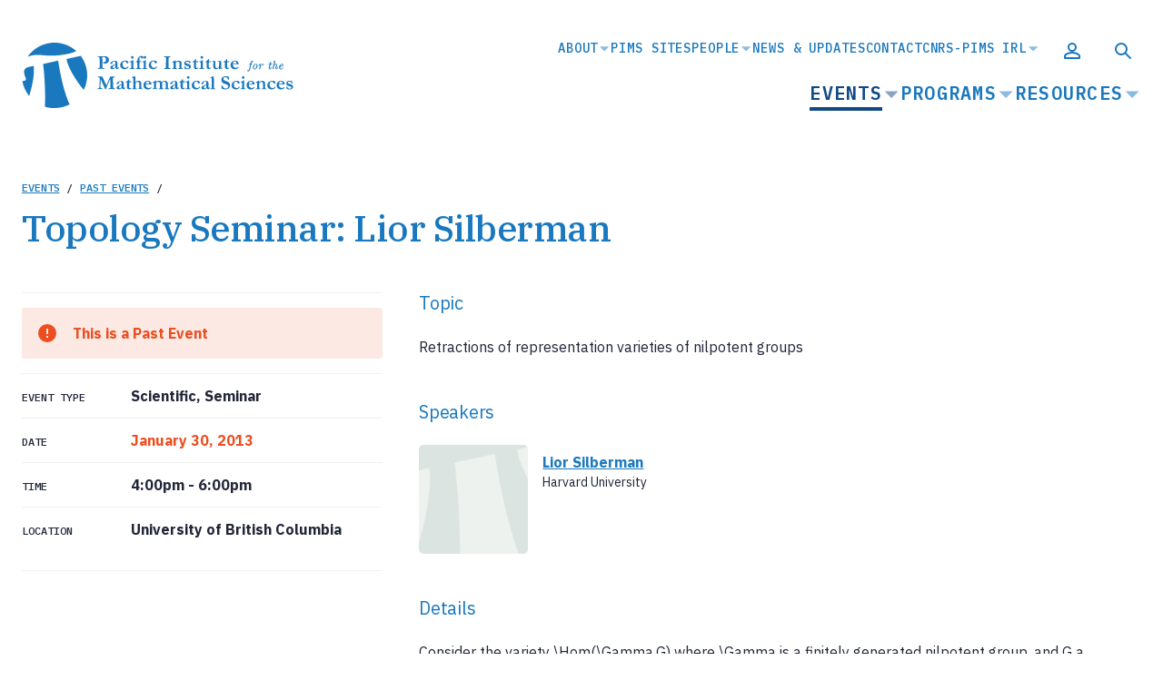

--- FILE ---
content_type: text/html; charset=UTF-8
request_url: https://www.pims.math.ca/events/130131-tsls
body_size: 426112
content:
<!DOCTYPE html>
<html lang="en" dir="ltr" prefix="content: http://purl.org/rss/1.0/modules/content/  dc: http://purl.org/dc/terms/  foaf: http://xmlns.com/foaf/0.1/  og: http://ogp.me/ns#  rdfs: http://www.w3.org/2000/01/rdf-schema#  schema: http://schema.org/  sioc: http://rdfs.org/sioc/ns#  sioct: http://rdfs.org/sioc/types#  skos: http://www.w3.org/2004/02/skos/core#  xsd: http://www.w3.org/2001/XMLSchema# " class="no-js">
  <head>
    <meta charset="utf-8" />
<meta name="description" content="Consider the variety \Hom(\Gamma,G) where \Gamma is a finitely generated nilpotent group, and G a semisimple Lie group." />
<link rel="canonical" href="https://www.pims.math.ca/events/130131-tsls" />
<meta name="Generator" content="Drupal 10 (https://www.drupal.org)" />
<meta name="MobileOptimized" content="width" />
<meta name="HandheldFriendly" content="true" />
<meta name="viewport" content="width=device-width, initial-scale=1.0" />
<link rel="icon" href="/themes/custom/euclid/favicon.ico" type="image/vnd.microsoft.icon" />

    <title>Topology Seminar: Lior Silberman | PIMS - Pacific Institute for the Mathematical Sciences</title>
        <link rel="preconnect" href="https://fonts.googleapis.com">
    <link rel="preconnect" href="https://fonts.gstatic.com" crossorigin>
    <link rel="stylesheet" media="all" href="/sites/default/files/css/css_1On7DLNBIF3cvOQSSleRKPGFP7ApTU3vp73RZ6ror8A.css?delta=0&amp;language=en&amp;theme=euclid&amp;include=[base64]" />
<link rel="stylesheet" media="all" href="//unpkg.com/aos@2.3.1/dist/aos.css" />
<link rel="stylesheet" media="all" href="/sites/default/files/css/css_nFtg7_LWilENLJO32cuPrg_4s_wToG2ZR8RAxzbuqlA.css?delta=2&amp;language=en&amp;theme=euclid&amp;include=[base64]" />
<link rel="stylesheet" media="all" href="//fonts.googleapis.com/css2?family=IBM+Plex+Mono:ital,wght@0,400;0,500;0,600;1,400;1,500;1,600&amp;family=IBM+Plex+Sans+Condensed:ital,wght@0,400;0,500;0,600;1,400;1,500;1,600&amp;family=IBM+Plex+Sans:ital,wght@0,400;0,500;0,600;0,700;1,400;1,500;1,600;1,700&amp;family=IBM+Plex+Serif:ital,wght@0,400;0,500;0,700;1,400;1,500;1,700&amp;display=swap" />
<link rel="stylesheet" media="all" href="/sites/default/files/css/css_3e6IPmxiqzvFqTQkVE1uC5cF8bZmNnEGy55FbbRxv6U.css?delta=4&amp;language=en&amp;theme=euclid&amp;include=[base64]" />

    <script src="/core/assets/vendor/modernizr/modernizr.min.js?v=3.11.7"></script>


    <!-- Google Tag Manager -->
    <script>(function(w,d,s,l,i){w[l]=w[l]||[];w[l].push({'gtm.start':
    new Date().getTime(),event:'gtm.js'});var f=d.getElementsByTagName(s)[0],
    j=d.createElement(s),dl=l!='dataLayer'?'&l='+l:'';j.async=true;j.src=
    'https://www.googletagmanager.com/gtm.js?id='+i+dl;f.parentNode.insertBefore(j,f);
    })(window,document,'script','dataLayer','GTM-N2SRTPC');</script>
    <!-- End Google Tag Manager -->

  </head>
  <body>
    <!-- Google Tag Manager (noscript) -->
    <noscript><iframe src="https://www.googletagmanager.com/ns.html?id=GTM-N2SRTPC"
    height="0" width="0" style="display:none;visibility:hidden"></iframe></noscript>
    <!-- End Google Tag Manager (noscript) -->
        <a href="#main-content" class="visually-hidden focusable">
      Skip to main content
    </a>
    
      <div class="dialog-off-canvas-main-canvas" data-off-canvas-main-canvas>
    

<header class="c-header" role="banner">
  <div class="l-container l-container--gutters ">
  <div class="l-container__shrinkwrap">
          <div class="c-header__inner">
        <div class="c-header__brand">
          <a href="/" class="c-header__logo c-header__logo--large">
            <?xml version="1.0" encoding="UTF-8"?>
<svg width="299px" height="72px" viewBox="0 0 299 72" version="1.1" xmlns="http://www.w3.org/2000/svg" xmlns:xlink="http://www.w3.org/1999/xlink">
    <title>B11A9D27-1C6F-4A8E-80EF-435B8A7D4A78</title>
    <g id="Style-Guide" stroke="none" stroke-width="1" fill="none" fill-rule="evenodd">
        <g id="Elements" transform="translate(-80.000000, -278.000000)">
            <g id="horizfull-bold-blue" transform="translate(80.000000, 278.000000)">
                <path d="M12.0477311,13.9236047 C10.1387558,14.2281265 8.27046782,14.7481333 6.47867206,15.4736595 C2.26585964,21.4916443 0.00421772229,28.6589106 0,36.0049239 C0.00427020845,38.1243537 0.193719873,40.2393573 0.566187673,42.325806 C2.36685011,42.2422701 5.35557848,41.8060272 4.45524726,39.5412765 C1.73569008,32.6913338 0.68685062,27.8276889 9.16110219,26.4447059 C10.1449693,26.2590706 13.0315982,25.6186288 13.0315982,25.6186288 C13.0315982,25.6186288 15.2128131,35.726471 8.13082626,58.7823756 C12.6173646,64.2758544 18.6265375,68.3217941 25.4041912,70.4124273 C26.2209865,56.5640337 25.2278376,37.0630452 23.4271752,23.3910051 L40.0415348,19.761835 C40.0415348,19.761835 43.9398761,48.5353069 52.6554536,67.9156325 C59.415174,64.3737547 64.8826001,58.7861296 68.2766643,51.9509964 C58.5029656,40.6550883 50.0751229,25.293767 49.1283828,17.9147637 L64.9073836,14.6011735 C63.4641912,12.659217 61.8318877,10.8652376 60.0344569,9.24559507 C57.2655437,10.5899139 54.34136,11.5875032 51.3281612,12.2157599 C28.4764554,16.9216148 21.9699381,11.974434 12.0477311,13.9236047 Z" id="Path"></path>
                <path d="M23.4271752,23.3910051 C25.2278376,37.0630452 26.2117047,56.5640337 25.4041912,70.4124273 C34.4631481,73.1931817 44.2526312,72.296257 52.6554536,67.9156325 C43.9398761,48.5260251 40.0415348,19.761835 40.0415348,19.761835 L23.4271752,23.3910051 Z" id="Path" fill="currentColor" fill-rule="nonzero"></path>
                <path d="M13.0315982,25.5722199 C13.0315982,25.5722199 10.1449693,26.2126617 9.16110219,26.398297 C0.68685062,27.8276889 1.73569008,32.6913338 4.45524726,39.4948676 C5.38342378,41.8060272 2.36685011,42.2793972 0.566187673,42.2793972 C1.63628545,48.3223896 4.24110808,53.9890773 8.13082626,58.7359668 C15.2128131,35.726471 13.0315982,25.5722199 13.0315982,25.5722199 Z" id="Path" fill="currentColor" fill-rule="nonzero"></path>
                <path d="M6.43226324,15.4736595 C8.22405899,14.7481333 10.092347,14.2281265 12.0013223,13.9236047 C21.9235292,11.974434 28.4300466,16.9216148 51.3281612,12.2157599 C54.34136,11.5875032 57.2655437,10.5899139 60.0344569,9.24559507 C52.3540259,2.3287367 42.0702201,-0.951643367 31.8032179,0.240252563 C21.5362157,1.43214849 12.2774215,6.98122831 6.38585441,15.4736595 L6.43226324,15.4736595 Z" id="Path" fill="currentColor" fill-rule="nonzero"></path>
                <path d="M68.2766643,51.9509964 C74.244742,39.8600162 72.9626203,25.4486815 64.9537924,14.6011735 L49.1747917,17.9147637 C50.0751229,25.293767 58.5029656,40.6550883 68.2766643,51.9509964 Z" id="Path" fill="currentColor" fill-rule="nonzero"></path>
                <path d="M83.4152233,15.6778583 L83.4152233,14.8517812 L86.0048357,15.018853 L87.5920176,15.018853 C88.0375423,15.018853 88.7243929,15.018853 89.6618512,14.9353171 L90.6735636,14.8889083 C91.3636524,14.8693741 92.05396,14.919126 92.7341154,15.0374165 C93.3416833,15.1419482 93.9185779,15.3796794 94.4233967,15.7335489 C94.8748619,16.0986285 95.2368053,16.5621701 95.4815179,17.0886866 C95.7584887,17.5936241 95.9141947,18.1560723 95.9363244,18.731559 C95.988425,19.8587189 95.5686473,20.9566394 94.7778499,21.7615267 C93.9870526,22.5664139 92.8967161,23.005514 91.7688119,22.9733257 C91.3649341,22.9761353 90.9624175,22.9262108 90.5714642,22.8248175 C90.1955377,22.7256423 89.8359908,22.5724441 89.5040612,22.370011 C89.461585,22.0812035 89.4429586,21.7893892 89.4483706,21.497525 L89.9217406,21.497525 L90.2930112,21.497525 C90.8533013,21.5125264 91.4013413,21.3320342 91.843066,20.987028 C92.4439307,20.4400445 92.7532248,19.6427532 92.6784249,18.8336585 C92.7012214,18.2312386 92.5769794,17.6323285 92.316436,17.0886866 C92.1377892,16.6933263 91.8346115,16.3673288 91.4532319,16.1605101 C90.9654656,15.9324753 90.432272,15.8182195 89.8938953,15.8263665 C89.4920646,15.7946739 89.0895403,15.878399 88.7336747,16.0676924 C88.6751898,16.1526457 88.6312733,16.2467527 88.60373,16.3461454 L88.6779841,21.460398 L88.6779841,21.8966409 L88.6779841,22.3514474 C88.6779841,22.4535469 88.6779841,22.6020551 88.6779841,22.7969722 L88.6779841,25.1081317 L88.6779841,26.8066947 C88.6831522,27.1170208 88.7048404,27.4268515 88.7429564,27.7348712 L90.9056077,28.0040424 C90.916315,28.143063 90.916315,28.2827012 90.9056077,28.4217218 C90.9041843,28.5744301 90.8886486,28.7266799 90.8591989,28.8765283 C90.7201505,28.8864858 90.5805679,28.8864858 90.4415195,28.8765283 C90.2187571,28.8765283 89.7917959,28.8765283 89.1699176,28.8022742 C88.5480394,28.7280201 87.8426252,28.7187383 87.0443934,28.7187383 C86.187288,28.7141897 85.331023,28.7731355 84.4826262,28.8950919 L83.8329027,28.9507824 C83.8242803,28.7931102 83.8242803,28.6350846 83.8329027,28.4774124 C83.8265598,28.3785085 83.8265598,28.2792998 83.8329027,28.1803959 L84.491908,27.9576336 C84.9028059,27.8364562 85.2983497,27.6682723 85.6706922,27.4564183 C85.7337319,27.2708879 85.7681594,27.0768418 85.7727916,26.8809488 C85.7727916,26.8159765 85.7727916,26.7324406 85.7727916,26.6303412 C85.7727916,26.5282417 85.7727916,26.0919988 85.7727916,25.7021646 L85.7727916,22.6484639 L85.6521286,19.2049291 C85.6521286,17.5713384 85.559311,16.6895707 85.5314657,16.559626 C85.4971755,16.3729313 85.4064698,16.2012382 85.2715763,16.0676924 C85.0965746,15.9240274 84.8839004,15.8338019 84.6589798,15.807803 C84.242069,15.7907569 83.826654,15.7473554 83.4152233,15.6778583 L83.4152233,15.6778583 Z" id="Path" fill="currentColor" fill-rule="nonzero"></path>
                <path d="M106.406155,26.9737665 L106.656763,27.1315565 C106.719406,27.1755711 106.762633,27.2420748 106.777426,27.3171918 L106.777426,27.3728824 C106.68444,27.8714471 106.449112,28.3324327 106.099857,28.7001748 C105.802748,28.9452154 105.426679,29.0738706 105.041736,29.0621636 C104.64412,29.0739278 104.254418,28.9494853 103.937206,28.7094566 C103.558284,28.3719844 103.270913,27.9441206 103.101847,27.4657 C102.801818,28.0066993 102.341306,28.4412673 101.783836,28.7094566 C101.135152,29.0058776 100.426876,29.1488032 99.7140028,29.127136 C99.1210886,29.1762743 98.5305482,29.0080197 98.0525669,28.653766 C97.698959,28.3431975 97.5045331,27.8895372 97.5235063,27.4192912 C97.5232046,27.1664151 97.5770051,26.9164006 97.6812963,26.6860318 C97.8024878,26.4132221 97.9723281,26.1647521 98.1825116,25.9527723 C98.5281547,25.6399607 98.911707,25.371786 99.3241687,25.1545405 C99.3984228,25.1545405 99.6768758,24.9874687 100.150246,24.7925517 L102.90693,23.7065851 C102.90693,23.4281322 102.90693,23.1496792 102.90693,22.8619445 C102.956448,22.1789118 102.828554,21.4946772 102.535659,20.8756468 C102.353782,20.6448821 102.067011,20.52248 101.774555,20.550785 C101.430029,20.5502494 101.088987,20.6197209 100.772124,20.7549838 C100.504926,20.8667744 100.275974,21.0538058 100.113119,21.2933262 C99.9703774,21.5841916 99.8822855,21.8988055 99.8532293,22.2215027 C99.8337968,22.4098609 99.7868905,22.594359 99.7140028,22.7691269 C99.5519469,22.9448731 99.3473683,23.0759312 99.1199699,23.1496792 L98.5352187,23.3910051 C98.2489517,23.5498333 97.9329523,23.647793 97.6070421,23.6787399 C97.5017053,23.5847101 97.4438439,23.4485656 97.4492521,23.3074692 C97.4412821,22.9350888 97.5308787,22.5671031 97.7091416,22.2400663 C98.0241681,21.7658943 98.4237476,21.3537296 98.8879257,21.024155 C99.3343307,20.6719968 99.8320331,20.3902784 100.363726,20.1887962 C101.101064,19.9684456 101.868397,19.8650906 102.637759,19.8824979 C103.154703,19.8696064 103.667187,19.9810159 104.132123,20.2073597 C104.527904,20.3979689 104.838822,20.7287325 105.004609,21.1355362 C105.203634,21.8762333 105.285069,22.6435975 105.245935,23.4095687 L105.245935,25.2009493 L105.245935,26.5096782 L105.245935,26.8438218 C105.229285,27.0611968 105.270939,27.2790776 105.366598,27.4749818 C105.437513,27.579631 105.555765,27.642235 105.682178,27.6420536 C105.755335,27.6420973 105.826696,27.6193917 105.886377,27.5770812 L106.211238,27.0665841 L106.406155,26.9737665 Z M102.851239,24.4491264 C102.360354,24.6261551 101.890363,24.8564821 101.449693,25.135977 C101.029676,25.3664368 100.662838,25.6826766 100.373008,26.0641535 C100.21228,26.3458827 100.138035,26.66869 100.159528,26.99233 C100.149204,27.2754757 100.24901,27.5516048 100.437981,27.7627165 C100.599773,27.9543563 100.836916,28.0661523 101.087704,28.0690148 C101.462357,28.0790799 101.828101,27.9538701 102.11798,27.7163077 C102.402182,27.529121 102.635095,27.2738735 102.795549,26.9737665 C102.884733,26.4559733 102.915865,25.9298457 102.888367,25.4051482 C102.90693,25.0895682 102.90693,24.7739881 102.851239,24.4491264 Z" id="Shape" fill="currentColor" fill-rule="nonzero"></path>
                <path d="M116.755324,26.1755347 L117.015213,26.3054794 C117.163751,26.3697524 117.299079,26.4610199 117.414329,26.5746506 C117.177622,27.3430599 116.673924,28.0014879 115.994219,28.4310036 C115.142793,28.9927847 114.136033,29.2720794 113.116872,29.2292354 C112.378379,29.2278711 111.648235,29.072992 110.972784,28.7744289 C110.320028,28.5105818 109.738259,28.0973036 109.274221,27.5677994 C108.934115,27.153787 108.684349,26.673225 108.540961,26.1569711 C108.397375,25.696523 108.316209,25.2188931 108.299636,24.7368611 C108.313348,24.1914943 108.416833,23.6521142 108.605934,23.1403975 C108.824033,22.5119343 109.171897,21.9363788 109.626928,21.4511162 C110.141026,20.8939063 110.776098,20.4620576 111.483281,20.1887962 C112.259152,19.8661705 113.093555,19.7081397 113.933667,19.7247079 C114.84595,19.6392995 115.761923,19.8439317 116.551125,20.3094591 C116.964681,20.5650044 117.238318,20.9959821 117.293666,21.4789615 C117.315003,21.8147081 117.208941,22.1461523 116.99665,22.407138 C116.782944,22.6323528 116.480441,22.7513146 116.170572,22.7319998 C115.873288,22.7330577 115.58476,22.6314171 115.353777,22.4442651 C115.058665,22.1770649 114.843402,21.8332861 114.731899,21.4511162 C114.63511,21.1680241 114.461588,20.9173814 114.230683,20.7271385 C114.018979,20.5791731 113.764821,20.5042292 113.506706,20.5136579 C112.789253,20.5152515 112.109412,20.834777 111.650353,21.3861439 C111.086307,22.048418 110.800275,22.9031874 110.852121,23.7715575 C110.797772,24.8199163 111.146455,25.8493619 111.826706,26.6489047 C112.376954,27.3088232 113.186017,27.6981216 114.045048,27.7163077 C114.39973,27.7239105 114.753473,27.6769535 115.093888,27.5770812 C115.358831,27.4674852 115.608429,27.3239661 115.836429,27.15012 C116.00063,27.0112933 116.149942,26.85576 116.281954,26.6860318 L116.755324,26.1755347 Z" id="Path" fill="currentColor" fill-rule="nonzero"></path>
                <path d="M118.685931,29.006473 L118.685931,28.3103407 L119.911124,28.1432689 C120.055172,28.1097697 120.185049,28.0318438 120.282394,27.9205065 C120.36931,27.7123525 120.404348,27.4861971 120.384494,27.2615012 L120.384494,27.1408382 C120.384494,27.0573024 120.384494,26.8995124 120.384494,26.6674682 C120.384494,26.4354241 120.384494,26.240507 120.384494,26.0641535 C120.384494,25.8878 120.384494,25.6650376 120.384494,25.2752035 L120.384494,24.7368611 L120.384494,24.226364 L120.384494,22.4535469 C120.380371,22.2201991 120.358652,21.9874948 120.319521,21.7574145 C120.200708,21.6283446 120.050375,21.5323873 119.883278,21.4789615 C119.524404,21.3721015 119.153055,21.3128105 118.778748,21.302608 L118.778748,20.6992932 C119.455895,20.6686455 120.12081,20.5079314 120.737201,20.2259232 C121.205794,19.9919421 121.629861,19.6778186 121.990239,19.2977467 L122.714217,19.2977467 C122.714217,20.2259232 122.760626,21.3582986 122.760626,22.7876904 L122.686372,27.2243741 C122.671417,27.4995301 122.671417,27.7752952 122.686372,28.0504512 C123.044682,28.1568851 123.410933,28.2344807 123.78162,28.2824954 C123.943194,28.3011451 124.102052,28.3385232 124.25499,28.3938765 L124.25499,28.9879095 L123.828029,28.9879095 C123.716647,28.9879095 123.549576,28.9879095 123.326813,28.9879095 C122.593554,28.9879095 121.600405,28.9322189 120.36593,28.9322189 C120.013223,28.9322189 119.669798,28.9322189 119.335654,28.9322189 C119.001511,28.9322189 118.797312,29.006473 118.685931,29.006473 Z M120.20814,16.0584107 C120.20133,15.7097338 120.339073,15.3737751 120.588693,15.1302342 C120.847137,14.8743548 121.199826,14.7366382 121.563278,14.7496818 C121.955331,14.7348565 122.3368,14.8787439 122.621399,15.1487977 C122.897369,15.3772355 123.054477,15.7187766 123.04836,16.0769742 C123.047381,16.3336982 122.990363,16.5871129 122.881289,16.8195154 C122.770842,17.0676241 122.585945,17.2752278 122.352228,17.4135484 C122.12708,17.5559828 121.866804,17.6331016 121.600405,17.6363107 C121.243933,17.6177043 120.909715,17.4572795 120.672228,17.190786 C120.353272,16.9029445 120.179651,16.487616 120.198858,16.0584107 L120.20814,16.0584107 Z" id="Shape" fill="currentColor" fill-rule="nonzero"></path>
                <path d="M125.619409,29.006473 L125.619409,28.4031583 C125.87377,28.3033101 126.134177,28.219608 126.399078,28.1525506 C126.633349,28.103694 126.858734,28.0191743 127.067365,27.901943 C127.151223,27.8115264 127.19477,27.690933 127.188028,27.5677994 L127.188028,27.3728824 C127.188028,26.7045953 127.188028,26.3240429 127.188028,26.2497888 C127.188028,26.1755347 127.188028,26.0919988 127.188028,25.9713358 L127.188028,25.609347 L127.123055,23.752994 L127.123055,21.6089062 L127.123055,21.4047074 L126.547586,21.4047074 L125.860735,21.4047074 L125.6751,21.4047074 C125.6751,21.2005086 125.6751,21.0427186 125.6751,20.9313374 C125.664478,20.7549109 125.717136,20.5804811 125.823608,20.4394038 C126.046371,20.4394038 126.473332,20.4115585 127.104492,20.3558679 C127.12705,19.5325252 127.267711,18.7166869 127.522171,17.9333272 C127.726573,17.2584204 128.057295,16.6284744 128.496757,16.0769742 L128.775209,15.7613942 C129.171316,15.415012 129.615201,15.1274247 130.09322,14.9074718 C130.550631,14.7392146 131.035315,14.6573847 131.522612,14.6661459 C131.982225,14.6484473 132.439694,14.7373998 132.859186,14.9260353 C133.164935,15.0668959 133.418332,15.3008011 133.583164,15.5943224 C133.706425,15.826574 133.776194,16.0834488 133.787363,16.3461454 C133.733448,16.9686644 133.232208,17.4580643 132.608578,17.4970843 C132.376677,17.4937459 132.152053,17.4156157 131.968137,17.2743219 C131.7528,17.081812 131.573626,16.8523436 131.439076,16.5967531 C131.310243,16.3553169 131.147732,16.1334274 130.956424,15.9377477 C130.821936,15.8483817 130.663018,15.8029767 130.501618,15.807803 C130.278987,15.8090957 130.067012,15.9033069 129.916867,16.0676924 C129.730627,16.279943 129.608335,16.5406173 129.564159,16.8195154 C129.482078,17.4689033 129.451043,18.1237278 129.471342,18.7779679 L129.471342,19.9660338 L129.471342,20.2816138 L129.675541,20.2816138 L130.956424,20.2816138 L131.262723,20.2816138 C131.364822,20.3744315 131.411231,20.4394038 131.411231,20.5043762 L131.411231,20.708575 L131.411231,20.9963097 C131.411231,20.9963097 131.411231,21.1262544 131.411231,21.2469174 C131.343118,21.2846256 131.266313,21.3038268 131.188468,21.302608 L131.086369,21.302608 L130.269574,21.302608 C130.164739,21.3148983 130.058828,21.3148983 129.953994,21.302608 L129.824049,21.302608 L129.499187,21.3490168 L129.499187,22.1194033 C129.499187,22.5370827 129.499187,22.8155357 129.499187,22.9733257 L129.499187,24.5883528 L129.499187,25.7485735 L129.499187,26.67675 C129.499187,27.3388492 129.564159,27.7379651 129.694104,27.8740977 C130.077929,28.1427553 130.534339,28.2884182 131.002833,28.2917771 C131.117086,28.3011273 131.229516,28.3261117 131.336977,28.3660312 C131.3448,28.4803727 131.3448,28.5951151 131.336977,28.7094566 C131.347021,28.8206113 131.347021,28.9324454 131.336977,29.0436001 L130.557308,29.0436001 L129.285707,28.969346 L128.700955,28.9229372 C128.134768,28.9229372 127.698525,28.9229372 127.392226,28.9229372 C127.225155,28.969346 126.631122,28.9879095 125.619409,29.006473 Z" id="Path" fill="currentColor" fill-rule="nonzero"></path>
                <path d="M132.534324,29.006473 L132.534324,28.3103407 L133.759517,28.1432689 C133.905998,28.1092618 134.038702,28.0315816 134.14007,27.9205065 C134.226986,27.7123525 134.262024,27.4861971 134.242169,27.2615012 L134.242169,27.1408382 C134.242169,27.0573024 134.242169,26.8995124 134.242169,26.6674682 C134.242169,26.4354241 134.242169,26.240507 134.242169,26.0641535 C134.242169,25.8878 134.242169,25.6650376 134.242169,25.2752035 L134.242169,24.226364 L134.242169,22.4535469 C134.242457,22.2199756 134.220703,21.9868982 134.177197,21.7574145 C134.061124,21.6251138 133.909827,21.5285416 133.740954,21.4789615 C133.382274,21.3712495 133.010811,21.3119404 132.636424,21.302608 L132.636424,20.6992932 C133.316524,20.6684513 133.984442,20.5077727 134.604158,20.2259232 C135.069751,19.9915132 135.490694,19.677376 135.847914,19.2977467 L136.581174,19.2977467 C136.581174,20.2259232 136.581174,21.3582986 136.581174,22.7876904 L136.50692,27.2243741 C136.507177,27.5003774 136.52267,27.7761559 136.553329,28.0504512 C136.911375,28.1579213 137.277711,28.235535 137.648577,28.2824954 C137.807172,28.3009234 137.962982,28.3383178 138.112665,28.3938765 L138.112665,28.9879095 L137.676422,28.9879095 C137.574323,28.9879095 137.407251,28.9879095 137.184489,28.9879095 C136.441947,28.9879095 135.45808,28.9322189 134.223606,28.9322189 C133.870899,28.9322189 133.527473,28.9322189 133.19333,28.9322189 C132.859186,28.9322189 132.664269,29.006473 132.534324,29.006473 Z M134.056534,16.0584107 C134.052983,15.7103509 134.190221,15.3756235 134.437086,15.1302342 C134.69553,14.8743548 135.048219,14.7366382 135.411672,14.7496818 C135.806558,14.7344433 136.19106,14.8782136 136.479075,15.1487977 C136.75078,15.3804879 136.906908,15.7198981 136.906039,16.0769742 C136.901857,16.334356 136.841679,16.5877405 136.729682,16.8195154 C136.619236,17.0676241 136.434339,17.2752278 136.200622,17.4135484 C135.978765,17.555683 135.721539,17.6328507 135.45808,17.6363107 C135.102125,17.6156924 134.768637,17.4556182 134.529904,17.190786 C134.215199,16.899952 134.042443,16.4866925 134.056534,16.0584107 L134.056534,16.0584107 Z" id="Shape" fill="currentColor" fill-rule="nonzero"></path>
                <path d="M148.18338,26.1755347 L148.44327,26.3054794 C148.591808,26.3697524 148.727135,26.4610199 148.842386,26.5746506 C148.605678,27.3430599 148.101981,28.0014879 147.422276,28.4310036 C146.574977,28.9857586 145.575388,29.2616192 144.563492,29.2199536 C143.824999,29.2185894 143.094855,29.0637103 142.419404,28.7651471 C141.765291,28.5037842 141.18298,28.0901208 140.720841,27.5585177 C140.380736,27.1445052 140.13097,26.6639432 139.987582,26.1476894 C139.843995,25.6872413 139.762829,25.2096113 139.746256,24.7275793 C139.759968,24.1822125 139.863454,23.6428324 140.052554,23.1311157 C140.270654,22.5026525 140.618517,21.9270971 141.073548,21.4418345 C141.572719,20.8927201 142.187797,20.4615314 142.874211,20.1795144 C143.653648,19.8579458 144.490854,19.6999826 145.333878,19.7154261 C146.246162,19.6300178 147.162134,19.8346499 147.951336,20.3001773 C148.364893,20.5557226 148.63853,20.9867004 148.693877,21.4696797 C148.715214,21.8054263 148.609152,22.1368706 148.396861,22.3978563 C148.183156,22.623071 147.880653,22.7420328 147.570784,22.722718 C147.2735,22.7237759 146.984971,22.6221353 146.753989,22.4349833 C146.458877,22.1677831 146.243614,21.8240043 146.13211,21.4418345 C146.035321,21.1587423 145.861799,20.9080997 145.630895,20.7178568 C145.41919,20.5698914 145.165033,20.4949475 144.906917,20.5043762 C144.189465,20.5059697 143.509623,20.8254953 143.050564,21.3768621 C142.486519,22.0391363 142.200487,22.8939056 142.252332,23.7622757 C142.197984,24.8106345 142.546667,25.8400802 143.226918,26.6396229 C143.78138,27.3043952 144.598268,27.6941965 145.463823,27.7070259 C145.818505,27.7146288 146.172248,27.6676717 146.512663,27.5677994 C146.777606,27.4582035 147.027204,27.3146843 147.255204,27.1408382 C147.41686,26.9993243 147.565928,26.8440455 147.700729,26.67675 L148.18338,26.1755347 Z" id="Path" fill="currentColor" fill-rule="nonzero"></path>
                <path d="M156.64835,29.006473 L156.64835,28.2268048 L157.363046,28.0411695 C157.722511,27.9659167 158.071562,27.8474887 158.402604,27.6884624 C158.550056,27.4020303 158.620429,27.0821553 158.606803,26.7602859 L158.597521,25.5165293 L158.597521,23.0475798 L158.597521,22.4535469 C158.653211,21.024155 158.681057,20.2816138 158.681057,20.2444868 L158.681057,18.7965314 L158.681057,18.2117802 L158.625366,16.9773054 L158.625366,16.5039354 C158.625366,16.438963 158.625366,16.3183001 158.551112,16.1605101 C158.087281,15.9902081 157.597261,15.9022558 157.103157,15.9006207 C156.976426,15.9084372 156.849335,15.9084372 156.722604,15.9006207 L156.722604,14.9724442 L159.822714,15.1116706 L160.53741,15.1116706 C160.964371,15.1116706 161.651222,15.1116706 162.58868,15.018853 L163.59111,14.9538806 C163.59111,15.0931071 163.59111,15.21377 163.59111,15.3065877 C163.59111,15.3994054 163.59111,15.5850407 163.59111,15.7799577 C163.269261,15.895635 162.940705,15.9917223 162.607243,16.0676924 C162.292562,16.1418672 161.982613,16.2348518 161.679067,16.3461454 C161.62734,16.6151794 161.60555,16.8891123 161.614094,17.1629407 C161.597326,17.4163652 161.597326,17.670621 161.614094,17.9240455 C161.614094,19.1492385 161.614094,20.0866967 161.614094,20.708575 L161.614094,23.5766404 L161.558404,25.0245958 L161.604813,27.1965288 L161.604813,27.6142083 C161.610824,27.7010371 161.632853,27.7860036 161.669785,27.8648159 C162.065151,27.9510311 162.464835,28.0160959 162.867133,28.059733 L163.526138,28.1432689 C163.537582,28.3256309 163.537582,28.508531 163.526138,28.690893 C163.526138,28.7651471 163.526138,28.8858101 163.526138,29.0528819 L163.312658,29.0528819 L162.913542,29.0528819 C162.81783,29.061645 162.721518,29.061645 162.625807,29.0528819 L161.187133,28.9043736 L159.265808,28.9043736 C158.885256,28.9043736 158.337631,28.9043736 157.59509,29.006473 C157.103157,28.9786277 156.787577,29.006473 156.64835,29.006473 Z" id="Path" fill="currentColor" fill-rule="nonzero"></path>
                <path d="M165.447393,28.4681307 C165.629632,28.3833876 165.823705,28.3270438 166.022933,28.3010589 C166.258843,28.2793833 166.490275,28.223089 166.709784,28.1339871 C166.810343,28.0870785 166.889779,28.0043328 166.932546,27.901943 C166.989332,27.5960158 167.011129,27.2846214 166.997518,26.9737665 L166.997518,25.2195129 L166.997518,24.0778558 L166.997518,23.3910051 C167.006219,23.0135035 166.968816,22.6363508 166.886137,22.2679115 C166.832715,22.1340677 166.738548,22.0204176 166.616966,21.9430498 C166.296432,21.7507854 165.949262,21.6069129 165.58669,21.5160886 L165.58669,20.9963097 L165.846579,20.9406191 L166.719065,20.7271385 C166.981365,20.6394655 167.238561,20.5372068 167.489452,20.4208403 L167.665805,20.3280226 C167.749341,20.2537685 167.851441,20.1795144 167.95354,20.1052603 C168.253162,19.8816623 168.518892,19.6159318 168.74249,19.3163102 L169.327241,19.3163102 L169.327241,20.5415032 C169.327241,20.6714479 169.327241,20.7642656 169.327241,20.8385197 C169.327241,20.9127738 169.327241,21.0612821 169.327241,21.339735 C169.815325,20.8948554 170.369558,20.5284984 170.970114,20.2537685 C171.555512,19.9964728 172.187049,19.8606923 172.826467,19.8546526 C173.459824,19.842448 174.082788,20.0167491 174.617847,20.3558679 C175.068585,20.6283235 175.419964,21.0382661 175.620278,21.5253703 C175.8259,22.4006581 175.907141,23.3005568 175.861604,24.1985187 L175.861604,27.744153 C175.85488,27.8891536 175.886918,28.0333268 175.954422,28.1618324 C176.143046,28.2449319 176.343456,28.2981658 176.548455,28.3196224 L177.077515,28.4217218 C177.145923,28.5195543 177.181659,28.6365059 177.179698,28.7558654 C177.179698,28.848683 177.179698,28.9600642 177.179698,29.1085725 L175.044809,28.9600642 L174.42293,28.9600642 L173.921715,28.9600642 L172.483041,29.0621636 L172.121053,29.0621636 C172.121053,28.969346 172.121053,28.8950919 172.121053,28.848683 C172.112749,28.7126771 172.112749,28.5762913 172.121053,28.4402854 L172.882157,28.3289042 C173.001717,28.3147929 173.119763,28.2899411 173.234864,28.2546501 C173.383373,28.1989595 173.466909,28.1432689 173.485472,28.0782965 C173.556498,27.8503044 173.584818,27.6111578 173.569008,27.3728824 C173.569008,26.7695676 173.569008,26.2961976 173.569008,25.9713358 L173.569008,24.6811705 C173.641405,23.7187435 173.544011,22.7510826 173.281273,21.8223868 C173.071876,21.326316 172.585252,21.0043394 172.046799,21.0055915 C171.610725,21.0153858 171.182453,21.1232468 170.79376,21.3211715 C170.302399,21.5634818 169.849008,21.8761652 169.447904,22.249348 L169.447904,22.4349833 L169.447904,23.1218339 L169.447904,23.8458116 L169.447904,25.5815017 L169.447904,25.8599547 C169.398771,26.5283833 169.445656,27.2004037 169.587131,27.8555342 C169.900364,28.114419 170.273901,28.290013 170.673097,28.3660312 C170.683136,28.4554742 170.683136,28.5457595 170.673097,28.6352024 C170.66339,28.7714011 170.63529,28.9056589 170.589561,29.0343183 L170.023374,29.0343183 C169.783536,29.0287693 169.544534,29.0039378 169.308678,28.9600642 L168.148457,28.9600642 C167.563706,28.9600642 166.728347,28.9600642 165.633099,29.0343183 C165.620086,28.9606343 165.620086,28.88524 165.633099,28.811556 C165.438182,28.7558654 165.447393,28.6352024 165.447393,28.4681307 Z" id="Path" fill="currentColor" fill-rule="nonzero"></path>
                <path d="M178.720388,25.9713358 C178.875617,25.9339514 179.034196,25.9121857 179.193758,25.9063635 L179.425802,25.9063635 L179.518619,26.0177447 C179.747091,26.4492185 180.004474,26.8647516 180.289006,27.2615012 C180.515573,27.5266086 180.767364,27.7690738 181.040829,27.9854789 C181.285397,28.1343379 181.547223,28.2527831 181.820497,28.3381859 C182.065073,28.4240449 182.322394,28.4679777 182.581602,28.4681307 C183.012515,28.4754876 183.430277,28.3196556 183.751104,28.0318877 C184.042144,27.8086592 184.221697,27.4698799 184.243038,27.1037112 C184.249229,26.8933872 184.183773,26.6872009 184.057403,26.51896 C183.855085,26.3017668 183.603635,26.1362554 183.324143,26.0363082 C182.878632,25.8757918 182.422789,25.7455507 181.959724,25.6464741 C181.226464,25.4608388 180.790221,25.3401758 180.641713,25.2844852 C180.300875,25.1614282 179.986068,24.9756918 179.713537,24.7368611 C179.461118,24.5210703 179.255762,24.2556868 179.110222,23.9571928 C178.94442,23.6278429 178.849559,23.2673718 178.831769,22.8990716 C178.8138,22.4361218 178.892839,21.9745304 179.063813,21.5439339 C179.228305,21.1940999 179.458308,20.8790266 179.741382,20.6157574 C180.013925,20.3746653 180.328574,20.1858759 180.669558,20.0588514 C181.106358,19.8977734 181.568427,19.8160469 182.033978,19.8175256 C182.655679,19.8083756 183.276949,19.8549709 183.890331,19.956752 C184.351238,20.0284842 184.798697,20.169293 185.217623,20.3744315 C185.264032,20.5415032 185.319723,20.9313374 185.403259,21.5253703 C185.486794,22.1194033 185.523921,22.4535469 185.523921,22.5927733 C185.535837,22.6446951 185.535837,22.6986416 185.523921,22.7505633 C185.375317,22.8065846 185.218554,22.8379373 185.059833,22.843381 L184.744253,22.843381 C184.679281,22.7505633 184.595745,22.5927733 184.484364,22.3885745 C184.232635,21.8638082 183.868161,21.4010851 183.416961,21.0334368 C183.051229,20.7657888 182.607762,20.6255747 182.154641,20.6343209 C181.694318,20.6180923 181.244401,20.7735783 180.892321,21.0705638 C180.640878,21.2807675 180.503283,21.5972351 180.52105,21.9244862 C180.54378,22.2097841 180.685211,22.4724431 180.910884,22.6484639 C181.285422,22.9635539 181.7432,23.1634286 182.228895,23.2239334 C182.946598,23.3671485 183.649005,23.5784922 184.326574,23.8550934 C184.87799,24.079667 185.356605,24.4522805 185.709557,24.9317781 C185.974454,25.3607535 186.109822,25.857105 186.099391,26.36117 C186.118505,27.1665308 185.778362,27.938656 185.171214,28.4681307 C184.376918,29.0786967 183.385904,29.3760009 182.386685,29.3034895 C182.228895,29.3034895 181.811215,29.3034895 181.142928,29.2013901 C180.779186,29.152874 180.419375,29.0784303 180.066244,28.9786277 C179.797452,28.8885802 179.534037,28.7832144 179.277294,28.6630477 C179.202872,28.6310944 179.14094,28.5756819 179.10094,28.5052577 C179.031492,28.1997625 178.984954,27.8895076 178.961714,27.5770812 C178.78536,26.67675 178.720388,26.1476894 178.720388,25.9713358 Z" id="Path" fill="currentColor" fill-rule="nonzero"></path>
                <path d="M188.076407,20.7735474 C188.748915,20.5247802 189.376035,20.1673221 189.93276,19.7154261 C190.425826,19.2188813 190.83911,18.6490494 191.157953,18.0261449 L191.761268,18.0261449 C191.827434,18.2172716 191.861922,18.417927 191.863367,18.6201779 C191.863367,19.0007302 191.863367,19.2884649 191.863367,19.5483544 L191.863367,20.1887962 C191.863367,20.1887962 191.863367,20.3094591 191.863367,20.4394038 L192.113975,20.4394038 L193.134969,20.392995 L193.951764,20.392995 C193.99396,20.5630646 194.015771,20.7375506 194.016737,20.9127738 C194.010886,21.1065654 193.986015,21.2993139 193.942482,21.4882433 C193.762316,21.5266272 193.579004,21.5483761 193.394858,21.5532156 C193.279157,21.5488233 193.16415,21.5332817 193.051433,21.5068068 L192.290328,21.5068068 L191.770549,21.5068068 L191.770549,25.6557558 C191.745309,26.1574012 191.760829,26.6602678 191.816958,27.1594018 C191.85724,27.3644538 191.942865,27.5579031 192.067566,27.7255894 C192.241138,27.8090202 192.431933,27.8503591 192.624472,27.8462524 C192.772017,27.8531664 192.919639,27.8343211 193.060715,27.7905618 C193.230805,27.705102 193.38978,27.5991187 193.534085,27.4749818 L193.738284,27.3264735 C193.895718,27.4458716 194.038971,27.5828957 194.165245,27.7348712 L194.211654,27.8648159 C193.946366,28.2685848 193.573418,28.5900915 193.134969,28.7929924 C192.680635,29.0231201 192.177722,29.1408909 191.66845,29.1364177 C191.05567,29.1602245 190.460569,28.9282359 190.025578,28.495976 C189.56636,27.9443945 189.342935,27.2341035 189.403699,26.51896 L189.403699,24.6069164 L189.403699,21.497525 L189.069556,21.497525 L188.289887,21.497525 L188.141379,21.4418345 C188.104955,21.3895952 188.082581,21.3288649 188.076407,21.2654809 C188.048562,21.2190721 188.057843,21.0612821 188.076407,20.7735474 Z" id="Path" fill="currentColor" fill-rule="nonzero"></path>
                <path d="M195.176957,29.006473 L195.176957,28.3103407 L196.411432,28.1432689 C196.55548,28.1097697 196.685357,28.0318438 196.782703,27.9205065 C196.869618,27.7123525 196.904657,27.4861971 196.884802,27.2615012 L196.884802,27.1408382 C196.884802,27.0573024 196.884802,26.8995124 196.884802,26.6674682 C196.884802,26.4354241 196.884802,26.240507 196.884802,26.0641535 C196.884802,25.8878 196.884802,25.6650376 196.884802,25.2752035 L196.884802,24.7368611 L196.884802,24.226364 L196.884802,22.4535469 C196.882032,22.2196819 196.85717,21.9866018 196.810548,21.7574145 C196.694475,21.6251138 196.543178,21.5285416 196.374305,21.4789615 C196.015828,21.3703667 195.644245,21.3110383 195.269775,21.302608 L195.269775,20.6992932 C195.950037,20.6695987 196.618171,20.5088683 197.237509,20.2259232 C197.70455,19.9894192 198.128208,19.675598 198.490547,19.2977467 L199.214525,19.2977467 C199.214525,20.2259232 199.214525,21.3582986 199.214525,22.7876904 L199.130989,27.2243741 C199.131246,27.5003774 199.146739,27.7761559 199.177398,28.0504512 C199.565423,28.1682032 199.962937,28.2520537 200.365464,28.3010589 C200.526846,28.3208001 200.685581,28.3581496 200.838834,28.4124401 L200.838834,29.006473 L200.365464,29.006473 C200.254083,29.006473 200.087011,29.006473 199.864249,29.006473 C199.121707,29.006473 198.13784,28.9507824 196.903366,28.9507824 C196.550658,28.9507824 196.207233,28.9507824 195.87309,28.9507824 C195.538946,28.9507824 195.29762,29.006473 195.176957,29.006473 Z M196.699167,16.0584107 C196.693159,15.7116964 196.826973,15.3771596 197.070437,15.1302342 C197.333532,14.8757029 197.68841,14.7384386 198.054304,14.7496818 C198.446358,14.7348565 198.827827,14.8787439 199.112426,15.1487977 C199.388395,15.3772355 199.545504,15.7187766 199.539387,16.0769742 C199.538408,16.3336982 199.481389,16.5871129 199.372315,16.8195154 C199.261052,17.0700284 199.072359,17.278241 198.833973,17.4135484 C198.612758,17.557075 198.355121,17.6343661 198.091431,17.6363107 C197.734432,17.6197829 197.399449,17.458991 197.163255,17.190786 C196.847728,16.9012162 196.67761,16.4861294 196.699167,16.0584107 L196.699167,16.0584107 Z" id="Shape" fill="currentColor" fill-rule="nonzero"></path>
                <path d="M202.166126,20.7735474 C202.838635,20.5247802 203.465754,20.1673221 204.022479,19.7154261 C204.515545,19.2188813 204.92883,18.6490494 205.247672,18.0261449 L205.850987,18.0261449 C205.917154,18.2172716 205.951642,18.417927 205.953087,18.6201779 C205.953087,19.0007302 205.953087,19.2884649 205.953087,19.5483544 L205.953087,20.1887962 C205.953087,20.1887962 205.953087,20.3094591 205.953087,20.4394038 L206.203694,20.4394038 L207.224688,20.392995 L208.041484,20.392995 C208.083679,20.5630646 208.10549,20.7375506 208.106456,20.9127738 C208.100605,21.1065654 208.075735,21.2993139 208.032202,21.4882433 C207.852036,21.5266272 207.668724,21.5483761 207.484578,21.5532156 C207.368877,21.5488233 207.253869,21.5332817 207.141152,21.5068068 L206.380048,21.5068068 L205.860269,21.5068068 L205.860269,25.6557558 C205.840294,26.1574386 205.855802,26.6599058 205.906678,27.1594018 C205.94696,27.3644538 206.032585,27.5579031 206.157285,27.7255894 C206.330858,27.8090202 206.521653,27.8503591 206.714191,27.8462524 C206.861736,27.8531664 207.009358,27.8343211 207.150434,27.7905618 C207.320524,27.705102 207.479499,27.5991187 207.623804,27.4749818 L207.828003,27.3264735 C207.985438,27.4458716 208.12869,27.5828957 208.254964,27.7348712 L208.254964,27.8648159 C207.990729,28.2659905 207.621541,28.5870237 207.187561,28.7929924 C206.729575,29.0221958 206.223887,29.1398715 205.711761,29.1364177 C205.098981,29.1602245 204.503879,28.9282359 204.068888,28.495976 C203.609671,27.9443945 203.386246,27.2341035 203.44701,26.51896 L203.44701,24.6069164 L203.44701,21.497525 L203.112866,21.497525 L202.333198,21.497525 L202.193972,21.4418345 C202.153796,21.3916322 202.130997,21.3297485 202.128999,21.2654809 C202.147563,21.2190721 202.147563,21.0612821 202.166126,20.7735474 Z" id="Path" fill="currentColor" fill-rule="nonzero"></path>
                <path d="M209.424467,20.2259232 L209.619384,20.1609509 L212.85872,20.1609509 L213.100046,20.1609509 L213.100046,20.8849285 L213.100046,21.9430498 L213.100046,25.2566399 C213.089442,25.8311149 213.126698,26.4054752 213.211427,26.9737665 C213.303115,27.2668331 213.48912,27.5213659 213.740487,27.6977442 C214.017593,27.8719712 214.341789,27.9562621 214.668664,27.93907 C214.937892,27.9483886 215.206989,27.9170983 215.466896,27.8462524 C215.716659,27.759047 215.951467,27.6338161 216.163028,27.4749818 C216.344876,27.3610934 216.515773,27.2305901 216.673525,27.0851477 C216.841729,26.8957023 216.976671,26.6791665 217.072641,26.4447059 L217.156177,23.7437122 C217.156177,23.4652593 217.156177,23.2332151 217.156177,23.0568616 C217.156177,22.880508 217.156177,22.6299004 217.156177,22.3421657 C217.156177,22.054431 217.156177,21.8966409 217.156177,21.8595139 L217.156177,21.460398 L217.156177,21.2190721 C216.932794,21.0986193 216.685601,21.0288983 216.432199,21.0148733 L215.708222,20.9591827 C215.664853,20.9399531 215.624269,20.9149778 215.587559,20.8849285 C215.578931,20.7768131 215.578931,20.6681822 215.587559,20.5600668 C215.576824,20.4365427 215.576824,20.3123202 215.587559,20.1887962 C215.790044,20.1546822 215.994837,20.1360646 216.200155,20.1331056 L217.880155,20.1331056 L219.532309,20.1331056 L219.532309,20.9499009 L219.4859,21.9894586 L219.4859,23.2889057 L219.4859,25.1452587 L219.4859,25.9806176 L219.4859,26.5468053 C219.4859,26.9180759 219.439491,27.1315565 219.439491,27.1872471 C219.429998,27.3277782 219.46578,27.4676539 219.541591,27.586363 C219.606563,27.6698989 219.662254,27.7163077 219.727226,27.7163077 L220.720375,27.7163077 L220.85032,27.7163077 C220.85032,27.9669153 220.85032,28.1154236 220.85032,28.1432689 C220.860822,28.2233681 220.860822,28.3044956 220.85032,28.3845948 C220.573557,28.389886 220.297512,28.414699 220.024242,28.4588489 C219.164675,28.6637034 218.318452,28.92098 217.490321,29.2292354 L217.054078,29.2292354 L217.054078,27.4657 C216.96126,27.5399541 216.840597,27.6513353 216.673525,27.8091253 C216.186918,28.2707311 215.632966,28.655681 215.030653,28.9507824 C214.580983,29.1510882 214.093505,29.2523822 213.601261,29.2477989 C213.065001,29.2624807 212.534108,29.1377528 212.060488,28.8858101 C211.673011,28.6658382 211.352283,28.3451101 211.132311,27.9576336 C210.953159,27.5790099 210.84914,27.1692343 210.826013,26.7510041 C210.826013,26.6117776 210.826013,25.9063635 210.826013,24.6254799 L210.826013,24.2727728 C210.826013,23.5673587 210.881704,23.0382981 210.881704,22.7041545 C210.90296,22.3177064 210.90296,21.930382 210.881704,21.5439339 C210.86958,21.4299414 210.834871,21.3195056 210.779604,21.2190721 C210.663118,21.1716706 210.541703,21.1374253 210.417616,21.1169727 C210.117105,21.0877797 209.822853,21.0126515 209.54513,20.8942103 C209.523548,20.8503105 209.523548,20.7988837 209.54513,20.7549838 C209.541192,20.6962652 209.541192,20.6373489 209.54513,20.5786303 C209.396621,20.5136579 209.415185,20.392995 209.424467,20.2259232 Z" id="Path" fill="currentColor" fill-rule="nonzero"></path>
                <path d="M222.279711,20.7735474 C222.951657,20.5235734 223.578588,20.1662226 224.136064,19.7154261 C224.622773,19.2156412 225.032548,18.6463355 225.351976,18.0261449 L225.964572,18.0261449 C226.027585,18.2177967 226.058935,18.4184388 226.05739,18.6201779 C226.05739,19.0007302 226.05739,19.2884649 226.05739,19.5483544 L226.05739,20.1887962 C226.05739,20.1887962 226.05739,20.3094591 226.05739,20.4394038 L226.307997,20.4394038 L227.31971,20.392995 L228.136505,20.392995 C228.179017,20.5506404 228.203921,20.7125131 228.210759,20.8756468 C228.204909,21.0694384 228.180038,21.2621868 228.136505,21.4511162 C227.959372,21.4888909 227.779197,21.5106362 227.598163,21.5160886 C227.47934,21.5124218 227.361183,21.4968747 227.245456,21.4696797 L226.484351,21.4696797 L225.964572,21.4696797 L225.964572,25.6186288 C225.944597,26.1203115 225.960105,26.6227787 226.010981,27.1222747 C226.054636,27.3279136 226.143402,27.5212955 226.27087,27.6884624 C226.4408,27.772855 226.628833,27.8142861 226.818495,27.8091253 C226.96604,27.8160393 227.113661,27.797194 227.254738,27.7534347 C227.424827,27.667975 227.583802,27.5619916 227.728108,27.4378547 L227.941588,27.2893465 C228.096259,27.4087314 228.236438,27.5457949 228.359268,27.6977442 L228.359268,27.8276889 C228.097628,28.2311266 227.727725,28.5527819 227.291865,28.7558654 C226.833878,28.9850687 226.328191,29.1027445 225.816064,29.0992907 C225.206084,29.1227541 224.61398,28.8906226 224.182473,28.4588489 C223.716284,27.9107005 223.488982,27.1987111 223.551313,26.4818329 L223.569877,24.5883528 L223.569877,21.497525 L223.235733,21.497525 L222.456065,21.497525 L222.316838,21.4418345 C222.276663,21.3916322 222.253864,21.3297485 222.251866,21.2654809 C222.261148,21.2190721 222.27043,21.0612821 222.279711,20.7735474 Z" id="Path" fill="currentColor" fill-rule="nonzero"></path>
                <path d="M229.965013,23.2517787 C230.068927,22.8203073 230.237935,22.4071746 230.466228,22.0265857 C230.813663,21.4893256 231.253624,21.0179384 231.765675,20.6343209 C232.139918,20.3434907 232.560353,20.1175857 233.009432,19.9660338 C233.384965,19.8450308 233.775372,19.776319 234.169653,19.761835 C234.724592,19.7510887 235.278933,19.8040314 235.821807,19.919625 C236.19588,20.0022544 236.551463,20.1532987 236.870646,20.3651497 C237.23108,20.6100307 237.558614,20.9001325 237.845232,21.2283539 C238.103715,21.5313435 238.30783,21.8767688 238.448546,22.249348 C238.617132,22.7039941 238.705082,23.1845735 238.708436,23.6694581 L237.492524,23.6601763 C237.158381,23.6601763 236.425121,23.6601763 235.302028,23.5673587 C234.875067,23.5673587 234.587332,23.5116681 234.429542,23.5116681 L233.26004,23.5116681 L232.331863,23.5116681 C232.331863,23.6137675 232.331863,23.6973034 232.331863,23.7715575 C232.334919,24.1806579 232.381592,24.5882662 232.47109,24.9874687 C232.550838,25.3797952 232.695117,25.7561748 232.898051,26.1012805 C233.077916,26.4193691 233.313744,26.7023628 233.594183,26.9366394 C233.84938,27.1543404 234.141812,27.3241397 234.457387,27.4378547 L235.088547,27.6420536 C235.460708,27.6531082 235.833157,27.6344857 236.202359,27.586363 C236.520835,27.5315938 236.83217,27.4413066 237.130536,27.3171918 C237.458919,27.1578422 237.769962,26.9649955 238.058712,26.7417223 C238.318602,26.9366394 238.532082,27.1037112 238.708436,27.2522194 C238.156333,27.8913825 237.480698,28.4123166 236.722138,28.7837107 C235.99941,29.0989601 235.217977,29.2571449 234.429542,29.2477989 C233.957832,29.2609125 233.486483,29.2109683 233.027995,29.0992907 C232.562254,28.9740385 232.120163,28.773373 231.719267,28.5052577 C231.324656,28.2344743 230.981963,27.8949257 230.707554,27.5028271 C230.435903,27.1290153 230.223053,26.7158358 230.076394,26.2776341 C229.92225,25.8507456 229.831561,25.4035543 229.807223,24.9503417 C229.80385,24.3803434 229.856703,23.811402 229.965013,23.2517787 L229.965013,23.2517787 Z M236.276613,22.7876904 C236.267361,22.3894967 236.185581,21.9963268 236.035287,21.6274698 C235.89577,21.270843 235.649375,20.9660911 235.329873,20.7549838 C234.600562,20.2433397 233.598677,20.389957 233.046559,21.0891274 C232.634801,21.5752666 232.402196,22.1879016 232.387554,22.8248175 L234.865785,22.8248175 L235.534072,22.8248175 C235.682446,22.8158989 235.831222,22.8158989 235.979597,22.8248175 L236.276613,22.7876904 Z" id="Shape" fill="currentColor" fill-rule="nonzero"></path>
                <path d="M83.3224056,51.2363005 L83.3224056,50.4937593 C83.9391984,50.4849144 84.5396972,50.2944336 85.0488139,49.9461352 C85.2799273,49.5275735 85.4072474,49.0596723 85.4200845,48.5817157 L85.559311,44.7205014 L85.7263828,40.7943148 C85.7263828,40.5529889 85.7263828,40.4044806 85.7263828,40.3580718 C85.7798823,39.7612994 85.7200466,39.1597924 85.5500292,38.5852547 C85.1309745,38.3116825 84.6479953,38.1517556 84.1484827,38.1211664 L83.6751127,38.0097852 C83.6675123,37.8582783 83.6675123,37.7064856 83.6751127,37.5549787 L83.6751127,37.2208352 C83.9843188,37.2056598 84.2940831,37.2056598 84.6032892,37.2208352 L87.7776529,37.3322164 L88.0839511,37.3322164 L88.5851664,37.3322164 C88.7287413,37.5105035 88.8531816,37.703386 88.956437,37.9076858 C89.2256082,38.4367464 89.5783153,39.2071329 90.0145583,40.2281271 L90.144503,40.5251436 L91.8245025,44.2378496 L92.0101378,44.618402 C92.1215189,44.8782914 92.2421819,45.1196173 92.3535631,45.3609432 L92.7155519,46.1313297 C92.8547784,46.4097827 92.9661596,46.6603903 93.0775408,46.8831527 C93.1703584,46.7160809 93.2724578,46.5211638 93.3652755,46.3076832 C93.6530102,45.6486779 93.9407449,45.0360814 94.2099161,44.4513302 C94.6925679,43.4674631 95.3422914,41.9607232 96.1590868,39.9311106 C96.2890315,39.6062488 96.5025121,39.1143153 96.7995286,38.4645917 C97.0965451,37.8148681 97.2636168,37.4621611 97.3007439,37.425034 C97.4182501,37.3558011 97.5550208,37.3264931 97.690578,37.3414981 L98.0247216,37.3414981 L99.3798593,37.3414981 C100.140964,37.3414981 100.744279,37.3414981 101.236212,37.267244 L102.006599,37.2115534 C102.093031,37.2032842 102.180056,37.2032842 102.266488,37.2115534 C102.266488,37.3136528 102.266488,37.387907 102.266488,37.4528793 L102.266488,37.7777411 C102.266488,37.8427134 102.266488,37.9355311 102.266488,38.0654758 C101.69454,38.1406662 101.135554,38.2936848 100.605052,38.5202823 C100.308036,38.6687905 100.159528,38.8544258 100.159528,39.0679064 L100.159528,39.2256964 L100.345163,42.5485684 C100.345163,42.8548666 100.428699,44.4049214 100.521516,47.0780698 C100.521516,47.6906662 100.595771,48.4610528 100.660743,49.3892293 C100.667714,49.481916 100.667714,49.5749955 100.660743,49.6676822 C100.653508,49.7892438 100.693399,49.9089176 100.772124,50.0018258 C100.837096,50.0018258 101.48682,50.2617152 102.721295,50.6329858 C102.721295,50.744367 102.721295,50.8279029 102.721295,50.8928752 C102.721295,50.9578476 102.721295,51.1898917 102.721295,51.3476817 C102.526378,51.3476817 102.034444,51.3476817 101.245494,51.217737 C100.508676,51.1386182 99.7682045,51.0983415 99.0271522,51.0970741 C97.9783127,51.0970741 96.9573186,51.0970741 95.9734515,51.2270188 L95.5928991,51.2270188 L95.5928991,50.4844776 C95.9744212,50.3447229 96.3694903,50.2451779 96.7716833,50.1874611 C97.0222217,50.1768715 97.2601013,50.0744511 97.4399704,49.8997264 C97.5831469,49.5241326 97.6433095,49.1219932 97.6163239,48.7209422 C97.6163239,48.4796163 97.6163239,48.2661357 97.6163239,48.0897822 C97.6163239,47.3286774 97.5513515,46.2334291 97.5513515,44.9154185 L97.3657162,41.0820495 C97.3657162,40.5437071 97.3193074,40.153873 97.2914621,39.9589559 L94.5533414,46.1777385 L94.2656067,46.8088986 C94.0985349,47.1616056 93.9871537,47.4029315 93.9314631,47.5328762 C93.3745572,48.8694504 93.0032866,49.8904446 92.7619607,50.6051405 C92.7062701,50.781494 92.6227343,51.0228199 92.5020713,51.3105547 L91.6759942,51.3105547 L91.1005248,49.6491187 C90.933453,49.2159697 90.6240608,48.5569643 90.1723483,47.6721027 C89.9310224,47.1616056 89.7361053,46.7439262 89.5968788,46.4190644 L89.4576524,46.1313297 L89.3277076,45.8621585 C89.3299373,45.8250649 89.3299373,45.7878709 89.3277076,45.7507773 L87.7126805,42.2237066 L86.7288134,40.1074641 L86.6359958,45.249562 L86.5617416,48.5817157 C86.5224769,48.9997486 86.6344496,49.4179997 86.8773216,49.7604999 C87.2563402,50.079065 87.7153815,50.2877202 88.2046141,50.3638146 L88.7243929,50.4937593 L88.7243929,51.2827094 C88.3067135,51.2827094 87.851907,51.2827094 87.3692552,51.1898917 C86.7339477,51.1266368 86.095615,51.0987484 85.4572116,51.1063558 L83.3224056,51.2363005 Z" id="Path" fill="currentColor" fill-rule="nonzero"></path>
                <path d="M113.293225,49.203594 L113.543833,49.3706657 C113.602789,49.414162 113.645312,49.4763102 113.664496,49.5470193 L113.664496,49.6491187 C113.568558,50.1513266 113.330119,50.6153157 112.977645,50.9856929 C112.684674,51.2316376 112.311108,51.3605674 111.928806,51.3476817 C111.531606,51.3565205 111.142843,51.2323777 110.824276,50.9949746 C110.447196,50.6540056 110.157525,50.2274575 109.979635,49.7512181 C109.68302,50.2915606 109.22564,50.726234 108.670906,50.9949746 C108.019392,51.2927995 107.307777,51.435758 106.591791,51.4126541 C105.999044,51.4600894 105.409091,51.2920022 104.930355,50.939284 C104.578544,50.6234837 104.384793,50.1679978 104.401294,49.6955275 C104.404704,49.44605 104.458369,49.1998198 104.559084,48.9715498 C104.681743,48.6972688 104.854922,48.4485203 105.069581,48.2382904 C105.407573,47.9202236 105.788797,47.651492 106.201957,47.4400586 L107.028034,47.068788 L109.738309,45.9364126 C109.738309,45.6579597 109.738309,45.3795067 109.738309,45.1010538 C109.799323,44.4332881 109.684108,43.7611991 109.404166,43.1518831 C109.226903,42.9151667 108.936622,42.7912665 108.643061,42.8270213 C108.301091,42.8219538 107.962142,42.8916443 107.649912,43.0312202 C107.381313,43.1403352 107.14946,43.3238854 106.981625,43.5602808 C106.844879,43.8534009 106.757087,44.1669467 106.721736,44.4884573 C106.711521,44.681311 106.664251,44.8703913 106.582509,45.0453632 C106.419377,45.2177257 106.214894,45.3455279 105.988476,45.4166338 C105.710023,45.528015 105.515106,45.6115509 105.413007,45.6672415 C105.12613,45.8230798 104.810115,45.9178842 104.48483,45.9456944 C104.38066,45.8515041 104.325847,45.7144719 104.336322,45.5744238 C104.325047,45.2046384 104.414905,44.8387875 104.596211,44.5163026 C104.908282,44.0371605 105.308255,43.6214407 105.774995,43.2911096 C106.21671,42.9393884 106.711791,42.6605133 107.241514,42.4650325 C107.982049,42.2447678 108.752424,42.1414249 109.524829,42.1587342 C110.040919,42.1440309 110.553114,42.2521963 111.019193,42.4743142 C111.415338,42.6615228 111.724378,42.9938245 111.882397,43.4024908 C112.090761,44.1383229 112.17545,44.9036558 112.133005,45.6672415 L112.133005,47.4586221 L112.133005,48.7766328 L112.133005,49.1107763 C112.111091,49.3254292 112.153068,49.5417728 112.253668,49.7326546 C112.324582,49.8373038 112.442834,49.8999078 112.569248,49.8997264 C112.642808,49.9025484 112.715041,49.8795652 112.773446,49.834754 L113.098308,49.3242569 L113.293225,49.203594 Z M109.729027,46.6882356 C109.240316,46.8634628 108.773204,47.0939047 108.336763,47.3750862 C107.913218,47.6004266 107.545364,47.9175418 107.260078,48.3032627 C107.104129,48.5668924 107.026835,48.8696262 107.037316,49.1757487 C107.02326,49.4611774 107.127326,49.7398047 107.32505,49.9461352 C107.485259,50.1398261 107.723412,50.2520981 107.974774,50.2524334 C108.347897,50.2626667 108.712691,50.141069 109.00505,49.9090081 C109.280726,49.7147969 109.509137,49.4610072 109.673337,49.1664669 C109.767206,48.6492144 109.801463,48.122905 109.775436,47.5978486 C109.775436,47.3193956 109.756873,47.0038156 109.729027,46.6882356 Z" id="Shape" fill="currentColor" fill-rule="nonzero"></path>
                <path d="M114.536982,43.0126566 C115.915608,42.5725241 117.0361,41.5569723 117.609246,40.2281271 L118.221843,40.2281271 C118.28586,40.4227327 118.317223,40.626593 118.31466,40.8314418 C118.31466,41.2027124 118.31466,41.4997289 118.31466,41.7039277 L118.31466,42.3443695 C118.31466,42.3443695 118.31466,42.4650325 118.31466,42.5949772 L118.565268,42.5949772 L119.586262,42.5949772 L120.393776,42.5949772 C120.486519,42.95417 120.486519,43.3310327 120.393776,43.6902255 C120.216822,43.7305478 120.036695,43.7553929 119.855433,43.7644796 L119.502726,43.7644796 L118.685931,43.7644796 L118.15687,43.7644796 L118.15687,47.9134286 C118.13636,48.4151088 118.15187,48.9176141 118.203279,49.4170746 C118.250943,49.6213638 118.339336,49.8139356 118.463168,49.9832622 C118.633815,50.0656015 118.821343,50.1069212 119.010793,50.1039252 C119.158338,50.1108392 119.305959,50.0919938 119.447035,50.0482346 C119.619616,49.965851 119.781663,49.8630134 119.929687,49.7419363 L120.133886,49.5841463 C120.291678,49.7066252 120.43493,49.8467639 120.560847,50.0018258 L120.560847,50.1317705 C120.296253,50.5326308 119.927162,50.853579 119.493444,51.059947 C119.037223,51.2848519 118.535569,51.4023279 118.026925,51.4033723 C117.413955,51.4283145 116.818416,51.196155 116.384053,50.7629305 C115.924472,50.2074988 115.698221,49.495472 115.752893,48.7766328 L115.799302,46.8645892 L115.799302,43.7366343 L115.455876,43.7366343 L114.676208,43.7366343 L114.536982,43.6809437 C114.496663,43.6272651 114.473965,43.5624138 114.472009,43.4953084 C114.518418,43.4488996 114.5277,43.2911096 114.536982,43.0126566 Z" id="Path" fill="currentColor" fill-rule="nonzero"></path>
                <path d="M121.25698,50.5772952 C121.377643,50.5772952 121.702504,50.5030411 122.185156,50.4473505 C122.4172,50.4473505 122.565709,50.3730964 122.621399,50.2988423 C122.719007,50.0544896 122.757181,49.7904481 122.73278,49.5284557 L122.73278,48.7209422 L122.73278,47.9041468 L122.73278,46.9759703 L122.73278,46.7624897 L122.73278,46.2148656 L122.73278,46.0292303 L122.73278,42.0937619 L122.73278,41.7874636 C122.762985,40.9538115 122.728851,40.1190714 122.630681,39.2906688 C122.586759,39.1070748 122.473722,38.9474933 122.315101,38.8451441 C121.956337,38.6744814 121.569454,38.5706835 121.173444,38.5388458 L121.173444,38.3160835 C121.173444,38.2047023 121.173444,38.0747576 121.173444,37.9076858 L122.10162,37.7127687 L122.621399,37.582824 C123.152564,37.4583057 123.669039,37.2778507 124.162172,37.0444816 L124.459189,36.8774099 L125.053222,36.8774099 L125.053222,43.3746455 C125.600555,42.9264852 126.206335,42.5548988 126.853884,42.2701154 C127.391813,42.0575016 127.964747,41.9473219 128.543165,41.9452536 C129.041966,41.9346113 129.536791,42.0361138 129.991121,42.2422701 C130.353721,42.4147576 130.671422,42.6689183 130.919297,42.9848113 C131.160465,43.2985581 131.325667,43.6639105 131.401949,44.0522143 C131.482827,44.5896387 131.513898,45.1333841 131.494767,45.6765232 L131.494767,46.3726556 L131.494767,47.9041468 L131.439076,50.1224887 C131.457573,50.1734646 131.489672,50.2184038 131.531894,50.2524334 C131.74178,50.3163245 131.95575,50.3659405 132.172335,50.4009417 L132.627142,50.5030411 C132.680933,50.579725 132.713003,50.6695199 132.71996,50.7629305 L132.71996,50.8464664 C132.712929,50.9639303 132.712929,51.0817096 132.71996,51.1991735 L132.469352,51.1991735 L131.82891,51.1527646 C131.210126,51.0970741 130.699629,51.0692288 130.297419,51.0692288 C130.028248,51.0692288 129.675541,51.0692288 129.230016,51.0692288 L128.014105,51.0692288 C127.940583,51.0839803 127.864864,51.0839803 127.791342,51.0692288 L127.791342,50.9485658 L127.791342,50.8093393 C127.835019,50.7215939 127.894848,50.6428706 127.967696,50.5772952 C128.150574,50.4962869 128.344545,50.4431013 128.543165,50.4195052 L129.165044,50.3452511 C129.191587,50.2605253 129.21023,50.1735243 129.220734,50.0853617 L129.276425,48.4981798 L129.276425,45.8250315 C129.303927,45.2894716 129.26023,44.7526304 129.14648,44.2285679 C129.055132,43.9425069 128.86409,43.6987638 128.608138,43.5417172 C128.306385,43.3585038 127.958647,43.2651297 127.605707,43.272546 C127.143956,43.2755189 126.689343,43.3867878 126.278415,43.5974078 C125.874468,43.7909457 125.502087,44.044415 125.173885,44.3492308 L125.173885,46.2055838 C125.173885,47.2451415 125.173885,48.0619369 125.173885,48.5538704 C125.173885,48.8601687 125.173885,49.0550857 125.173885,49.1386216 C125.158248,49.4851685 125.192634,49.8321602 125.275984,50.1688975 C125.325719,50.2750931 125.411114,50.3604887 125.51731,50.4102234 L126.185597,50.4102234 C126.327387,50.3928394 126.470769,50.3928394 126.612558,50.4102234 C126.612558,50.586577 126.612558,50.7165217 126.612558,50.781494 C126.628418,50.9016358 126.628418,51.0233411 126.612558,51.1434829 L125.405929,51.1434829 C124.951122,51.1434829 124.542725,51.1434829 124.180736,51.1434829 L122.658526,51.217737 L121.47046,51.217737 C121.366439,51.0476844 121.288238,50.8631314 121.238416,50.6701129 L121.25698,50.5772952 Z" id="Path" fill="currentColor" fill-rule="nonzero"></path>
                <path d="M134.056534,45.4816061 C134.172746,45.0542051 134.341081,44.6427187 134.557749,44.2564132 C134.907744,43.7211558 135.347319,43.2501824 135.857196,42.8641484 C136.22925,42.5721983 136.650446,42.3490275 137.100953,42.2051431 C137.476271,42.0818895 137.866564,42.0100756 138.261173,41.9916625 C138.816132,41.9804218 139.370529,42.0333699 139.913328,42.1494525 C140.28665,42.2391452 140.641543,42.3930372 140.962167,42.604259 C141.324281,42.8433455 141.652155,43.1306251 141.936752,43.4581813 C142.196482,43.7602793 142.400733,44.1059346 142.540067,44.4791755 C142.719295,44.9443575 142.813606,45.4379224 142.81852,45.9364126 L141.611891,45.9364126 C141.277747,45.9364126 140.544488,45.9364126 139.421394,45.843595 C139.003715,45.843595 138.706698,45.7879044 138.548908,45.7879044 L137.379406,45.7879044 L136.451229,45.7879044 C136.451229,45.8900038 136.451229,45.9735397 136.451229,46.0477938 C136.453786,46.4569245 136.500465,46.8645859 136.590456,47.2637051 C136.674311,47.6577581 136.818318,48.0365572 137.017417,48.3867986 C137.197527,48.7020375 137.4334,48.9819396 137.713549,49.2128757 C137.963532,49.4378374 138.257457,49.6085037 138.576753,49.714091 L139.207913,49.9275716 C139.583156,49.9381906 139.958656,49.9195708 140.331007,49.8718811 C140.648639,49.8091475 140.959473,49.7158974 141.259184,49.5934281 C141.585751,49.434414 141.896529,49.244839 142.18736,49.0272404 C142.413008,49.1855305 142.629901,49.3559466 142.837084,49.5377375 C142.283588,50.1691441 141.611985,50.6862464 140.860068,51.059947 C140.136254,51.3830209 139.350754,51.5445552 138.55819,51.533317 C138.086064,51.5433959 137.614709,51.4903294 137.156643,51.375527 C136.689478,51.2542699 136.24674,51.0533107 135.847914,50.781494 C135.453303,50.5107106 135.110611,50.171162 134.836202,49.7790634 C134.568069,49.4030953 134.355499,48.9904592 134.205042,48.5538704 C134.050898,48.126982 133.960209,47.6797907 133.935871,47.226578 C133.917601,46.6423485 133.958025,46.0577605 134.056534,45.4816061 Z M140.368134,45.0267997 C140.363311,44.6251102 140.281385,44.2280852 140.126808,43.8572972 C139.985659,43.5040877 139.739415,43.2027626 139.421394,42.9940931 C139.149491,42.8004515 138.826802,42.6907371 138.493218,42.6785131 C137.98208,42.6919352 137.501629,42.925394 137.175207,43.3189549 C136.763449,43.8050941 136.530844,44.4177291 136.516202,45.054645 L138.994433,45.054645 L139.66272,45.054645 L140.108245,45.054645 L140.368134,45.0267997 Z" id="Shape" fill="currentColor" fill-rule="nonzero"></path>
                <path d="M144.062277,50.5216046 C144.132355,50.4803532 144.213153,50.4609617 144.294321,50.465914 C144.646263,50.4538227 144.992718,50.3750829 145.315315,50.2338699 C145.371943,50.2109665 145.408771,50.1557246 145.408133,50.0946434 C145.408133,50.0203893 145.408133,49.361384 145.473105,48.1176274 L145.473105,44.9525455 C145.492685,44.6801872 145.406216,44.4108038 145.231779,44.2007226 C144.868289,43.9425404 144.453666,43.7652971 144.015868,43.6809437 L144.015868,43.235419 L144.507801,43.114756 C145.082734,43.0073189 145.637154,42.8099831 146.150674,42.5300048 C146.533767,42.2814705 146.869976,41.9672565 147.143823,41.6018283 L147.737856,41.6018283 L147.737856,41.7781819 L147.737856,42.641386 L147.737856,43.0405019 L147.737856,43.2447008 C148.273113,42.8206999 148.867171,42.4767714 149.501391,42.2237066 C150.007065,42.0414118 150.541864,41.9533272 151.079291,41.9638172 C151.652645,41.9640252 152.219255,42.0874766 152.740727,42.325806 C153.297897,42.5978732 153.760358,43.0312288 154.068019,43.5695625 C154.456368,43.1715619 154.889277,42.8196284 155.358185,42.5207231 C155.667821,42.3551398 155.998933,42.2333155 156.342052,42.1587342 C156.727257,42.0591924 157.123012,42.0062173 157.520836,42.0009442 C158.411577,41.9583309 159.278565,42.2956805 159.90625,42.9291207 C160.534813,43.6014435 160.868937,44.4968956 160.834426,45.4166338 L160.834426,47.1430421 C160.834426,47.4957492 160.834426,48.0712186 160.834426,48.9993951 L160.834426,49.834754 C160.836252,49.9879351 160.884829,50.136903 160.973653,50.2617152 C161.205451,50.3661295 161.448323,50.443973 161.69763,50.4937593 C161.842016,50.5166577 161.980659,50.5670736 162.106028,50.6422676 C162.106028,50.7722123 162.124592,50.8835935 162.161719,50.9764111 L162.161719,51.1898917 C162.018039,51.2201617 161.872151,51.2387857 161.725476,51.2455823 L161.196415,51.2455823 C160.829497,51.2080486 160.460658,51.1925512 160.091885,51.1991735 C158.996637,51.1991735 158.124151,51.1991735 157.483709,51.2919911 C157.43795,51.1541334 157.412925,51.0102423 157.409455,50.8650299 L157.409455,50.5772952 C157.502273,50.5308864 157.817853,50.4102234 158.337631,50.2060246 C158.417258,50.1411924 158.475484,50.0538543 158.504703,49.9554169 C158.553738,49.5738527 158.57236,49.188994 158.560394,48.8044781 L158.504703,45.7414956 C158.505461,45.3147346 158.465053,44.8888954 158.38404,44.4698937 C158.334025,44.1880627 158.226609,43.9195216 158.06846,43.6809437 C157.7505,43.2743467 157.266503,43.0323486 156.75045,43.0219384 C156.313235,43.027591 155.884863,43.145873 155.506693,43.3653637 C155.06135,43.614827 154.680056,43.964347 154.392881,44.3863579 L154.392881,44.7019379 L154.392881,46.0942026 L154.392881,47.2358598 L154.392881,48.3218263 L154.392881,49.2500028 C154.392881,49.7233728 154.43929,50.0111075 154.541389,50.0946434 C154.860325,50.2884872 155.226288,50.3912135 155.599511,50.3916599 L155.812991,50.5772952 C155.866673,50.7007511 155.898096,50.8327285 155.905809,50.9671293 C155.898012,51.0580083 155.882487,51.1480578 155.8594,51.2363005 L155.116859,51.2363005 L154.884815,51.2363005 C154.374318,51.1898917 153.845257,51.1620464 153.288351,51.1527646 L152.137412,51.1527646 C151.849678,51.1527646 151.367026,51.1527646 150.670893,51.2455823 L150.475976,51.2455823 L150.475976,50.5958587 C150.860454,50.5092094 151.251785,50.4564109 151.645479,50.4380687 C151.691732,50.4434415 151.738452,50.4434415 151.784705,50.4380687 C151.851894,50.3752571 151.900128,50.2948672 151.923932,50.2060246 C151.975299,49.8994761 151.993968,49.5883393 151.979622,49.2778481 L151.979622,47.0038156 L151.979622,46.4097827 C152.007341,45.7113834 151.966929,45.011945 151.858959,44.3213855 C151.754789,43.9691529 151.527493,43.6660919 151.218518,43.4674631 C150.875818,43.2383919 150.47034,43.1216143 150.058297,43.1333196 C149.518087,43.1210006 148.985963,43.2661253 148.526806,43.550999 C148.203623,43.7122815 147.940267,43.9723863 147.774983,44.2935402 C147.771569,44.3584677 147.771569,44.4235298 147.774983,44.4884573 L147.774983,44.5998385 L147.774983,44.7112196 C147.768773,44.8159949 147.746872,44.9192446 147.71001,45.0175179 L147.71001,48.1269092 L147.71001,49.7604999 C147.704299,49.8532297 147.704299,49.946223 147.71001,50.0389528 L147.765701,50.2060246 C147.9699,50.2617152 148.136972,50.308124 148.28548,50.3359693 C148.494282,50.3741265 148.697137,50.4396643 148.888795,50.5308864 C148.894718,50.6174149 148.894718,50.7042472 148.888795,50.7907758 C148.879915,50.9270888 148.851791,51.0614596 148.805259,51.1898917 L148.554651,51.1898917 L147.468684,51.1063558 L146.280618,51.1063558 C145.723713,51.1063558 145.036862,51.1063558 144.229348,51.2084552 L143.913768,51.2084552 C143.913768,51.0970741 143.913768,50.9578476 143.913768,50.8093393 C143.947796,50.7061997 143.997917,50.6090891 144.062277,50.5216046 Z" id="Path" fill="currentColor" fill-rule="nonzero"></path>
                <path d="M172.353097,49.203594 L172.603704,49.3706657 C172.663827,49.4113192 172.704212,49.4752612 172.715086,49.5470193 L172.715086,49.6027099 C172.612952,50.1027617 172.375349,50.5651248 172.028235,50.939284 C171.73155,51.1850816 171.355186,51.3138377 170.970114,51.3012729 C170.57576,51.3101842 170.189911,51.1859278 169.874865,50.9485658 C169.49495,50.6100736 169.204767,50.1827712 169.030225,49.7048093 C168.730716,50.2429157 168.274143,50.6768215 167.721496,50.9485658 C167.069466,51.2447972 166.358227,51.3876801 165.642381,51.3662452 C165.049466,51.4153835 164.458926,51.247129 163.980945,50.8928752 C163.629134,50.5770748 163.435383,50.121589 163.451884,49.6491187 C163.450561,49.3991214 163.504439,49.1519142 163.609674,48.925141 C163.728799,48.6488786 163.902427,48.3994849 164.120171,48.1918816 C164.458163,47.8738148 164.839387,47.6050832 165.252546,47.3936498 L166.078624,47.0223792 L168.807462,45.9364126 C168.807462,45.6579597 168.807462,45.3795067 168.807462,45.1010538 C168.868148,44.4154253 168.743109,43.726105 168.445474,43.1054743 C168.267001,42.8703034 167.977651,42.7468005 167.684369,42.7806125 C167.342314,42.7746357 167.003169,42.8443664 166.69122,42.9848113 C166.422621,43.0939264 166.190768,43.2774766 166.022933,43.5138719 C165.881541,43.8052508 165.79352,44.1196133 165.763044,44.4420485 C165.752829,44.6349022 165.705559,44.8239825 165.623817,44.9989544 C165.460685,45.1713169 165.256202,45.2991191 165.029784,45.370225 C164.833266,45.4425366 164.641118,45.5262137 164.454315,45.6208326 C164.167438,45.776671 163.851423,45.8714754 163.526138,45.8992856 C163.421968,45.8050952 163.367155,45.668063 163.37763,45.528015 C163.366355,45.1582296 163.456213,44.7923787 163.637519,44.4698937 C163.94959,43.9907517 164.349563,43.5750319 164.816303,43.2447008 C165.258018,42.8929796 165.753099,42.6141045 166.282822,42.4186237 C167.023357,42.1983589 167.793732,42.095016 168.566137,42.1123254 C169.082227,42.097622 169.594422,42.2057875 170.060501,42.4279054 C170.454406,42.6181624 170.762484,42.9494288 170.923705,43.3560819 C171.127602,44.0926943 171.209129,44.8577946 171.165031,45.6208326 L171.165031,47.4122133 L171.165031,48.7302239 L171.165031,49.0643675 C171.145387,49.279979 171.190638,49.4965408 171.294976,49.6862458 C171.363472,49.7935544 171.483302,49.8569939 171.610556,49.8533175 C171.68131,49.8563857 171.75071,49.8332523 171.805473,49.7883452 L172.139616,49.2778481 L172.353097,49.203594 Z M168.807462,46.6882356 C168.317967,46.8616107 167.850646,47.0921557 167.415198,47.3750862 C166.990861,47.6030581 166.620502,47.919604 166.329231,48.3032627 C166.180639,48.569497 166.10687,48.8709838 166.115751,49.1757487 C166.103439,49.4592019 166.203508,49.736058 166.394204,49.9461352 C166.563112,50.1335591 166.80104,50.2441458 167.053209,50.2524334 C167.426333,50.2626667 167.791126,50.141069 168.083485,49.9090081 C168.359161,49.7147969 168.587572,49.4610072 168.751772,49.1664669 C168.845642,48.6492144 168.879898,48.122905 168.853871,47.5978486 C168.807462,47.3193956 168.807462,47.0038156 168.807462,46.6882356 Z" id="Shape" fill="currentColor" fill-rule="nonzero"></path>
                <path d="M173.596853,43.0126566 C174.271156,42.7635571 174.898711,42.4027134 175.453206,41.9452536 C175.946272,41.4487088 176.359557,40.8788769 176.678399,40.2559724 L177.290996,40.2559724 C177.355014,40.450578 177.386377,40.6544383 177.383813,40.8592871 C177.383813,41.2305577 177.383813,41.5275742 177.383813,41.731773 L177.383813,42.3722148 C177.383813,42.3722148 177.383813,42.4928778 177.383813,42.6228225 L177.634421,42.6228225 L178.646134,42.6228225 L179.462929,42.6228225 C179.504618,42.7929858 179.526421,42.9674119 179.527901,43.1426013 C179.523258,43.3364869 179.498372,43.5293569 179.453647,43.7180708 C179.273587,43.7585568 179.090363,43.7834006 178.906023,43.7923249 L178.562598,43.7923249 L177.801493,43.7923249 L177.281714,43.7923249 L177.281714,47.9412739 C177.261204,48.4429541 177.276714,48.9454594 177.328123,49.4449199 C177.368405,49.6499719 177.45403,49.8434212 177.578731,50.0111075 C177.752303,50.0945383 177.943098,50.1358772 178.135636,50.1317705 C178.283182,50.1386844 178.430803,50.1198391 178.571879,50.0760799 C178.740033,49.9557874 178.890068,49.8120037 179.017404,49.6491187 C179.085207,49.5921253 179.156506,49.5394259 179.230885,49.4913287 C179.385918,49.6137959 179.526097,49.7539746 179.648564,49.9090081 L179.648564,50.0389528 C179.381534,50.4376728 179.013098,50.7580519 178.581161,50.9671293 C178.121574,51.191863 177.616951,51.309291 177.105361,51.3105547 C176.49538,51.334018 175.903277,51.1018865 175.47177,50.6701129 C175.005961,50.1180989 174.778879,49.4034587 174.84061,48.6838151 L174.84061,46.7717715 L174.84061,43.7366343 L174.506466,43.7366343 L173.726798,43.7366343 L173.587572,43.6809437 C173.547253,43.6272651 173.524555,43.5624138 173.522599,43.4953084 C173.57829,43.4488996 173.57829,43.2911096 173.596853,43.0126566 Z" id="Path" fill="currentColor" fill-rule="nonzero"></path>
                <path d="M180.251879,51.2455823 L180.251879,50.5401681 L181.477072,50.3730964 C181.624128,50.347337 181.756411,50.2679675 181.848342,50.150334 C181.940504,49.9469771 181.975789,49.7224329 181.950442,49.5006105 L181.950442,49.3799475 C181.950442,49.2871299 181.950442,49.1293398 181.950442,48.9065775 C181.950442,48.6838151 181.950442,48.4796163 181.950442,48.3032627 C181.950442,48.1269092 181.950442,47.9041468 181.950442,47.5143127 L181.950442,46.9666886 L181.950442,46.4561915 L181.950442,44.6833743 C181.951402,44.4528456 181.92964,44.2227834 181.88547,43.9965237 C181.767479,43.8643914 181.61714,43.7652317 181.449227,43.708789 C181.089709,43.6060943 180.718503,43.5499454 180.344697,43.5417172 L180.344697,42.9291207 C181.021387,42.9025579 181.686495,42.7449493 182.303149,42.4650325 C182.772556,42.2323798 183.196843,41.9180935 183.556187,41.536856 L184.280165,41.536856 C184.280165,42.4650325 184.326574,43.5974078 184.326574,45.0360814 L184.25232,49.4634834 C184.247285,49.7396122 184.262797,50.0157331 184.298728,50.2895605 C184.656232,50.4011978 185.022661,50.4819362 185.393977,50.5308864 C185.551144,50.5525095 185.706334,50.5866512 185.858065,50.6329858 L185.858065,51.2363005 L185.421822,51.2363005 L184.920607,51.2363005 C184.187347,51.2363005 183.20348,51.1806099 181.959724,51.1806099 C181.607017,51.1806099 181.263591,51.1806099 180.93873,51.1806099 C180.613868,51.1806099 180.372542,51.2455823 180.251879,51.2455823 Z M181.774088,38.2511111 C181.767279,37.9024343 181.905022,37.5664756 182.154641,37.3229346 C182.41464,37.0704474 182.767136,36.9361633 183.129226,36.951664 C183.521854,36.939914 183.903987,37.0794756 184.196629,37.3414981 C184.463862,37.5756854 184.616263,37.9143533 184.614327,38.2696746 C184.61228,38.5232982 184.55528,38.7734659 184.447237,39.0029341 C184.33679,39.2510428 184.151893,39.4586465 183.918176,39.5969671 C183.69632,39.7391017 183.439094,39.8162694 183.175635,39.8197294 C182.819163,39.8011229 182.484945,39.6406982 182.247458,39.3742047 C181.957556,39.0916112 181.796475,38.7023319 181.801934,38.2975199 L181.774088,38.2511111 Z" id="Shape" fill="currentColor" fill-rule="nonzero"></path>
                <path d="M195.45541,48.4146439 L195.7153,48.5445886 C195.867408,48.6021546 196.004046,48.6943054 196.114415,48.8137598 C195.876971,49.5817888 195.373451,50.2399851 194.694305,50.6701129 C193.848089,51.2281368 192.848418,51.5072657 191.835522,51.4683447 C191.094624,51.4614983 190.362541,51.3068772 189.682152,51.0135382 C189.033892,50.7463489 188.455864,50.3334718 187.992871,49.8069087 C187.654567,49.3917091 187.405007,48.9115416 187.259612,48.3960804 C187.115861,47.9324925 187.034701,47.4517747 187.018286,46.9666886 C187.03365,46.4223243 187.13386,45.883691 187.315302,45.370225 C187.539164,44.7444831 187.886353,44.1700429 188.336296,43.6809437 C188.856519,43.1308837 189.489864,42.7002092 190.192649,42.4186237 C190.973334,42.1012719 191.809667,41.9434732 192.652317,41.9545354 C193.564601,41.869127 194.480573,42.0737592 195.269775,42.5392866 C195.685725,42.7967841 195.959692,43.2317064 196.012316,43.7180708 C196.037949,44.0559137 195.927695,44.3900164 195.706018,44.6462473 C195.496886,44.8734016 195.1976,44.9958368 194.889223,44.9803908 C194.590937,44.9780697 194.302531,44.873195 194.072427,44.6833743 C193.774225,44.4208508 193.555569,44.0800048 193.441267,43.6995072 C193.346198,43.4179258 193.176115,43.1676141 192.949334,42.9755296 C192.735614,42.8235686 192.478207,42.7453689 192.216074,42.7527672 C191.49948,42.7581594 190.821157,43.0769709 190.359721,43.6252531 C189.794034,44.2870892 189.504863,45.1413062 189.552208,46.0106668 C189.500869,47.0630202 189.852724,48.0953506 190.536075,48.8972957 C191.090727,49.5566795 191.90227,49.9455439 192.763698,49.9646987 C193.121465,49.9729609 193.478367,49.9260002 193.82182,49.8254722 C194.07981,49.7078521 194.325442,49.5648256 194.555079,49.398511 C194.720638,49.258139 194.872886,49.1027838 195.009885,48.9344228 C195.223366,48.6652516 195.371874,48.4981798 195.45541,48.4146439 Z" id="Path" fill="currentColor" fill-rule="nonzero"></path>
                <path d="M206.621374,49.203594 L206.871981,49.3706657 C206.930938,49.414162 206.97346,49.4763102 206.992644,49.5470193 L206.992644,49.6491187 C206.896706,50.1513266 206.658267,50.6153157 206.305794,50.9856929 C206.012822,51.2316376 205.639256,51.3605674 205.256954,51.3476817 C204.859755,51.3565205 204.470992,51.2323777 204.152424,50.9949746 C203.775598,50.6556787 203.488612,50.2283879 203.317065,49.7512181 C203.014167,50.2899819 202.554458,50.7237911 201.999055,50.9949746 C201.35037,51.2913957 200.642094,51.4343213 199.929221,51.4126541 C199.336139,51.4635247 198.744996,51.2950986 198.267785,50.939284 C197.909257,50.6276077 197.711294,50.170243 197.729443,49.6955275 C197.732852,49.44605 197.786518,49.1998198 197.887233,48.9715498 C198.013133,48.6991137 198.185926,48.4509199 198.39773,48.2382904 C198.737523,47.9224375 199.118425,47.6539325 199.530105,47.4400586 L200.356182,47.068788 L203.075739,45.9364126 C203.075739,45.6579597 203.075739,45.3795067 203.075739,45.1010538 C203.133522,44.4165155 203.011961,43.7287333 202.723032,43.1054743 C202.54456,42.8703034 202.25521,42.7468005 201.961928,42.7806125 C201.616976,42.7756776 201.275031,42.8453331 200.959497,42.9848113 C200.691817,43.0912149 200.462242,43.2755219 200.300492,43.5138719 C200.154619,43.803533 200.066357,44.1187544 200.040602,44.4420485 C200.024498,44.6350184 199.974212,44.8235881 199.892094,44.9989544 C199.732907,45.1716088 199.531313,45.2996047 199.307343,45.370225 C199.108016,45.4430708 198.912809,45.5267309 198.722592,45.6208326 C198.436136,45.7776812 198.119904,45.8725508 197.794415,45.8992856 C197.687968,45.8060557 197.62987,45.6693555 197.636625,45.528015 C197.62535,45.1582296 197.715208,44.7923787 197.896514,44.4698937 C198.210644,43.9923919 198.610277,43.5770254 199.075299,43.2447008 C199.520198,42.8926511 200.018385,42.6137915 200.551099,42.4186237 C201.288437,42.1982731 202.05577,42.0949181 202.825132,42.1123254 C203.341319,42.0965451 203.853765,42.2047636 204.319496,42.4279054 C204.716353,42.6170435 205.02773,42.9482951 205.191982,43.3560819 C205.391102,44.0935956 205.472546,44.85792 205.433308,45.6208326 L205.433308,47.4122133 L205.433308,48.7302239 L205.433308,49.0643675 C205.411394,49.2790204 205.453371,49.495364 205.553971,49.6862458 C205.624885,49.790895 205.743137,49.853499 205.869551,49.8533175 C205.94333,49.8578236 206.016139,49.8346571 206.073749,49.7883452 L206.398611,49.2778481 L206.621374,49.203594 Z M203.057176,46.6882356 C202.568464,46.8634628 202.101352,47.0939047 201.664911,47.3750862 C201.243096,47.6029456 200.875749,47.919624 200.588226,48.3032627 C200.432277,48.5668924 200.354983,48.8696262 200.365464,49.1757487 C200.351409,49.4611774 200.455474,49.7398047 200.653199,49.9461352 C200.813407,50.1398261 201.05156,50.2520981 201.302922,50.2524334 C201.676525,50.2659465 202.042424,50.1439801 202.333198,49.9090081 C202.610798,49.7142042 202.842125,49.4606949 203.010767,49.1664669 C203.099494,48.648621 203.130622,48.1225445 203.103585,47.5978486 C203.105103,47.2940158 203.089609,46.9903362 203.057176,46.6882356 Z" id="Shape" fill="currentColor" fill-rule="nonzero"></path>
                <path d="M207.308224,50.7629305 C207.497217,50.6396313 207.71435,50.5661892 207.939384,50.5494499 C208.4406,50.4937593 208.728334,50.4195052 208.802588,50.3174058 C208.989102,49.9676084 209.066684,49.5700039 209.025351,49.1757487 L209.025351,46.1127662 L209.025351,45.3887885 L209.025351,43.1982919 L209.025351,40.6922153 L209.025351,40.2559724 C209.043578,39.8152556 208.996664,39.3742617 208.886124,38.9472435 C208.638086,38.7937041 208.351755,38.7132741 208.060047,38.7151994 C207.894446,38.7161191 207.729318,38.6974254 207.568114,38.6595088 C207.568114,38.4831552 207.568114,38.3439288 207.568114,38.2603929 C207.55976,38.1956891 207.55976,38.1301796 207.568114,38.0654758 C208.17706,37.9896969 208.775117,37.8432976 209.350213,37.6292328 C209.846702,37.4575069 210.318047,37.2202738 210.751759,36.9238187 L211.33651,36.9238187 C211.382919,39.4298953 211.401483,41.1377401 211.401483,42.0659166 C211.401483,42.3443695 211.401483,42.5671319 211.401483,42.7249219 L211.401483,42.7898943 L211.401483,43.0033749 L211.401483,47.7927657 L211.401483,49.3799475 L211.401483,49.6491187 C211.383954,49.8786967 211.435685,50.1082552 211.549991,50.308124 C211.70949,50.429844 211.906408,50.4922014 212.106897,50.4844776 L213.035073,50.5958587 C213.068521,50.7169212 213.08722,50.8415813 213.090764,50.9671293 C213.090764,51.0321017 213.090764,51.1342011 213.090764,51.2641458 L212.22756,51.2641458 C211.75419,51.2641458 211.150875,51.2641458 210.426897,51.2641458 L210.027781,51.2641458 C209.610102,51.2641458 209.016069,51.2641458 208.236401,51.3569635 L207.438169,51.3569635 L207.308224,50.7629305 Z" id="Path" fill="currentColor" fill-rule="nonzero"></path>
                <path d="M227.746671,37.4992881 C227.842441,37.8676504 227.907635,38.2432909 227.941588,38.6223817 C228.019625,39.1978206 228.063018,39.7774281 228.071533,40.3580718 C228.084506,40.4969961 228.084506,40.6368269 228.071533,40.7757512 L227.960152,40.7757512 L227.180483,40.7200606 L227.050539,40.7200606 C226.86501,40.0182852 226.550237,39.3572623 226.122362,38.77089 C225.624548,38.2196243 224.915963,37.9058222 224.173191,37.9076858 C223.560342,37.8760918 222.957817,38.0747264 222.48391,38.4645917 C222.089202,38.8160442 221.863007,39.3190743 221.862032,39.8475747 C221.875956,40.3598375 222.10102,40.8435575 222.48391,41.1841489 C223.23602,41.7892767 224.11994,42.20898 225.064241,42.4093419 C225.613434,42.5823617 226.149969,42.7932541 226.669986,43.0405019 C227.199662,43.2590033 227.684297,43.573701 228.099378,43.9686784 C228.87206,44.723227 229.255323,45.7908875 229.138936,46.8645892 C229.141336,47.5540627 229.012176,48.2376638 228.758383,48.8787322 C228.611797,49.2501442 228.387047,49.5856865 228.099378,49.8625993 C227.789998,50.154055 227.450906,50.4122626 227.087666,50.6329858 C226.651807,50.9131255 226.176178,51.1259065 225.676837,51.2641458 C225.068457,51.4054096 224.444939,51.470879 223.820484,51.4590629 C223.196241,51.4482772 222.574528,51.3767801 221.964131,51.2455823 L220.664684,50.8650299 C220.422983,50.8120533 220.191173,50.7212089 219.977834,50.5958587 C219.92926,50.5337397 219.897316,50.4602682 219.885016,50.3823781 L219.885016,50.2617152 C219.885016,50.1874611 219.885016,49.6862458 219.829325,48.7766328 C219.829325,48.3125445 219.829325,47.978401 219.829325,47.7834839 L219.829325,47.3658045 L220.831756,47.3658045 C221.184463,48.173318 221.407225,48.6559698 221.509325,48.8230416 C221.705384,49.1703046 221.95611,49.4837125 222.251866,49.7512181 C222.527571,49.9856277 222.84154,50.1708695 223.180043,50.2988423 C223.574867,50.4310548 223.988874,50.4969195 224.405236,50.4937593 C224.846452,50.4845661 225.282827,50.3998026 225.695401,50.2431517 C226.146672,50.0914664 226.541447,49.8067108 226.827776,49.4263563 C227.152373,49.027885 227.301971,48.5150513 227.242529,48.0045527 C227.183087,47.4940541 226.919662,47.0293122 226.512196,46.7160809 C225.756908,46.211711 224.92683,45.8295619 224.052529,45.5837056 C223.074584,45.2826982 222.138899,44.8585208 221.267999,44.3213855 C220.74388,43.9368834 220.325591,43.4259962 220.052088,42.8363031 C219.76987,42.2839252 219.61749,41.674405 219.606563,41.0542042 C219.591388,39.9472231 220.038832,38.8841234 220.841038,38.1211664 C221.848398,37.2503873 223.160853,36.8162421 224.488772,36.9145369 C225.009542,36.9354553 225.527843,36.9975272 226.038826,37.1001722 C226.617216,37.1906845 227.188072,37.3240912 227.746671,37.4992881 Z" id="Path" fill="currentColor" fill-rule="nonzero"></path>
                <path d="M239.209651,48.4146439 L239.46954,48.5445886 C239.624371,48.6020888 239.764046,48.6941473 239.877938,48.8137598 C239.636679,49.582467 239.130066,50.2404067 238.448546,50.6701129 C237.620478,51.2336411 236.637599,51.5255853 235.636171,51.5054717 C234.895274,51.4986253 234.16319,51.3440043 233.482802,51.0506652 C232.834542,50.7834759 232.256514,50.3705988 231.793521,49.8440358 C231.45178,49.431105 231.201824,48.950178 231.060261,48.4332075 C230.909695,47.9709559 230.825322,47.4897179 230.809654,47.0038156 C230.846368,45.7853871 231.317075,44.6201393 232.136946,43.7180708 C232.643717,43.1734758 233.260737,42.7431432 233.94689,42.4557507 C234.727071,42.136689 235.563755,41.9788241 236.406558,41.9916625 C237.318841,41.9062541 238.234814,42.1108862 239.024016,42.5764137 C239.43744,42.8349399 239.708118,43.2700801 239.757275,43.7551978 C239.78546,44.0917569 239.678597,44.4257028 239.460259,44.6833743 C239.251127,44.9105287 238.951841,45.0329639 238.643463,45.0175179 C238.342387,45.0150729 238.051087,44.910336 237.817386,44.7205014 C237.525162,44.4546271 237.310283,44.1146697 237.195508,43.7366343 C237.100987,43.4524034 236.927061,43.2011779 236.694293,43.0126566 C236.484046,42.8607764 236.229576,42.7824781 235.970315,42.7898943 C235.25315,42.7927657 234.573821,43.1120502 234.113962,43.6623802 C233.548274,44.3242162 233.259104,45.1784333 233.306448,46.0477938 C233.25033,47.1008147 233.602773,48.1348682 234.290315,48.9344228 C234.842673,49.5967624 235.655645,49.9863116 236.517939,50.0018258 C236.875666,50.0093566 237.232457,49.9624104 237.57606,49.8625993 C237.834051,49.7449792 238.079683,49.6019527 238.30932,49.4356381 C238.474879,49.2952661 238.627127,49.1399109 238.764126,48.9715498 L239.209651,48.4146439 Z" id="Path" fill="currentColor" fill-rule="nonzero"></path>
                <path d="M240.685452,51.2455823 L240.685452,50.5401681 L241.910645,50.3730964 C242.058346,50.3490824 242.19122,50.2693578 242.281915,50.150334 C242.378162,49.9481474 242.416705,49.7233094 242.393296,49.5006105 L242.393296,49.3799475 C242.393296,49.2871299 242.393296,49.1293398 242.393296,48.9065775 C242.393296,48.6838151 242.393296,48.4796163 242.393296,48.3032627 C242.393296,48.1269092 242.393296,47.9041468 242.393296,47.5143127 L242.393296,46.4561915 L242.393296,44.6833743 C242.394257,44.4528456 242.372494,44.2227834 242.328324,43.9965237 C242.213469,43.8608106 242.062052,43.7609401 241.892081,43.708789 C241.532742,43.6052793 241.161429,43.5491143 240.787551,43.5417172 L240.787551,42.9291207 C241.46704,42.9012055 242.134932,42.7436836 242.755285,42.4650325 C243.220181,42.2294966 243.640941,41.9154966 243.999042,41.536856 L244.732301,41.536856 C244.732301,42.4650325 244.732301,43.5974078 244.732301,45.0360814 L244.658047,49.4634834 C244.657757,49.739502 244.673252,50.0153113 244.704456,50.2895605 C245.075589,50.419582 245.457688,50.5158833 245.846113,50.5772952 C246.003436,50.5980424 246.158697,50.6321999 246.310201,50.6793946 L246.310201,51.2827094 L245.846113,51.2827094 L245.344898,51.2827094 C244.608544,51.2455823 243.624677,51.2270188 242.393296,51.2270188 C242.040589,51.2270188 241.697164,51.2270188 241.363021,51.2270188 C241.028877,51.2270188 240.815396,51.2455823 240.685452,51.2455823 Z M242.207661,38.2511111 C242.20516,37.9032534 242.342238,37.568917 242.588214,37.3229346 C242.848213,37.0704474 243.200709,36.9361633 243.562799,36.951664 C243.955427,36.939914 244.33756,37.0794756 244.630202,37.3414981 C244.897435,37.5756854 245.049835,37.9143533 245.0479,38.2696746 C245.045853,38.5232982 244.988853,38.7734659 244.88081,39.0029341 C244.770363,39.2510428 244.585466,39.4586465 244.351749,39.5969671 C244.129892,39.7391017 243.872667,39.8162694 243.609208,39.8197294 C243.253252,39.7991111 242.919764,39.6390369 242.681031,39.3742047 C242.380868,39.0964063 242.209444,38.7065027 242.207661,38.2975199 L242.207661,38.2511111 Z" id="Shape" fill="currentColor" fill-rule="nonzero"></path>
                <path d="M247.526113,45.4816061 C247.633782,45.0513567 247.80257,44.6387628 248.027328,44.2564132 C248.377323,43.7211558 248.816898,43.2501824 249.326775,42.8641484 C249.698829,42.5721983 250.120025,42.3490275 250.570532,42.2051431 C250.94585,42.0818895 251.336143,42.0100756 251.730752,41.9916625 C252.285692,41.9809162 252.840033,42.0338589 253.382906,42.1494525 C253.756228,42.2391452 254.111122,42.3930372 254.431746,42.604259 C254.79386,42.8433455 255.121733,43.1306251 255.406331,43.4581813 C255.662899,43.7625341 255.866811,44.1076165 256.009646,44.4791755 C256.178232,44.9338216 256.266181,45.414401 256.269535,45.8992856 L255.062906,45.8992856 C254.728762,45.8992856 253.995503,45.8992856 252.872409,45.8064679 C252.445448,45.8064679 252.157713,45.7507773 251.999923,45.7507773 L250.830421,45.7507773 L249.902244,45.7507773 C249.902244,45.8528768 249.902244,45.9364126 249.902244,46.0106668 C249.904801,46.4197974 249.95148,46.8274589 250.041471,47.226578 C250.127659,47.622758 250.27816,48.0021452 250.486996,48.3496716 C250.667106,48.6649104 250.902979,48.9448125 251.183128,49.1757487 C251.43311,49.4007103 251.727036,49.5713767 252.046332,49.676964 L252.677492,49.8904446 C253.049653,49.9014992 253.422102,49.8828768 253.791304,49.834754 C254.109121,49.7727688 254.420027,49.679497 254.719481,49.556301 C255.046048,49.397287 255.356826,49.2077119 255.647657,48.9901134 C255.873305,49.1484034 256.090198,49.3188196 256.297381,49.5006105 C255.742662,50.1345903 255.067487,50.6520143 254.311083,51.0228199 C253.590858,51.3468653 252.808157,51.5084757 252.018487,51.49619 C251.546336,51.5068296 251.074906,51.4537548 250.61694,51.3383999 C250.149775,51.2171429 249.707037,51.0161837 249.308211,50.744367 C248.9136,50.4735836 248.570908,50.1340349 248.296499,49.7419363 C248.024848,49.3681246 247.811998,48.9549451 247.665339,48.5167433 C247.511195,48.0898549 247.420506,47.6426636 247.396168,47.1894509 C247.383425,46.6172869 247.426949,46.0452555 247.526113,45.4816061 Z M253.837713,45.0267997 C253.828349,44.6256143 253.746595,44.2294194 253.596387,43.8572972 C253.455238,43.5040877 253.208993,43.2027626 252.890973,42.9940931 C252.61907,42.8004515 252.296381,42.6907371 251.962796,42.6785131 C251.451363,42.6907198 250.970435,42.9244105 250.644786,43.3189549 C250.233027,43.8050941 250.000423,44.4177291 249.98578,45.054645 L252.464012,45.054645 L253.132299,45.054645 L253.577823,45.054645 L253.837713,45.0267997 Z" id="Shape" fill="currentColor" fill-rule="nonzero"></path>
                <path d="M257.457601,50.6979582 C257.627974,50.6225558 257.805123,50.5635061 257.986662,50.5216046 C258.222332,50.5044294 258.453975,50.4512142 258.673512,50.3638146 C258.772762,50.3106735 258.851231,50.2256658 258.896275,50.1224887 C258.948971,49.8160543 258.970738,49.5050997 258.961247,49.1943122 L258.961247,47.4493404 L258.961247,46.3076832 L258.961247,45.6208326 C258.972241,45.2468036 258.937959,44.8728176 258.859148,44.5070208 C258.810718,44.3702789 258.715334,44.2551604 258.589977,44.182159 C258.268873,43.9844675 257.917778,43.840268 257.550419,43.7551978 L257.550419,43.235419 C257.635276,43.2072036 257.722157,43.1854835 257.810308,43.1704466 L258.682794,42.9662478 C259.08191,42.8177396 259.332518,42.7156401 259.453181,42.6599495 L259.629534,42.5578501 C259.71307,42.483596 259.81517,42.4186237 259.917269,42.3443695 C260.213336,42.1162053 260.475802,41.8474904 260.696937,41.5461377 L261.29097,41.5461377 L261.29097,42.7713307 C261.29097,42.8919937 261.29097,42.9940931 261.29097,43.0683472 C261.29097,43.1426013 261.29097,43.2911096 261.29097,43.5602808 C261.779054,43.1154011 262.333287,42.7490441 262.933843,42.4743142 C263.520691,42.2215295 264.151309,42.0859465 264.790196,42.0751983 C265.425011,42.0618248 266.049173,42.239695 266.581576,42.5856954 C267.03631,42.8534062 267.388993,43.2648697 267.584007,43.7551978 C267.790864,44.6302855 267.87212,45.5303601 267.825333,46.4283462 L267.778924,49.9739805 C267.771063,50.1161143 267.80322,50.2576042 267.871742,50.3823781 C268.058721,50.4700829 268.25992,50.5235263 268.465775,50.5401681 L268.994835,50.6422676 C269.064545,50.742962 269.100312,50.8632699 269.096935,50.9856929 C269.096935,51.0692288 269.096935,51.1898917 269.096935,51.3383999 L266.962129,51.1806099 L266.330969,51.1806099 L265.839035,51.1806099 L264.400362,51.2734276 L264.029091,51.2734276 C264.029091,51.1806099 264.029091,51.1156376 264.029091,51.0692288 C264.020477,50.9301355 264.020477,50.7906426 264.029091,50.6515493 L264.790196,50.5494499 C264.908971,50.530823 265.026699,50.5060383 265.142903,50.4751958 C265.291411,50.4102234 265.374947,50.3545328 265.39351,50.2988423 C265.463716,50.0706761 265.492018,49.8316811 265.477046,49.5934281 C265.477046,48.9808316 265.477046,48.5167433 265.477046,48.1918816 L265.477046,46.9202797 C265.55081,45.957836 265.453391,44.9899361 265.189312,44.0614961 C264.983997,43.5620519 264.494798,43.2383716 263.954837,43.2447008 C263.519441,43.2512947 263.091138,43.3559911 262.701799,43.550999 C262.210903,43.7941009 261.757621,44.1067089 261.355943,44.4791755 L261.355943,44.6555291 L261.355943,45.3423797 L261.355943,46.0756391 L261.355943,47.8113292 L261.355943,48.0805004 C261.306165,48.7489277 261.353056,49.4210403 261.495169,50.0760799 C261.803386,50.342779 262.179123,50.5194073 262.581136,50.586577 C262.585976,50.6762354 262.585976,50.7660897 262.581136,50.8557482 C262.572256,50.9920612 262.544132,51.1264319 262.4976,51.2548641 L261.931412,51.2548641 C261.691902,51.2445342 261.453235,51.2197377 261.216716,51.1806099 L260.056496,51.1806099 C259.471744,51.1806099 258.636385,51.1806099 257.541137,51.2548641 C257.510501,51.1845953 257.494702,51.1087585 257.494728,51.0321017 C257.448319,50.9856929 257.457601,50.8743117 257.457601,50.6979582 Z" id="Path" fill="currentColor" fill-rule="nonzero"></path>
                <path d="M278.582899,48.4146439 L278.85207,48.5445886 C279.003,48.6044098 279.139167,48.6962429 279.251186,48.8137598 C279.013741,49.5817888 278.510221,50.2399851 277.831076,50.6701129 C276.984081,51.2264275 275.984968,51.5054006 274.972292,51.4683447 C274.231394,51.4614983 273.499311,51.3068772 272.818923,51.0135382 C272.170662,50.7463489 271.592634,50.3334718 271.129641,49.8069087 C270.791338,49.3917091 270.541777,48.9115416 270.396382,48.3960804 C270.248108,47.9335818 270.166841,47.4522306 270.155056,46.9666886 C270.17042,46.4223243 270.270631,45.883691 270.452072,45.370225 C270.675934,44.7444831 271.023123,44.1700429 271.473067,43.6809437 C271.979837,43.1363487 272.596858,42.7060162 273.283011,42.4186237 C274.063481,42.1005435 274.899963,41.9427167 275.742679,41.9545354 C276.654962,41.869127 277.570934,42.0737592 278.360136,42.5392866 C278.773561,42.7978128 279.044239,43.232953 279.093396,43.7180708 C279.121581,44.0546298 279.014718,44.3885757 278.796379,44.6462473 C278.587247,44.8734016 278.287961,44.9958368 277.979584,44.9803908 C277.681298,44.9780697 277.392893,44.873195 277.162789,44.6833743 C276.864586,44.4208508 276.64593,44.0800048 276.531629,43.6995072 C276.43656,43.4179258 276.266476,43.1676141 276.039695,42.9755296 C275.825976,42.8235686 275.568568,42.7453689 275.306436,42.7527672 C274.589271,42.7556387 273.909942,43.0749231 273.450083,43.6252531 C272.884395,44.2870892 272.595224,45.1413062 272.642569,46.0106668 C272.606692,47.0693661 272.982647,48.100747 273.691408,48.888014 C274.246061,49.5473978 275.057604,49.9362621 275.919032,49.9554169 C276.276799,49.9636792 276.633701,49.9167184 276.977153,49.8161905 C277.235144,49.6985704 277.480776,49.5555439 277.710413,49.3892293 C277.875972,49.2488573 278.02822,49.0935021 278.165219,48.925141 L278.582899,48.4146439 Z" id="Path" fill="currentColor" fill-rule="nonzero"></path>
                <path d="M280.652732,45.4816061 C280.762685,45.0535379 280.92806,44.6416586 281.144666,44.2564132 C281.497209,43.7231596 281.936411,43.252587 282.444113,42.8641484 C282.817331,42.573994 283.238195,42.3509992 283.68787,42.2051431 C284.063355,42.0825466 284.453559,42.0107492 284.84809,41.9916625 C285.403067,41.9799196 285.957523,42.0328732 286.500244,42.1494525 C286.873566,42.2391452 287.22846,42.3930372 287.549084,42.604259 C287.912039,42.8458758 288.242666,43.1328357 288.532951,43.4581813 C288.786175,43.7648936 288.989751,44.1094073 289.136266,44.4791755 C289.301504,44.9344358 289.386304,45.4149661 289.386873,45.8992856 L288.180244,45.8992856 C287.855382,45.8992856 287.122123,45.8992856 285.989747,45.8064679 C285.572068,45.8064679 285.284333,45.7507773 285.117261,45.7507773 L283.947759,45.7507773 L283.019582,45.7507773 C283.011891,45.8372364 283.011891,45.9242077 283.019582,46.0106668 C283.022139,46.4197974 283.068818,46.8274589 283.158809,47.226578 C283.246876,47.619378 283.390651,47.9975691 283.58577,48.3496716 C283.768761,48.6628883 284.004234,48.9423165 284.281902,49.1757487 C284.534549,49.3970258 284.827689,49.5672364 285.145107,49.676964 L285.776267,49.8904446 C286.151513,49.9014061 286.527039,49.8827849 286.89936,49.834754 C287.216494,49.7700278 287.527145,49.6768327 287.827537,49.556301 C288.154184,49.3974342 288.464977,49.2078508 288.755713,48.9901134 C288.983081,49.1460743 289.20011,49.3165969 289.405437,49.5006105 C288.855859,50.1361784 288.18336,50.653971 287.428421,51.0228199 C286.704883,51.3467521 285.919191,51.5083258 285.126543,51.49619 C284.657476,51.5063332 284.189179,51.4532595 283.734278,51.3383999 C282.790839,51.1040563 281.963621,50.5371977 281.404555,49.7419363 C281.135666,49.3678422 280.92592,48.9546126 280.782677,48.5167433 C280.621672,48.0914057 280.527734,47.6436337 280.504224,47.1894509 C280.497363,46.6166678 280.547107,46.0446079 280.652732,45.4816061 Z M286.955051,45.0267997 C286.950227,44.6251102 286.868302,44.2280852 286.713725,43.8572972 C286.578697,43.5005171 286.33105,43.1974751 286.008311,42.9940931 C285.736408,42.8004515 285.413719,42.6907371 285.080134,42.6785131 C284.571372,42.6909371 284.093385,42.9248455 283.771405,43.3189549 C283.356293,43.8038229 283.120363,44.4165871 283.103118,45.054645 L285.58135,45.054645 L286.258918,45.054645 L286.704443,45.054645 L286.955051,45.0267997 Z" id="Shape" fill="currentColor" fill-rule="nonzero"></path>
                <path d="M291.122563,48.2011633 C291.281852,48.1689661 291.443083,48.1472619 291.605215,48.136191 L291.827978,48.136191 L291.930077,48.2382904 C292.161909,48.670813 292.419155,49.0892251 292.700463,49.4913287 C292.919822,49.7604115 293.172449,50.0005626 293.452286,50.2060246 C293.698179,50.3547939 293.959627,50.4761807 294.231955,50.5680134 C294.47653,50.6538724 294.733851,50.6978052 294.993059,50.6979582 C295.425893,50.7065805 295.845174,50.5468544 296.162562,50.2524334 C296.453601,50.029205 296.633154,49.6904256 296.654495,49.3242569 C296.658525,49.1113756 296.593386,48.9029318 296.46886,48.7302239 C296.26391,48.5117902 296.009147,48.3461941 295.726319,48.2475722 C295.280261,48.0887585 294.82453,47.9585496 294.361899,47.857738 C293.916601,47.7599357 293.476674,47.6391106 293.043889,47.4957492 C292.704115,47.3747096 292.389492,47.1922284 292.115712,46.9574068 C291.86271,46.742173 291.657252,46.4766581 291.512398,46.1777385 C291.341046,45.8466902 291.242914,45.4826544 291.224663,45.1103355 C291.210186,44.6467701 291.292372,44.1852673 291.465989,43.7551978 C291.626466,43.4030008 291.85701,43.0871873 292.143558,42.8270213 C292.416344,42.5885439 292.731082,42.4028487 293.071734,42.2793972 C293.506756,42.1108799 293.969641,42.0258602 294.436154,42.0287895 C295.057855,42.0196396 295.679125,42.0662349 296.292507,42.168016 C296.754568,42.2399461 297.202459,42.3840231 297.619799,42.5949772 C297.619799,42.762049 297.721898,43.1426013 297.805434,43.7459161 C297.88897,44.3492308 297.916815,44.6740926 297.916815,44.8040373 C297.925664,44.8593764 297.925664,44.91577 297.916815,44.9711091 C297.766756,45.0203963 297.610555,45.0485125 297.452727,45.054645 L297.137147,45.054645 C297.042395,44.9078307 296.955639,44.7560076 296.877258,44.5998385 C296.624872,44.0728462 296.26061,43.6072246 295.809855,43.235419 C295.438859,42.9712572 294.993661,42.8315237 294.538253,42.8363031 C294.081095,42.8223897 293.634891,42.9777346 293.285215,43.272546 C293.034966,43.4836409 292.897644,43.7994826 292.913944,44.1264684 C292.937233,44.4120593 293.074368,44.6762944 293.294496,44.8597279 C293.674861,45.1711541 294.134481,45.37043 294.621789,45.4351973 C295.341325,45.5709851 296.044468,45.7825503 296.719468,46.0663574 C297.269601,46.2842078 297.746156,46.6545034 298.093169,47.1337603 C298.365071,47.5635107 298.503923,48.0640241 298.492285,48.5724339 C298.511225,49.3750949 298.170865,50.1443085 297.564108,50.6701129 C296.772342,51.286359 295.780275,51.5872861 294.779579,51.5147535 C294.618695,51.5147535 294.201016,51.4776264 293.526541,51.4033723 C293.163975,51.3521707 292.804528,51.2809011 292.449856,51.1898917 C292.357038,51.1898917 292.087867,51.0506652 291.660906,50.8743117 C291.592868,50.8365531 291.535416,50.782293 291.493834,50.7165217 C291.413957,50.4127599 291.364214,50.101865 291.345326,49.7883452 C291.196818,48.9065775 291.131845,48.3775169 291.122563,48.2011633 Z" id="Path" fill="currentColor" fill-rule="nonzero"></path>
                <path d="M248.98335,31.1598425 C249.11049,31.3008524 249.295081,31.3760564 249.484565,31.3640414 C249.644339,31.3622235 249.790335,31.2732016 249.865117,31.1319973 C249.961537,30.9745906 250.030581,30.8019806 250.069316,30.6215002 C250.199261,30.1295666 250.319924,29.5819425 250.45915,28.9879095 C250.598377,28.3938765 250.71904,27.7719983 250.830421,27.1315565 L251.433736,24.0036016 L250.486996,24.0036016 C250.412742,24.0036016 250.375614,23.9571928 250.375614,23.8643752 L250.422023,23.6694581 C250.431085,23.6204128 250.474254,23.5850922 250.524123,23.5859222 L251.554399,23.5859222 L251.712189,22.7505633 C251.814288,22.2400663 251.916387,21.8223868 252.018487,21.4789615 C252.122018,21.1392525 252.29243,20.8236742 252.519702,20.550785 C252.745513,20.2714174 253.08881,20.1135005 253.447879,20.1238238 C253.570883,20.10452 253.696145,20.10452 253.819149,20.1238238 C253.93603,20.1518266 254.04636,20.2022632 254.144011,20.272332 C254.242302,20.3366247 254.324798,20.4222932 254.385337,20.5229397 C254.444261,20.6309081 254.473111,20.7527188 254.468873,20.8756468 C254.472006,21.051225 254.412812,21.2222318 254.301801,21.3582986 C254.1976,21.4924506 254.035322,21.5684107 253.865558,21.5624974 C253.755758,21.5658735 253.649048,21.5258572 253.568542,21.4511162 C253.488405,21.3812313 253.444072,21.2789238 253.447879,21.1726633 C253.447447,21.0332729 253.496822,20.898313 253.587105,20.7921109 C253.686534,20.6898949 253.811529,20.6161798 253.949094,20.5786303 C253.807264,20.4423632 253.616636,20.3687875 253.420033,20.3744315 C253.316609,20.380263 253.219757,20.4270187 253.150862,20.5043762 C253.067372,20.589908 253.001187,20.6907605 252.955945,20.8013927 C252.868783,21.0849321 252.797512,21.3731149 252.742465,21.6645968 C252.649647,22.1101215 252.575393,22.4535469 252.528984,22.7041545 L252.361912,23.5395134 L253.55926,23.5395134 C253.582651,23.5279082 253.610123,23.5279082 253.633514,23.5395134 C253.64282,23.5697529 253.64282,23.6020915 253.633514,23.632331 L253.587105,23.8365299 C253.587105,23.8922204 253.587105,23.9200657 253.485006,23.9200657 L252.250531,23.9200657 L251.647216,27.0573024 C251.50799,27.7905618 251.40589,28.3196224 251.340918,28.6259207 C251.275946,28.9322189 251.155283,29.3313348 250.997493,29.8232684 C250.850665,30.2660506 250.634496,30.6827249 250.357051,31.0577431 C250.154762,31.374848 249.805006,31.5672137 249.428874,31.5683439 C249.17879,31.5715956 248.934419,31.4933967 248.732742,31.3454779 C248.534783,31.2181086 248.418432,30.9959852 248.426444,30.7607266 C248.42331,30.5851485 248.482505,30.4141417 248.593516,30.2780749 C248.700452,30.147392 248.860907,30.0722857 249.029759,30.073876 C249.142261,30.0709851 249.251689,30.1107772 249.336057,30.1852572 C249.409734,30.2589157 249.449991,30.3595594 249.447438,30.4637102 C249.448872,30.6049674 249.395663,30.7413143 249.29893,30.8442625 C249.241381,30.988227 249.127314,31.1022942 248.98335,31.1598425 Z" id="Path" stroke="currentColor" stroke-width="0.3" fill="currentColor" fill-rule="nonzero"></path>
                <path d="M256.213845,29.2292554 C255.88225,29.2308851 255.558185,29.1304248 255.285668,28.9415007 C255.014449,28.7554288 254.799376,28.4986244 254.66379,28.1989595 C254.522072,27.8772831 254.449348,27.5294747 254.4503,27.1779653 C254.456143,26.7454275 254.541077,26.3176082 254.700917,25.9156452 C254.870931,25.4807019 255.105618,25.0739105 255.397049,24.7090158 C255.677078,24.3577853 256.020187,24.0618926 256.408762,23.8365299 C256.776575,23.6176734 257.196672,23.5022268 257.624673,23.5023861 C257.956892,23.505815 258.280359,23.6093246 258.55285,23.7994028 C258.826141,23.9847498 259.039118,24.2461305 259.165446,24.5512258 C259.308032,24.8693506 259.380825,25.2143258 259.378963,25.5629382 C259.368295,26.1495404 259.218796,26.7252725 258.942684,27.2429377 C258.669045,27.8011073 258.268522,28.2874565 257.773181,28.6630477 C257.332754,29.0233317 256.782828,29.2230069 256.213845,29.2292554 Z M256.213845,28.9229372 C256.703424,28.9101053 257.156507,28.6610825 257.429756,28.2546501 C257.795633,27.778536 258.066623,27.2365569 258.227988,26.6581865 C258.389048,26.1469075 258.479607,25.6160463 258.497159,25.0802864 C258.511392,24.7537179 258.427327,24.4303895 258.255833,24.1521099 C258.109743,23.8982306 257.833683,23.7476529 257.541137,23.7622757 C257.048251,23.7721203 256.59107,24.0214914 256.315944,24.4305628 C255.954905,24.9083681 255.687242,25.4499929 255.526994,26.0270264 C255.360873,26.5402581 255.270202,27.0749033 255.257823,27.6142083 C255.249397,27.924257 255.329918,28.2302363 255.489867,28.495976 C255.644322,28.7610188 255.935616,28.9156566 256.24169,28.8950919 L256.213845,28.9229372 Z" id="Shape" stroke="currentColor" stroke-width="0.3" fill="currentColor" fill-rule="nonzero"></path>
                <path d="M261.420915,28.8858101 C261.414503,28.8489599 261.414503,28.8112791 261.420915,28.7744289 L262.349091,24.9503417 C262.403176,24.725119 262.434275,24.4949908 262.441909,24.2634911 C262.441909,23.947911 262.33981,23.7808393 262.117047,23.7808393 C261.986765,23.7920451 261.867983,23.8599204 261.792186,23.9664746 C261.685409,24.1141835 261.600967,24.2768122 261.541578,24.4491264 C261.472922,24.6283401 261.414051,24.8111508 261.365224,24.9967505 C261.315722,25.176198 261.278595,25.3247062 261.253843,25.4422752 C261.253843,25.5072476 261.198153,25.5350929 261.161026,25.5350929 L260.938263,25.5350929 C260.873291,25.5350929 260.845446,25.5350929 260.845446,25.4051482 C260.845446,25.2752035 260.928981,25.0895682 261.003236,24.8389605 C261.063822,24.6065165 261.14457,24.3798009 261.244561,24.1613916 C261.333648,23.9687504 261.463488,23.7977418 261.625114,23.6601763 C261.770977,23.5314804 261.95968,23.4619581 262.154174,23.4652593 C262.690804,23.4532895 263.145069,23.8588829 263.193732,24.3934358 C263.504331,23.8526808 264.065693,23.5040092 264.688096,23.4652593 C264.98421,23.461189 265.277,23.5280215 265.542019,23.6601763 C265.781598,23.7579426 265.93391,23.9956987 265.922571,24.2542093 C265.927984,24.4289952 265.864671,24.5989396 265.746218,24.7275793 C265.63831,24.8559085 265.47756,24.9277329 265.309975,24.9224964 C265.201593,24.9274365 265.095395,24.8909311 265.012958,24.820397 C264.931972,24.7551583 264.887114,24.6550908 264.892295,24.5512258 C264.892917,24.4164272 264.938664,24.2857199 265.02224,24.1799552 C265.10352,24.0743752 265.217937,23.9991873 265.347102,23.9664746 C265.147991,23.8231774 264.904951,23.7542065 264.660251,23.7715575 C264.066218,23.7715575 263.546439,24.2820546 263.091633,25.3030487 L262.209865,28.8022742 C262.180523,28.9107598 262.119045,29.0078297 262.033511,29.0807272 C261.949144,29.1552071 261.839716,29.1949993 261.727213,29.1921083 C261.639294,29.1945049 261.55351,29.1648103 261.485887,29.1085725 C261.435853,29.045713 261.412519,28.9657116 261.420915,28.8858101 L261.420915,28.8858101 Z" id="Path" stroke="currentColor" stroke-width="0.3" fill="currentColor" fill-rule="nonzero"></path>
                <path d="M271.927873,28.0875783 C271.912041,27.9581158 271.912041,27.8272066 271.927873,27.6977442 L272.85605,23.9850381 L271.658702,23.9850381 C271.635728,23.9983023 271.607422,23.9983023 271.584448,23.9850381 C271.576974,23.9545503 271.576974,23.9227083 271.584448,23.8922204 L271.640138,23.6973034 C271.6492,23.6482581 271.692369,23.6129375 271.742238,23.6137675 L272.995276,23.6137675 L273.515055,21.5346521 C273.547462,21.4252497 273.612168,21.3281913 273.70069,21.2561992 C273.785544,21.1900041 273.890087,21.154088 273.997707,21.154088 C274.08819,21.1534134 274.176339,21.1827965 274.248314,21.2376356 C274.311873,21.2975697 274.345823,21.3824456 274.341132,21.4696797 C274.347218,21.5034408 274.347218,21.5380181 274.341132,21.5717792 L273.830635,23.6137675 L275.009419,23.6137675 C275.040371,23.6158563 275.068233,23.6332699 275.083673,23.6601763 C275.091666,23.687448 275.091666,23.7164405 275.083673,23.7437122 L275.027983,23.947911 C275.027983,24.0036016 275.027983,24.0314469 274.925883,24.0314469 L273.691408,24.0314469 L272.763232,27.744153 C272.701416,27.968104 272.66713,28.1987553 272.661133,28.4310036 C272.661133,28.7465836 272.772514,28.9043736 272.995276,28.9043736 C273.351607,28.9023108 273.681574,28.7162655 273.867762,28.4124401 C274.12024,28.0513269 274.323153,27.6579876 274.471077,27.2429377 C274.471077,27.1872471 274.526767,27.1594018 274.573176,27.1594018 L274.795939,27.1594018 C274.816447,27.1494238 274.840403,27.1494238 274.860911,27.1594018 C274.870857,27.1863589 274.870857,27.2159805 274.860911,27.2429377 C274.368977,28.533103 273.728536,29.1735448 272.948867,29.1735448 C272.659746,29.1824049 272.381374,29.0635877 272.187763,28.848683 C272.005213,28.6385697 271.911956,28.3654609 271.927873,28.0875783 Z" id="Path" stroke="currentColor" stroke-width="0.3" fill="currentColor" fill-rule="nonzero"></path>
                <path d="M275.956159,28.8672466 C275.949813,28.8397629 275.949813,28.8111943 275.956159,28.7837107 L277.812512,21.3582986 C277.844922,21.2461216 277.866676,21.131137 277.877485,21.0148733 C277.877485,20.866365 277.608313,20.7921109 277.060689,20.7921109 C277.029738,20.7900221 277.001876,20.7726085 276.986435,20.7457021 C276.978177,20.7121699 276.978177,20.6771348 276.986435,20.6436027 L277.032844,20.4486856 C277.050663,20.401622 277.094055,20.3690784 277.144225,20.3651497 L278.777816,20.235205 L278.85207,20.235205 L278.85207,20.3187409 L277.868203,24.226364 C278.275555,23.7124657 278.892497,23.4091071 279.548202,23.4002869 C279.892608,23.3872115 280.22757,23.514497 280.476379,23.752994 C280.713362,24.0021575 280.837536,24.3377623 280.819804,24.6811705 C280.80444,25.1329939 280.723139,25.5801479 280.578478,26.0084629 C280.420688,26.51896 280.235053,27.0573024 280.003009,27.6420536 C279.907209,27.9054821 279.844843,28.1798908 279.817373,28.4588489 C279.817373,28.690893 279.900909,28.8022742 280.077263,28.8022742 C280.286316,28.8058081 280.486433,28.717621 280.624887,28.5609483 C280.760366,28.4096953 280.870111,28.2372391 280.949749,28.0504512 C281.040174,27.8451058 281.117673,27.6343079 281.181793,27.4192912 C281.213383,27.2889012 281.270136,27.1659364 281.348865,27.0573024 L281.580909,27.0573024 C281.601417,27.0473244 281.625373,27.0473244 281.645881,27.0573024 C281.655827,27.0842595 281.655827,27.1138811 281.645881,27.1408382 C281.576282,27.461212 281.470405,27.7726125 281.330301,28.0690148 C281.201887,28.3443992 281.018715,28.5907345 280.791959,28.7929924 C280.592627,28.9918723 280.321699,29.1022503 280.040136,29.0992907 C279.779696,29.1108093 279.527751,29.0052645 279.353285,28.811556 C279.177008,28.6161871 279.083785,28.3598245 279.093396,28.0968601 C279.0969,27.9266317 279.125037,27.7578079 279.176932,27.5956447 C279.408976,26.9737665 279.613175,26.3890153 279.780246,25.8506729 C279.926804,25.4132635 280.008119,24.9566482 280.021572,24.4955352 C280.027564,24.2968568 279.986204,24.0996034 279.900909,23.9200657 C279.824815,23.7611459 279.658914,23.6652919 279.48323,23.6787399 C279.056938,23.6709462 278.64786,23.8467485 278.360136,24.1613916 C278.021973,24.5233801 277.748795,24.9409962 277.552623,25.3958664 L276.717264,28.7280201 C276.689098,28.8318884 276.627025,28.9233637 276.54091,28.9879095 C276.45848,29.059479 276.353058,29.0990123 276.243894,29.0992907 C276.155975,29.1016873 276.070191,29.0719927 276.002568,29.0157548 C275.975297,28.9707421 275.959371,28.9197777 275.956159,28.8672466 L275.956159,28.8672466 Z" id="Path" stroke="currentColor" stroke-width="0.3" fill="currentColor" fill-rule="nonzero"></path>
                <path d="M284.987317,29.2292354 C284.649884,29.230244 284.322295,29.115588 284.05914,28.9043736 C283.792861,28.6910228 283.590536,28.4084096 283.474389,28.0875783 C283.347687,27.7493643 283.284747,27.3906024 283.288754,27.0294571 C283.28926,26.5989509 283.364637,26.1718128 283.511516,25.767137 C283.658512,25.3509919 283.87853,24.9643898 284.16124,24.6254799 C284.435929,24.283741 284.780987,24.0051615 285.172952,23.8086846 C285.555058,23.6032914 285.982921,23.4979219 286.416708,23.5023863 C286.728661,23.4981892 287.032869,23.5995917 287.279913,23.790121 C287.524393,23.9731105 287.663221,24.2646486 287.651183,24.5697893 C287.702967,25.1762469 287.311448,25.7322049 286.723007,25.8878 C285.974336,26.0986842 285.198809,26.1987522 284.421129,26.1848164 L284.421129,26.1848164 L284.309748,26.6860318 C284.309748,26.8159765 284.263339,26.9644847 284.244775,27.1222747 C284.232464,27.2705278 284.232464,27.4195464 284.244775,27.5677994 C284.239769,27.8910044 284.316388,28.2102485 284.467538,28.495976 C284.592351,28.7644437 284.868051,28.9298636 285.16367,28.9136554 C285.617246,28.9141926 286.061574,28.785402 286.444554,28.5423848 C286.847642,28.3028658 287.200636,27.9876933 287.484111,27.6142083 L287.623338,27.6142083 C287.734719,27.7070259 287.79041,27.7719983 287.79041,27.8184071 C287.486673,28.2404306 287.089628,28.5866541 286.630189,28.8301195 C286.130853,29.114651 285.561539,29.2529588 284.987317,29.2292354 L284.987317,29.2292354 Z M284.402565,25.8785182 C285.029755,25.8881069 285.655027,25.8068215 286.258918,25.6371923 C286.763727,25.5400891 287.117616,25.0828162 287.084996,24.5697893 C287.087324,24.3628908 287.00322,24.1644038 286.852951,24.0221652 C286.70525,23.8822894 286.508728,23.8056796 286.305327,23.8086846 C285.818973,23.8011947 285.359039,24.0294329 285.070853,24.4212811 C284.754537,24.848137 284.527271,25.3342329 284.402565,25.8506729 L284.402565,25.8785182 Z" id="Shape" stroke="currentColor" stroke-width="0.3" fill="currentColor" fill-rule="nonzero"></path>
            </g>
        </g>
    </g>
</svg>
          </a>
          <a href="/" class="c-header__logo c-header__logo--small">
            <?xml version="1.0" encoding="UTF-8"?>
<svg width="211px" height="64px" viewBox="0 0 211 64" version="1.1" xmlns="http://www.w3.org/2000/svg" xmlns:xlink="http://www.w3.org/1999/xlink">
    <title>BCD688A4-77B5-479A-85D5-17A8A86A5CA3</title>
    <g id="Style-Guide" stroke="none" stroke-width="1" fill="none" fill-rule="evenodd">
        <g id="Elements" transform="translate(-500.000000, -282.000000)">
            <g id="HorizintalUppercase" transform="translate(500.000000, 282.000000)">
                <path d="M10.7040447,12.3888702 C8.99326715,12.6565591 7.3190017,13.1203445 5.71432667,13.7710636 C0.887761493,20.7225939 -0.98836865,29.3030938 0.496546692,37.6346322 C2.099891,37.5586115 4.75370228,37.1715974 3.95203012,35.1190402 C1.57465752,29.0650333 0.607122162,24.738768 8.14007604,23.4740611 C9.01085786,23.3012869 11.5955595,22.7345876 11.5955595,22.7345876 C11.5955595,22.7345876 13.5306302,31.7188445 7.23473938,52.2513271 C11.2197111,57.1449592 16.5622462,60.751531 22.5909077,62.6177774 C23.2820044,50.3093454 22.4388665,32.9835515 20.8355222,20.8271608 L35.5904364,17.5928283 C35.5904364,17.5928283 39.0459198,43.1634057 46.8000246,60.399357 C52.8103001,57.2548821 57.6706125,52.2881218 60.6841571,46.211142 C52.0247156,36.1418633 44.5055836,22.4857928 43.6624457,15.9272853 L57.7262632,12.9832134 C56.4492958,11.2555776 55.002269,9.6603753 53.406909,8.22155722 C50.9465048,9.41968694 48.3463735,10.3065174 45.6666261,10.8615466 C25.3069177,15.0426815 19.5431714,10.6818614 10.7040447,12.3888702 Z" id="Path"></path>
                <path d="M11.5817375,22.7345876 C11.5817375,22.7345876 9.01085786,23.3012869 8.1262541,23.4740611 C0.607122162,24.738768 1.57465752,29.0650333 3.95203012,35.1121293 C4.75370228,37.1854193 2.099891,37.5517006 0.496546692,37.6277212 C1.44974611,42.997349 3.76505767,48.0324973 7.22091745,52.2513271 C13.5168083,31.7188445 11.5817375,22.7345876 11.5817375,22.7345876 Z" id="Path" fill="currentColor" fill-rule="nonzero"></path>
                <path d="M20.8217002,20.7995169 C22.4250445,32.9559076 23.3027373,50.2817015 22.5770858,62.5901335 C30.629479,65.0598291 39.3301911,64.2629878 46.8000246,60.3717131 C39.0459198,43.1634057 35.5904364,17.5928283 35.5904364,17.5928283 L20.8217002,20.7995169 Z" id="Path" fill="currentColor" fill-rule="nonzero"></path>
                <path d="M60.6841571,46.1834982 C65.9822411,35.4434311 64.840969,22.6441173 57.7262632,13.0108573 L43.6624457,15.9272853 C44.5055836,22.4857928 52.0247156,36.1418633 60.6841571,46.1834982 Z" id="Path" fill="currentColor" fill-rule="nonzero"></path>
                <path d="M5.72123764,13.7572417 C7.32591267,13.1065226 9.00017811,12.6427371 10.7109557,12.3750483 C19.5431714,10.6818614 25.3069177,15.0426815 45.6597151,10.8615466 C48.3418295,10.3070695 50.9443146,9.42022796 53.406909,8.22155722 C46.5813206,2.07222161 37.4410125,-0.845085076 28.3150362,0.212999131 C19.1890599,1.27108334 10.9587345,6.20237652 5.72123764,13.7503307 L5.72123764,13.7572417 Z" id="Path" fill="currentColor" fill-rule="nonzero"></path>
                <path d="M76.5862918,18.691672 L76.5862918,16.6598478 L82.9789361,17.0606838 L85.8400764,17.0606838 L86.8836324,17.0606838 C87.9663506,17.0606838 89.6687521,16.9984851 91.9908369,16.8740877 C93.3108316,16.7842452 94.1401476,16.7427794 94.478785,16.7427794 C96.1801571,16.6984614 97.8817191,16.8234741 99.5583456,17.1159716 C101.051655,17.3688253 102.468885,17.9546134 103.704926,18.8298914 C104.828891,19.735864 105.733706,20.8840094 106.351826,22.1886212 C107.037468,23.4316965 107.418774,24.8195572 107.464492,26.2384478 C107.589752,29.0238485 106.54483,31.7347789 104.582473,33.7155121 C102.620117,35.6962452 99.9190435,36.7663899 97.1325963,36.6670968 C96.1346057,36.6717309 95.140267,36.5462769 94.1747025,36.2939046 C93.2482227,36.0478607 92.3615934,35.6708687 91.5416241,35.174328 C91.4400721,34.4649124 91.396159,33.7484357 91.4103157,33.0319282 L92.5713581,33.1148598 L93.4905167,33.1148598 C94.875302,33.1613735 96.231781,32.7157433 97.3191924,31.8570639 C98.7013857,30.7651311 99.3924824,29.0028346 99.3924824,26.5494413 C99.4509038,25.064501 99.142323,23.5880603 98.4940567,22.2508199 C98.0467052,21.2882706 97.3032799,20.493992 96.3723899,19.9840228 C95.161573,19.4363758 93.8448317,19.1626447 92.5160704,19.1823507 C91.5259285,19.1025606 90.5335332,19.3063132 89.6549301,19.7697828 C89.5207065,19.9860704 89.4139179,20.2182195 89.3370257,20.4608795 L89.5236218,33.073394 L89.4545121,34.1791487 L89.5374437,35.2987254 C89.5374437,35.5544311 89.5374437,35.9207124 89.5374437,36.3975691 L89.5374437,38.5952566 L89.5374437,42.0991168 L89.4890669,46.2456969 C89.4998209,47.0404138 89.5528801,47.8339946 89.6480192,48.6230695 L94.9694636,49.3141662 C95.0313428,49.6496107 95.0683023,49.9891761 95.0800391,50.3300783 C95.0660584,50.7088195 95.0198179,51.0856796 94.9418198,51.4565659 C94.6061009,51.5153979 94.2665901,51.5500418 93.9259076,51.5602304 C93.3730303,51.5602304 92.3294743,51.4980317 90.7952397,51.3598124 C89.261005,51.221593 87.5194414,51.1593943 85.5567268,51.1593943 C83.4437361,51.1537119 81.33297,51.296893 79.2401031,51.5878743 C78.7082317,51.6588436 78.17309,51.7026699 77.6367588,51.7191826 C77.57902,51.339226 77.5444015,50.9561144 77.5330943,50.5719621 C77.5330943,50.4130099 77.5330943,50.1642151 77.581471,49.8255777 L79.2124592,49.2865223 C80.2306486,48.9955702 81.2099042,48.5825193 82.1288872,48.0563702 C82.2789508,47.6105227 82.3605067,47.1444892 82.3707711,46.6741768 C82.3707711,46.4944917 82.3707711,46.2940736 82.3707711,46.0591008 C82.3707711,45.5062234 82.3707711,44.7321951 82.3707711,43.7301049 L82.2947504,36.217884 L81.9975789,27.7381276 C81.8731814,23.7067303 81.7764279,21.5320794 81.7073182,21.2141749 C81.613966,20.753532 81.3909792,20.3291379 81.0645983,19.9909338 C80.6241952,19.6428101 80.0951155,19.4249538 79.5372747,19.3620358 C78.5400543,19.2031376 77.5542906,18.9792053 76.5862918,18.691672 Z" id="Path" fill="currentColor" fill-rule="nonzero"></path>
                <path d="M112.23997,51.5394975 L112.23997,49.6182487 C112.59934,49.5076732 113.179861,49.355632 113.995355,49.1621249 C114.886523,48.9700379 115.751811,48.6731028 116.573146,48.2775211 C116.932782,47.5658743 117.099581,46.7723842 117.056914,45.9761692 L117.056914,42.8247683 L117.112201,36.7223845 L117.112201,35.2779925 C117.259635,31.7487921 117.331049,29.9312078 117.326441,29.8252396 L117.271154,26.2660917 L117.354085,24.8216996 L117.222777,21.7739632 L117.167489,20.6198318 C117.123352,20.3305428 117.06103,20.0443224 116.980893,19.7628719 C115.840628,19.3443385 114.636377,19.1268718 113.421745,19.120152 C113.109582,19.1121367 112.798107,19.0867573 112.488765,19.0441313 L112.433477,16.6874916 L120.077006,17.0123071 C121.023809,17.0123071 121.611241,17.0606838 121.846214,17.0606838 C122.896681,17.0606838 124.580653,16.9892705 126.898131,16.8464439 L129.358435,16.6874916 C129.358435,17.026129 129.39299,17.3094786 129.39299,17.5444515 C129.39299,17.7794244 129.39299,18.2355482 129.32388,18.7193159 C128.632783,18.9681107 127.796556,19.2099945 126.884309,19.4104126 C126.117989,19.5874717 125.365126,19.8184114 124.631333,20.1015093 C124.505556,20.7617921 124.452256,21.4338353 124.472381,22.1056896 C124.463935,22.7308943 124.489312,23.3560982 124.548402,23.9785617 C124.493114,26.9917432 124.472381,29.3069171 124.472381,30.9309943 L124.472381,37.9940024 L124.341073,41.5738833 L124.451648,46.9298826 L124.368717,47.9457947 C124.387579,48.1581552 124.441282,48.3659605 124.527669,48.5608708 C125.50229,48.7714465 126.487311,48.9306186 127.478652,49.0377275 L129.102729,49.2519675 C129.164989,49.6963015 129.19961,50.1440715 129.206393,50.592695 C129.206393,50.7862021 129.206393,51.0902846 129.206393,51.4980317 C129.026846,51.4880982 128.846886,51.4880982 128.667338,51.4980317 L127.67907,51.5533194 C127.44711,51.5411507 127.216227,51.5134447 126.987973,51.4703878 C126.739178,51.4703878 125.550492,51.3114356 123.435736,51.0971956 L118.708635,51.0419079 C117.759529,51.0419079 116.388854,51.1317504 114.59661,51.3114356 C113.384887,51.4496549 112.59934,51.5256756 112.23997,51.5394975 Z" id="Path" fill="currentColor" fill-rule="nonzero"></path>
                <path d="M133.933495,51.5118536 L134.016426,49.6942693 C136.241758,49.4109197 137.665417,48.9547959 138.266671,48.312076 C138.6629,47.883596 138.966982,46.7686267 139.178919,44.967168 L139.524467,35.4438557 L139.925303,25.7685021 C139.959858,25.1810699 139.980591,24.8216996 139.980591,24.6973022 C139.980591,22.1817103 139.833157,20.7281036 139.538289,20.3364821 C139.248028,19.949468 138.100808,19.5624538 136.082805,19.1892616 C135.578305,19.0786862 135.191291,18.9957546 134.90103,18.9197339 C134.90103,18.477432 134.852653,18.1042398 134.852653,17.8001573 L134.852653,16.9708413 C135.511499,16.9155535 136.285527,16.8879097 137.174738,16.8879097 L144.997953,17.1574374 L145.744337,17.2127251 L146.974489,17.2611019 C147.328475,17.7046028 147.638616,18.1813875 147.900559,18.684761 C148.55019,19.9932374 149.418668,21.9029679 150.505993,24.4139526 L150.816987,25.1050493 L154.963567,34.1860597 L155.405869,35.1121293 C155.696129,35.7410273 155.98639,36.3491923 156.262829,36.9366245 C156.539267,37.5240567 156.836439,38.1529547 157.161254,38.8440514 C157.48607,39.5351481 157.77633,40.1502241 158.032036,40.7031015 C158.280831,40.2746215 158.522715,39.7977648 158.757688,39.2794423 C159.467214,37.6392395 160.15831,36.1326487 160.830978,34.75967 C162.005842,32.3362242 163.599972,28.6273387 165.613367,23.6330133 C165.935879,22.8313412 166.468023,21.6242256 167.2098,20.0116667 C167.949274,18.3945004 168.357021,17.5444515 168.42613,17.4546089 C168.714315,17.2801193 169.051737,17.2048668 169.386755,17.240369 C169.56644,17.240369 169.842879,17.240369 170.216071,17.240369 C171.14214,17.1919922 172.254806,17.1436154 173.554068,17.1090606 C175.42694,17.1090606 176.92662,17.03304 178.060018,16.9362864 C179.193417,16.8395329 179.822315,16.7911561 179.967445,16.7911561 C180.182539,16.7925754 180.397282,16.8087389 180.610165,16.8395329 C180.610165,17.0952387 180.610165,17.2887457 180.610165,17.433876 L180.554877,18.2355482 C180.554877,18.3945004 180.554877,18.6363843 180.554877,18.9266449 C179.143286,19.0996566 177.76479,19.4792088 176.463585,20.0531325 C175.731022,20.4055918 175.364741,20.8548046 175.364741,21.3869491 L175.364741,21.7877852 L175.869242,30.0325686 C175.924529,30.778953 176.067356,34.4970532 176.297722,41.1868691 C176.353009,42.679638 176.470496,44.5778502 176.650181,46.8815058 C176.681949,47.1106095 176.700409,47.3413621 176.705469,47.5726025 C176.705469,48.0010825 176.816044,48.2636992 176.988818,48.4019185 C178.560694,48.9977273 180.161438,49.514394 181.785029,49.9499751 C181.785029,50.2333248 181.785029,50.4475647 181.785029,50.592695 C181.785029,50.9658872 181.785029,51.3390795 181.785029,51.7191826 C181.308173,51.7191826 180.091842,51.6155181 178.149861,51.4081891 C176.336647,51.2101524 174.514188,51.1086483 172.690197,51.1041066 C170.105495,51.1041066 167.592207,51.2100747 165.150332,51.4220111 L164.217352,51.5049427 L164.265728,49.6597145 C165.210919,49.327621 166.188451,49.0959782 167.182156,48.9686178 C167.793205,48.950736 168.375272,48.7040975 168.813145,48.2775211 C169.048117,47.9411874 169.165604,46.994385 169.165604,45.4371138 C169.165604,44.8496816 169.165604,44.3313591 169.165604,43.8890572 C169.078065,42.0138815 169.022777,39.4107507 168.999741,36.0796646 L168.550528,26.6323729 C168.49524,25.2962527 168.433041,24.3747904 168.363932,23.8679862 L161.70176,39.1688668 C161.542807,39.5213261 161.300924,40.0396486 160.976108,40.7169234 C160.568361,41.5946162 160.285011,42.1889593 160.146792,42.5137748 C158.764599,45.8080023 157.810885,48.3420235 157.285652,50.1158383 C157.147432,50.5581402 156.933192,51.1386614 156.642932,51.850491 L154.569642,51.850491 L153.12525,47.7522877 C152.69677,46.6879988 151.964207,45.0754398 150.927562,42.9146109 C150.326308,41.6499039 149.849451,40.6201699 149.545369,39.8392306 C149.386417,39.5144152 149.26893,39.2794423 149.199821,39.1135791 L148.875005,38.4224824 C148.864996,38.3290053 148.839295,38.2378853 148.798985,38.1529547 L144.769891,29.3967597 L142.33032,24.1789797 L142.11608,36.83296 L141.929483,45.0431886 C141.834785,46.0709224 142.106502,47.0990431 142.696601,47.9457947 C143.203405,48.5263159 144.295338,49.0192982 145.972399,49.4247416 L147.257839,49.7495571 L147.257839,51.6984497 C146.221194,51.6984497 145.108528,51.6086072 143.926753,51.4772988 C142.358229,51.3238756 140.782446,51.2569683 139.206563,51.2768808 C138.791904,51.2768808 137.034215,51.355205 133.933495,51.5118536 Z" id="Path" fill="currentColor" fill-rule="nonzero"></path>
                <path d="M206.740531,17.6757599 C206.973609,18.5832009 207.135358,19.5074815 207.224298,20.4401466 C207.400812,21.8573558 207.500016,23.283126 207.52147,24.7111241 C207.518891,25.0614138 207.484191,25.4107288 207.417805,25.7546801 L207.148278,25.8376117 L205.227029,25.6993924 L204.902213,25.6510156 C204.121274,23.2943759 203.333424,21.6979426 202.552485,20.8617156 C201.333483,19.49883 199.591687,18.7196719 197.763185,18.7193159 C196.256352,18.6421748 194.775786,19.1356966 193.616605,20.1015093 C192.617829,20.9515107 192.052334,22.2042218 192.075459,23.5155269 C192.12692,24.7715256 192.67653,25.9553013 193.602783,26.8051471 C194.597962,27.8648287 196.719629,28.8715262 199.967783,29.8252396 C201.318819,30.245314 202.637656,30.7626862 203.913945,31.3732962 C205.219705,31.9237103 206.412343,32.710992 207.431627,33.6953811 C208.370302,34.6061642 209.119547,35.693627 209.636226,36.8951587 C210.07135,38.1256979 210.275194,39.4260855 210.23748,40.7307453 C210.2351,42.4236601 209.918756,44.1014507 209.304499,45.6789976 C208.928118,46.5923658 208.373682,47.4216717 207.673511,48.1185689 C206.906688,48.8258807 206.073526,49.4576955 205.185563,50.0052628 C204.110354,50.7039129 202.9329,51.230853 201.695525,51.5671414 C200.174501,51.926189 198.613724,52.0887699 197.051355,52.050909 C195.548901,52.021119 194.053236,51.8405279 192.586871,51.5118536 L189.373271,50.5788731 C188.776559,50.4511114 188.207706,50.2170157 187.693906,49.8877764 C187.576355,49.7431726 187.502085,49.5682786 187.479666,49.3832758 L187.479666,49.0861043 C187.479666,48.8925972 187.431289,47.7039109 187.341447,45.4232918 C187.341447,44.2622494 187.29307,43.4398443 187.29307,42.9629876 L187.29307,41.9470755 L189.781018,41.8917878 C190.631067,43.8752352 191.163211,45.0777435 191.432739,45.4854905 C191.919091,46.3192295 192.53761,47.0684545 193.264145,47.7039109 C193.974667,48.2901507 194.784546,48.7442445 195.65534,49.0446385 C196.62336,49.3836634 197.642897,49.5520273 198.668521,49.5422281 C199.75523,49.5172363 200.829959,49.3092997 201.847566,48.927152 C202.949595,48.541538 203.911912,47.8366408 204.611953,46.9022387 C205.41218,45.9182654 205.779343,44.6519266 205.629567,43.3925086 C205.479792,42.1330907 204.825872,40.9881837 203.817192,40.2193338 C203.070807,39.5236298 201.057412,38.6021675 197.777007,37.454947 C194.496601,36.3077265 192.215982,35.2733852 190.935149,34.3519229 C189.655356,33.4115123 188.633291,32.1636426 187.963434,30.7236653 C187.271215,29.3576978 186.89787,27.8525028 186.871501,26.3213794 C186.823079,23.5918986 187.929976,20.9689781 189.919237,19.0994191 C191.951062,17.1136679 194.945814,16.123096 198.903494,16.1276873 C200.180863,16.1753335 201.452154,16.3278885 202.704526,16.5838271 C204.074269,16.8507059 205.423074,17.2156224 206.740531,17.6757599 Z" id="Path" fill="currentColor" fill-rule="nonzero"></path>
            </g>
        </g>
    </g>
</svg>
          </a>
        </div>

        <div class="c-header__menus">
          <div class="c-header__menu-item c-header__menu-secondary">
            <div class="c-header__menu" id="secondary-menu">
                <div class="l-region l-region--secondary-menu">
    <nav role="navigation" aria-labelledby="block-menu-secondary-menu" id="block-menu-secondary">
            
  <h2 class="visually-hidden block__title" id="block-menu-secondary-menu">Secondary Navigation</h2>
  

    <div class="block__content">
          <div class="c-menu-root c-menu-root--bar c-menu-root--secondary" data-menu-level="0">
      <div class="c-menu-branch js-menu-branch c-menu-branch--dropdown" data-menu-level="1" data-menubranch-mode="dropdown">
    <div class="c-menu-branch__root">
    <span class="c-menu__link" data-menu-level="1">About</span>

    
          <svg class="icon c-menu-branch__indicator" width="1em" height="1em" viewBox="0 0 16 16" fill="currentColor" stroke="none" version="1.1" xmlns="http://www.w3.org/2000/svg" xmlns:xlink="http://www.w3.org/1999/xlink" stroke-linecap="round" stroke-linejoin="round">
  <polyline points="2,10 8,4 14,10" transform="rotate(180 0 0)" transform-origin="8 8" />
</svg>
            </div>

      <div class="c-menu-branch__submenu">
              <div class="c-menu-branch__item">
          
            <a href="/about/mandate" class="c-menu__link" data-menu-level="2" data-drupal-link-system-path="node/19">Mandate</a>

                  </div>
              <div class="c-menu-branch__item">
          
            <a href="/about/partnerships" class="c-menu__link" data-menu-level="2" data-drupal-link-system-path="node/20">Partnerships</a>

                  </div>
              <div class="c-menu-branch__item">
          
            <div class="c-menu-branch js-menu-branch c-menu-branch--accordion" data-menu-level="2" data-menubranch-mode="accordion">
    <div class="c-menu-branch__root">
    <a href="/about/policies-statements" class="c-menu__link" data-menu-level="2" data-drupal-link-system-path="node/21">Policies &amp; Statements</a>

          <button class="c-menu-branch__toggle">
  <div class="c-menu-branch__toggle-show">
        <svg class="icon" width="1em" height="1em" viewBox="0 0 16 16" fill="currentColor" stroke="none" version="1.1" xmlns="http://www.w3.org/2000/svg" xmlns:xlink="http://www.w3.org/1999/xlink" stroke-linecap="round" stroke-linejoin="round">
  <polyline points="2,10 8,4 14,10" transform="rotate(180 0 0)" transform-origin="8 8" />
</svg>
    <span class="visually-hidden">Show Submenu</span>
  </div>

  <div class="c-menu-branch__toggle-hide">
        <svg class="icon" width="1em" height="1em" viewBox="0 0 16 16" fill="currentColor" stroke="none" version="1.1" xmlns="http://www.w3.org/2000/svg" xmlns:xlink="http://www.w3.org/1999/xlink" stroke-linecap="round" stroke-linejoin="round">
  <polyline points="2,10 8,4 14,10" transform="rotate(0 0 0)" transform-origin="8 8" />
</svg>
    <span class="visually-hidden">Hide Submenu</span>
  </div>
</button>
    
      </div>

      <div class="c-menu-branch__submenu">
              <div class="c-menu-branch__item">
          
            <a href="/about/policies-statements/acknowledging-pims-funding" class="c-menu__link" data-menu-level="3" data-drupal-link-system-path="node/15984">Acknowledging PIMS</a>

                  </div>
              <div class="c-menu-branch__item">
          
            <a href="/about/policies-statements/code-conduct" class="c-menu__link" data-menu-level="3" data-drupal-link-system-path="node/220">Code of Conduct</a>

                  </div>
              <div class="c-menu-branch__item">
          
            <a href="/about/policies-statements/privacy-policy" class="c-menu__link" data-menu-level="3" data-drupal-link-system-path="node/14787">Privacy Policy</a>

                  </div>
          </div>
  </div>

                  </div>
              <div class="c-menu-branch__item">
          
            <a href="/structure-and-governance" class="c-menu__link" data-menu-level="2" data-drupal-link-system-path="node/14614">Structure and Governance</a>

                  </div>
              <div class="c-menu-branch__item">
          
            <a href="/about/faq" class="c-menu__link" data-menu-level="2" data-drupal-link-system-path="node/14618">FAQ</a>

                  </div>
              <div class="c-menu-branch__item">
          
            <a href="/donate" class="c-menu__link" data-menu-level="2" data-drupal-link-system-path="node/10">Donate</a>

                  </div>
              <div class="c-menu-branch__item">
          
            <a href="/about/history" class="c-menu__link" data-menu-level="2" data-drupal-link-system-path="node/18">History</a>

                  </div>
              <div class="c-menu-branch__item">
          
            <a href="/about" class="c-menu__link" data-menu-level="2" data-drupal-link-system-path="node/2">About PIMS</a>

                  </div>
          </div>
  </div>
      <div class="c-menu-branch js-menu-branch c-menu-branch--dropdown" data-menu-level="1" data-menubranch-mode="dropdown">
    <div class="c-menu-branch__root">
    <a href="/pims-sites" class="c-menu__link" data-menu-level="1" data-drupal-link-system-path="node/9">PIMS Sites</a>

    
      </div>

  </div>
      <div class="c-menu-branch js-menu-branch c-menu-branch--dropdown" data-menu-level="1" data-menubranch-mode="dropdown">
    <div class="c-menu-branch__root">
    <span class="c-menu__link" data-menu-level="1">People</span>

    
          <svg class="icon c-menu-branch__indicator" width="1em" height="1em" viewBox="0 0 16 16" fill="currentColor" stroke="none" version="1.1" xmlns="http://www.w3.org/2000/svg" xmlns:xlink="http://www.w3.org/1999/xlink" stroke-linecap="round" stroke-linejoin="round">
  <polyline points="2,10 8,4 14,10" transform="rotate(180 0 0)" transform-origin="8 8" />
</svg>
            </div>

      <div class="c-menu-branch__submenu">
              <div class="c-menu-branch__item">
          
            <a href="/pims-directorate" class="c-menu__link" data-menu-level="2" data-drupal-link-system-path="node/543">Directorate</a>

                  </div>
              <div class="c-menu-branch__item">
          
            <a href="/site-directors" class="c-menu__link" data-menu-level="2" data-drupal-link-system-path="node/544">Site Directors</a>

                  </div>
              <div class="c-menu-branch__item">
          
            <a href="/people/board" class="c-menu__link" data-menu-level="2" data-drupal-link-system-path="node/22">Board</a>

                  </div>
              <div class="c-menu-branch__item">
          
            <a href="/people/staff" class="c-menu__link" data-menu-level="2" data-drupal-link-system-path="node/24">Staff</a>

                  </div>
              <div class="c-menu-branch__item">
          
            <a href="/people/postdocs" class="c-menu__link" data-menu-level="2" data-drupal-link-system-path="node/25">Postdocs</a>

                  </div>
              <div class="c-menu-branch__item">
          
            <a href="/people/visitors" class="c-menu__link" data-menu-level="2" data-drupal-link-system-path="node/26">Visitors</a>

                  </div>
              <div class="c-menu-branch__item">
          
            <a href="/people/pims-education-coordinators" class="c-menu__link" data-menu-level="2" data-drupal-link-system-path="node/16948">Education Coordinators</a>

                  </div>
              <div class="c-menu-branch__item">
          
            <div class="c-menu-branch js-menu-branch c-menu-branch--accordion" data-menu-level="2" data-menubranch-mode="accordion">
    <div class="c-menu-branch__root">
    <a href="/people/committees" class="c-menu__link" data-menu-level="2" data-drupal-link-system-path="node/23">Committees &amp; Groups</a>

          <button class="c-menu-branch__toggle">
  <div class="c-menu-branch__toggle-show">
        <svg class="icon" width="1em" height="1em" viewBox="0 0 16 16" fill="currentColor" stroke="none" version="1.1" xmlns="http://www.w3.org/2000/svg" xmlns:xlink="http://www.w3.org/1999/xlink" stroke-linecap="round" stroke-linejoin="round">
  <polyline points="2,10 8,4 14,10" transform="rotate(180 0 0)" transform-origin="8 8" />
</svg>
    <span class="visually-hidden">Show Submenu</span>
  </div>

  <div class="c-menu-branch__toggle-hide">
        <svg class="icon" width="1em" height="1em" viewBox="0 0 16 16" fill="currentColor" stroke="none" version="1.1" xmlns="http://www.w3.org/2000/svg" xmlns:xlink="http://www.w3.org/1999/xlink" stroke-linecap="round" stroke-linejoin="round">
  <polyline points="2,10 8,4 14,10" transform="rotate(0 0 0)" transform-origin="8 8" />
</svg>
    <span class="visually-hidden">Hide Submenu</span>
  </div>
</button>
    
      </div>

      <div class="c-menu-branch__submenu">
              <div class="c-menu-branch__item">
          
            <a href="/people/committees/network-wide-courses-committee" class="c-menu__link" data-menu-level="3" data-drupal-link-system-path="node/267">Network Wide Courses Committee</a>

                  </div>
              <div class="c-menu-branch__item">
          
            <a href="/people/committees/equity-diversity-and-inclusivity-committee" class="c-menu__link" data-menu-level="3" data-drupal-link-system-path="node/271">Equity Diversity and Inclusivity Committee</a>

                  </div>
              <div class="c-menu-branch__item">
          
            <a href="/people/committees/indigenous-engagement-committee" class="c-menu__link" data-menu-level="3" data-drupal-link-system-path="node/502">Indigenous Engagement Committee</a>

                  </div>
              <div class="c-menu-branch__item">
          
            <a href="/people/committees/scientific-review-panel" class="c-menu__link" data-menu-level="3" data-drupal-link-system-path="node/281">Scientific Review Panel</a>

                  </div>
              <div class="c-menu-branch__item">
          
            <a href="/people/committees/postdoctoral-research-fellow-review-panel" class="c-menu__link" data-menu-level="3" data-drupal-link-system-path="node/16311">Postdoctoral Research Fellow Review Panel</a>

                  </div>
          </div>
  </div>

                  </div>
          </div>
  </div>
      <div class="c-menu-branch js-menu-branch c-menu-branch--dropdown" data-menu-level="1" data-menubranch-mode="dropdown">
    <div class="c-menu-branch__root">
    <a href="/news" class="c-menu__link" data-menu-level="1" data-drupal-link-system-path="node/7">News &amp; Updates</a>

    
      </div>

  </div>
      <div class="c-menu-branch js-menu-branch c-menu-branch--dropdown" data-menu-level="1" data-menubranch-mode="dropdown">
    <div class="c-menu-branch__root">
    <a href="/contact-us" class="c-menu__link" data-menu-level="1" data-drupal-link-system-path="node/3">Contact</a>

    
      </div>

  </div>
      <div class="c-menu-branch js-menu-branch c-menu-branch--dropdown" data-menu-level="1" data-menubranch-mode="dropdown">
    <div class="c-menu-branch__root">
    <a href="/cnrs" class="c-menu__link" data-menu-level="1" data-drupal-link-system-path="node/28">CNRS-PIMS IRL</a>

    
          <svg class="icon c-menu-branch__indicator" width="1em" height="1em" viewBox="0 0 16 16" fill="currentColor" stroke="none" version="1.1" xmlns="http://www.w3.org/2000/svg" xmlns:xlink="http://www.w3.org/1999/xlink" stroke-linecap="round" stroke-linejoin="round">
  <polyline points="2,10 8,4 14,10" transform="rotate(180 0 0)" transform-origin="8 8" />
</svg>
            </div>

      <div class="c-menu-branch__submenu">
              <div class="c-menu-branch__item">
          
            <a href="/cnrs/pims-europe-fellowships" class="c-menu__link" data-menu-level="2" data-drupal-link-system-path="node/14941">PIMS Europe Fellowships</a>

                  </div>
              <div class="c-menu-branch__item">
          
            <a href="/about/partnerships/cnrs/pims-cnrs-postdoctoral-fellowships" class="c-menu__link" data-menu-level="2" data-drupal-link-system-path="node/14947">PIMS-CNRS Postdoctoral Fellowships</a>

                  </div>
              <div class="c-menu-branch__item">
          
            <a href="/cnrs/cnrs-postes-rouges" class="c-menu__link" data-menu-level="2" data-drupal-link-system-path="node/14944">Postes Rouges</a>

                  </div>
              <div class="c-menu-branch__item">
          
            <a href="/cnrs/cnrs-visitors" class="c-menu__link" data-menu-level="2" data-drupal-link-system-path="node/14946">Visitors</a>

                  </div>
          </div>
  </div>
  </div>

      </div>
</nav>

  </div>

                          </div>

                          <div class="c-header__menu c-header__account" id="account-menu">
                <div class="c-header__account-inner">
                  <a href="/user" class="c-header__account-icon">
                    <svg class="icon" xmlns="http://www.w3.org/2000/svg" width="24" height="24" viewBox="0 0 24 24" fill="none" stroke="currentColor" stroke-width="2" vector-effect="non-scaling-stroke" stroke-linecap="round" stroke-linejoin="round">
  <path d="M12 12c2.21 0 4-1.79 4-4s-1.79-4-4-4-4 1.79-4 4 1.79 4 4 4zm0 2c-2.67 0-8 1.34-8 4v2h16v-2c0-2.66-5.33-4-8-4z"/>
</svg>
                  </a>
                  <div class="c-header__account-menu">
                      <div class="l-region l-region--account-menu">
    <nav role="navigation" aria-labelledby="block-user-account-menu" id="block-user-account">
            
  <h2 class="visually-hidden block__title" id="block-user-account-menu">User account menu</h2>
  

    <div class="block__content">
          
<div class="c-menu-root">
      <div class="c-menu-root__item">
      <div class="c-menu c-menu-branch js-menu-branch ">
        <div class="c-menu__item c-menu-branch__root">
                    <a href="/user/login" tabindex="0" class="c-menu__link c-menu__link--level-0" data-drupal-link-system-path="user/login">Log in</a>

                  </div>

              </div>
    </div>
      <div class="c-menu-root__item">
      <div class="c-menu c-menu-branch js-menu-branch ">
        <div class="c-menu__item c-menu-branch__root">
                    <a href="/user/register" tabindex="0" class="c-menu__link c-menu__link--level-0" data-drupal-link-system-path="user/register">Register</a>

                  </div>

              </div>
    </div>
  </div>


      </div>
</nav>

  </div>

                  </div>
                </div>
              </div>
            
            <div class="c-header__menu c-header__account" id="search-menu">
                <div class="c-header__account-inner">
                  <button class="c-header__account-icon">
                    <svg class="icon" width="24px" height="24px" viewBox="0 0 24 24" fill="none" stroke="currentColor" stroke-width="2" vector-effect="non-scaling-stroke" version="1.1" xmlns="http://www.w3.org/2000/svg" xmlns:xlink="http://www.w3.org/1999/xlink" stroke-linecap="round">
  <circle cx="10" cy="10" r="6" vector-effect="inherit" />
  <line x1="15" y1="15" x2="20" y2="20" vector-effect="inherit" />
</svg>
                  </button>
                  <div class="c-header__account-menu">
                    <div class="c-search-bar">
  <form role="search" action="/search" method="GET">
    <label for="c-search-bar__input" class="c-search-bar__label element-invisible">Search</label>
    <input class="c-search-bar__input" id="c-search-bar__input" type="search" name="search" value="" placeholder="Enter your search terms">
    <button class="c-search-bar__submit" type="submit">
      <span class="c-search-bar__submit-label">Search</span>
          </button>
  </form>
</div>
                  </div>
                </div>
              </div>
          </div>

          <div class="c-header__menu-item c-header__menu-primary">
            <div class="c-header__menu" id="primary-menu">
                <div class="l-region l-region--primary-menu">
    <nav role="navigation" aria-labelledby="block-menu-primary-menu" id="block-menu-primary">
            
  <h2 class="visually-hidden block__title" id="block-menu-primary-menu">Main Navigation</h2>
  

    <div class="block__content">
          <div class="c-menu-root c-menu-root--bar c-menu-root--primary" data-menu-level="0">
      <div class="c-menu-branch js-menu-branch c-menu-branch--mega trail" data-menu-level="1" data-menubranch-mode="mega">
    <div class="c-menu-branch__root">
    <a href="/events" class="c-menu__link" data-menu-level="1" data-drupal-link-system-path="node/5">Events</a>

    
          <svg class="icon c-menu-branch__indicator" width="1em" height="1em" viewBox="0 0 16 16" fill="currentColor" stroke="none" version="1.1" xmlns="http://www.w3.org/2000/svg" xmlns:xlink="http://www.w3.org/1999/xlink" stroke-linecap="round" stroke-linejoin="round">
  <polyline points="2,10 8,4 14,10" transform="rotate(180 0 0)" transform-origin="8 8" />
</svg>
            </div>

      <div class="c-menu-branch__submenu">
              <div class="c-menu-branch__item">
          
            <div class="c-menu-branch js-menu-branch c-menu-branch--list" data-menu-level="2" data-menubranch-mode="list">
    <div class="c-menu-branch__root">
    <span class="c-menu__link" data-menu-level="2">Event Listings</span>

    
      </div>

      <div class="c-menu-branch__submenu">
              <div class="c-menu-branch__item">
          
            <a href="/events" class="c-menu__link" data-menu-level="3" data-drupal-link-system-path="node/5">Upcoming Events</a>

                  </div>
              <div class="c-menu-branch__item">
          
            <a href="/events/past" class="c-menu__link" data-menu-level="3" data-drupal-link-system-path="node/12">Past Events</a>

                  </div>
              <div class="c-menu-branch__item">
          
            <a href="/emergent-research-pims-postdoctoral-fellow-seminar" class="c-menu__link" data-menu-level="3" data-drupal-link-system-path="node/15543">Emergent Research: The PIMS Postdoctoral Fellow Seminar</a>

                  </div>
              <div class="c-menu-branch__item">
          
            <a href="/pims-network-wide-colloquium" class="c-menu__link" data-menu-level="3" data-drupal-link-system-path="node/15542">Network Wide Colloquium</a>

                  </div>
              <div class="c-menu-branch__item">
          
            <a href="/events?f%5B0%5D=category%3Aeducational" class="c-menu__link" data-menu-level="3" data-drupal-link-query="{&quot;f&quot;:[&quot;category:educational&quot;]}" data-drupal-link-system-path="node/5">Educational Events</a>

                  </div>
              <div class="c-menu-branch__item">
          
            <a href="/events?f%5B0%5D=category%3Aindustrial" class="c-menu__link" data-menu-level="3" data-drupal-link-query="{&quot;f&quot;:[&quot;category:industrial&quot;]}" data-drupal-link-system-path="node/5">Industrial Events</a>

                  </div>
              <div class="c-menu-branch__item">
          
            <div class="c-menu-branch js-menu-branch c-menu-branch--accordion" data-menu-level="3" data-menubranch-mode="accordion">
    <div class="c-menu-branch__root">
    <a href="/distinguished-lecture-series" class="c-menu__link" data-menu-level="3" data-drupal-link-system-path="node/15602">Distinguished Lecture Series</a>

          <button class="c-menu-branch__toggle">
  <div class="c-menu-branch__toggle-show">
        <svg class="icon" width="1em" height="1em" viewBox="0 0 16 16" fill="currentColor" stroke="none" version="1.1" xmlns="http://www.w3.org/2000/svg" xmlns:xlink="http://www.w3.org/1999/xlink" stroke-linecap="round" stroke-linejoin="round">
  <polyline points="2,10 8,4 14,10" transform="rotate(180 0 0)" transform-origin="8 8" />
</svg>
    <span class="visually-hidden">Show Submenu</span>
  </div>

  <div class="c-menu-branch__toggle-hide">
        <svg class="icon" width="1em" height="1em" viewBox="0 0 16 16" fill="currentColor" stroke="none" version="1.1" xmlns="http://www.w3.org/2000/svg" xmlns:xlink="http://www.w3.org/1999/xlink" stroke-linecap="round" stroke-linejoin="round">
  <polyline points="2,10 8,4 14,10" transform="rotate(0 0 0)" transform-origin="8 8" />
</svg>
    <span class="visually-hidden">Hide Submenu</span>
  </div>
</button>
    
      </div>

      <div class="c-menu-branch__submenu">
              <div class="c-menu-branch__item">
          
            <a href="/distinguished-lecture-series/marsden-memorial-lecture" class="c-menu__link" data-menu-level="4" data-drupal-link-system-path="node/15599">Marsden Memorial Lecture</a>

                  </div>
              <div class="c-menu-branch__item">
          
            <a href="/distinguished-lecture-series/hugh-c-morris-lecture-series" class="c-menu__link" data-menu-level="4" data-drupal-link-system-path="node/7706">The Hugh C. Morris Lecture Series</a>

                  </div>
          </div>
  </div>

                  </div>
          </div>
  </div>

                  </div>
          </div>
  </div>
      <div class="c-menu-branch js-menu-branch c-menu-branch--mega" data-menu-level="1" data-menubranch-mode="mega">
    <div class="c-menu-branch__root">
    <a href="/programs" class="c-menu__link" data-menu-level="1" data-drupal-link-system-path="node/4">Programs</a>

    
          <svg class="icon c-menu-branch__indicator" width="1em" height="1em" viewBox="0 0 16 16" fill="currentColor" stroke="none" version="1.1" xmlns="http://www.w3.org/2000/svg" xmlns:xlink="http://www.w3.org/1999/xlink" stroke-linecap="round" stroke-linejoin="round">
  <polyline points="2,10 8,4 14,10" transform="rotate(180 0 0)" transform-origin="8 8" />
</svg>
            </div>

      <div class="c-menu-branch__submenu">
              <div class="c-menu-branch__item">
          
            <div class="c-menu-branch js-menu-branch c-menu-branch--list" data-menu-level="2" data-menubranch-mode="list">
    <div class="c-menu-branch__root">
    <a href="/programs/scientific" class="c-menu__link" data-menu-level="2" data-drupal-link-system-path="node/13">Scientific Programs</a>

    
      </div>

      <div class="c-menu-branch__submenu">
              <div class="c-menu-branch__item">
          
            <a href="/programs/scientific/scientific-proposals" class="c-menu__link" data-menu-level="3" data-drupal-link-system-path="node/164">Funding Opportunities</a>

                  </div>
              <div class="c-menu-branch__item">
          
            <div class="c-menu-branch js-menu-branch c-menu-branch--accordion" data-menu-level="3" data-menubranch-mode="accordion">
    <div class="c-menu-branch__root">
    <a href="/programs/scientific/postdoctoral" class="c-menu__link" data-menu-level="3" data-drupal-link-system-path="node/138">Postdoctoral</a>

          <button class="c-menu-branch__toggle">
  <div class="c-menu-branch__toggle-show">
        <svg class="icon" width="1em" height="1em" viewBox="0 0 16 16" fill="currentColor" stroke="none" version="1.1" xmlns="http://www.w3.org/2000/svg" xmlns:xlink="http://www.w3.org/1999/xlink" stroke-linecap="round" stroke-linejoin="round">
  <polyline points="2,10 8,4 14,10" transform="rotate(180 0 0)" transform-origin="8 8" />
</svg>
    <span class="visually-hidden">Show Submenu</span>
  </div>

  <div class="c-menu-branch__toggle-hide">
        <svg class="icon" width="1em" height="1em" viewBox="0 0 16 16" fill="currentColor" stroke="none" version="1.1" xmlns="http://www.w3.org/2000/svg" xmlns:xlink="http://www.w3.org/1999/xlink" stroke-linecap="round" stroke-linejoin="round">
  <polyline points="2,10 8,4 14,10" transform="rotate(0 0 0)" transform-origin="8 8" />
</svg>
    <span class="visually-hidden">Hide Submenu</span>
  </div>
</button>
    
      </div>

      <div class="c-menu-branch__submenu">
              <div class="c-menu-branch__item">
          
            <a href="/people/postdocs" class="c-menu__link" data-menu-level="4" data-drupal-link-system-path="node/25">Past Postdocs</a>

                  </div>
              <div class="c-menu-branch__item">
          
            <a href="/people/postdocs" class="c-menu__link" data-menu-level="4" data-drupal-link-system-path="node/25">Postdoctoral Fellows</a>

                  </div>
          </div>
  </div>

                  </div>
              <div class="c-menu-branch__item">
          
            <div class="c-menu-branch js-menu-branch c-menu-branch--accordion" data-menu-level="3" data-menubranch-mode="accordion">
    <div class="c-menu-branch__root">
    <a href="/programs/scientific/collaborative-research-groups" class="c-menu__link" data-menu-level="3" data-drupal-link-system-path="node/88">Collaborative Research Groups</a>

          <button class="c-menu-branch__toggle">
  <div class="c-menu-branch__toggle-show">
        <svg class="icon" width="1em" height="1em" viewBox="0 0 16 16" fill="currentColor" stroke="none" version="1.1" xmlns="http://www.w3.org/2000/svg" xmlns:xlink="http://www.w3.org/1999/xlink" stroke-linecap="round" stroke-linejoin="round">
  <polyline points="2,10 8,4 14,10" transform="rotate(180 0 0)" transform-origin="8 8" />
</svg>
    <span class="visually-hidden">Show Submenu</span>
  </div>

  <div class="c-menu-branch__toggle-hide">
        <svg class="icon" width="1em" height="1em" viewBox="0 0 16 16" fill="currentColor" stroke="none" version="1.1" xmlns="http://www.w3.org/2000/svg" xmlns:xlink="http://www.w3.org/1999/xlink" stroke-linecap="round" stroke-linejoin="round">
  <polyline points="2,10 8,4 14,10" transform="rotate(0 0 0)" transform-origin="8 8" />
</svg>
    <span class="visually-hidden">Hide Submenu</span>
  </div>
</button>
    
      </div>

      <div class="c-menu-branch__submenu">
              <div class="c-menu-branch__item">
          
            <a href="/programs/scientific/collaborative-research-groups/about-collaborative-research-groups" class="c-menu__link" data-menu-level="4" data-drupal-link-system-path="node/143">About Collaborative Research Groups</a>

                  </div>
              <div class="c-menu-branch__item">
          
            <a href="/programs/scientific/collaborative-research-groups/diagram-categories-homotopy-theory" class="c-menu__link" data-menu-level="4" data-drupal-link-system-path="node/16734">Diagram Categories in Homotopy Theory</a>

                  </div>
              <div class="c-menu-branch__item">
          
            <a href="/programs/scientific/collaborative-research-groups/structure-preserving-discretizations-and-their" class="c-menu__link" data-menu-level="4" data-drupal-link-system-path="node/15023">Structure-Preserving Discretizations and their Applications</a>

                  </div>
              <div class="c-menu-branch__item">
          
            <a href="/programs/scientific/collaborative-research-groups/forecasting-and-mathematical-modeling-renewable" class="c-menu__link" data-menu-level="4" data-drupal-link-system-path="node/900">Forecasting and Mathematical Modeling for Renewable Energy</a>

                  </div>
              <div class="c-menu-branch__item">
          
            <a href="/programs/scientific/collaborative-research-groups/l-functions-analytic-number-theory" class="c-menu__link" data-menu-level="4" data-drupal-link-system-path="node/430">L-Functions in Analytic Number Theory</a>

                  </div>
              <div class="c-menu-branch__item">
          
            <a href="/programs/scientific/collaborative-research-groups/novel-techniques-low-dimension-floer-homology" class="c-menu__link" data-menu-level="4" data-drupal-link-system-path="node/438">Novel Techniques in Low Dimension: Floer Homology, representation theory and algebraic topology</a>

                  </div>
              <div class="c-menu-branch__item">
          
            <a href="/programs/scientific/collaborative-research-groups/quantum-topology-and-its-applications" class="c-menu__link" data-menu-level="4" data-drupal-link-system-path="node/443">Quantum Topology and its Applications</a>

                  </div>
              <div class="c-menu-branch__item">
          
            <a href="/programs/scientific/collaborative-research-groups/past-crgs" class="c-menu__link" data-menu-level="4" data-drupal-link-system-path="node/15838">Past CRGs</a>

                  </div>
          </div>
  </div>

                  </div>
              <div class="c-menu-branch__item">
          
            <div class="c-menu-branch js-menu-branch c-menu-branch--accordion" data-menu-level="3" data-menubranch-mode="accordion">
    <div class="c-menu-branch__root">
    <a href="/programs/scientific/pims-research-networks" class="c-menu__link" data-menu-level="3" data-drupal-link-system-path="node/187">PIMS Research Networks</a>

          <button class="c-menu-branch__toggle">
  <div class="c-menu-branch__toggle-show">
        <svg class="icon" width="1em" height="1em" viewBox="0 0 16 16" fill="currentColor" stroke="none" version="1.1" xmlns="http://www.w3.org/2000/svg" xmlns:xlink="http://www.w3.org/1999/xlink" stroke-linecap="round" stroke-linejoin="round">
  <polyline points="2,10 8,4 14,10" transform="rotate(180 0 0)" transform-origin="8 8" />
</svg>
    <span class="visually-hidden">Show Submenu</span>
  </div>

  <div class="c-menu-branch__toggle-hide">
        <svg class="icon" width="1em" height="1em" viewBox="0 0 16 16" fill="currentColor" stroke="none" version="1.1" xmlns="http://www.w3.org/2000/svg" xmlns:xlink="http://www.w3.org/1999/xlink" stroke-linecap="round" stroke-linejoin="round">
  <polyline points="2,10 8,4 14,10" transform="rotate(0 0 0)" transform-origin="8 8" />
</svg>
    <span class="visually-hidden">Hide Submenu</span>
  </div>
</button>
    
      </div>

      <div class="c-menu-branch__submenu">
              <div class="c-menu-branch__item">
          
            <a href="/programs/scientific/pims-research-networks/pims-research-networks-application-instructons" class="c-menu__link" data-menu-level="4" data-drupal-link-system-path="node/14950">Applying for a PRN</a>

                  </div>
              <div class="c-menu-branch__item">
          
            <a href="/programs/scientific/pims-research-networks/kantorovich-initiative" class="c-menu__link" data-menu-level="4" data-drupal-link-system-path="node/898">Kantorovich Initiative: 2023-2026</a>

                  </div>
              <div class="c-menu-branch__item">
          
            <a href="/programs/scientific/pims-research-networks/maud-menten-institute-2024-2027" class="c-menu__link" data-menu-level="4" data-drupal-link-system-path="node/15024">The Maud Menten Institute: 2024-2027</a>

                  </div>
          </div>
  </div>

                  </div>
              <div class="c-menu-branch__item">
          
            <div class="c-menu-branch js-menu-branch c-menu-branch--accordion" data-menu-level="3" data-menubranch-mode="accordion">
    <div class="c-menu-branch__root">
    <a href="/programs/scientific/visitor-and-exchange-programs" class="c-menu__link" data-menu-level="3" data-drupal-link-system-path="node/147">Visitor and Exchange Programs</a>

          <button class="c-menu-branch__toggle">
  <div class="c-menu-branch__toggle-show">
        <svg class="icon" width="1em" height="1em" viewBox="0 0 16 16" fill="currentColor" stroke="none" version="1.1" xmlns="http://www.w3.org/2000/svg" xmlns:xlink="http://www.w3.org/1999/xlink" stroke-linecap="round" stroke-linejoin="round">
  <polyline points="2,10 8,4 14,10" transform="rotate(180 0 0)" transform-origin="8 8" />
</svg>
    <span class="visually-hidden">Show Submenu</span>
  </div>

  <div class="c-menu-branch__toggle-hide">
        <svg class="icon" width="1em" height="1em" viewBox="0 0 16 16" fill="currentColor" stroke="none" version="1.1" xmlns="http://www.w3.org/2000/svg" xmlns:xlink="http://www.w3.org/1999/xlink" stroke-linecap="round" stroke-linejoin="round">
  <polyline points="2,10 8,4 14,10" transform="rotate(0 0 0)" transform-origin="8 8" />
</svg>
    <span class="visually-hidden">Hide Submenu</span>
  </div>
</button>
    
      </div>

      <div class="c-menu-branch__submenu">
              <div class="c-menu-branch__item">
          
            <a href="/people/visitors" class="c-menu__link" data-menu-level="4" data-drupal-link-system-path="node/26">PIMS Visitors</a>

                  </div>
              <div class="c-menu-branch__item">
          
            <a href="/cnrs#cnrs-visitors" class="c-menu__link" data-menu-level="4" data-drupal-link-system-path="node/28">CNRS Visitors</a>

                  </div>
              <div class="c-menu-branch__item">
          
            <a href="/programs/scientific/visitor-and-exchange-programs/institutes-exchange-program" class="c-menu__link" data-menu-level="4" data-drupal-link-system-path="node/14948">Institutes Exchange Program</a>

                  </div>
              <div class="c-menu-branch__item">
          
            <a href="/programs/scientific/visitor-and-exchange-programs/research-exchange-program" class="c-menu__link" data-menu-level="4" data-drupal-link-system-path="node/14949">Research Exchange Program</a>

                  </div>
          </div>
  </div>

                  </div>
              <div class="c-menu-branch__item">
          
            <div class="c-menu-branch js-menu-branch c-menu-branch--accordion" data-menu-level="3" data-menubranch-mode="accordion">
    <div class="c-menu-branch__root">
    <a href="/programs/scientific/mentorship-early-career-programs" class="c-menu__link" data-menu-level="3" data-drupal-link-system-path="node/14937">Mentorship &amp; Early Career Programs</a>

          <button class="c-menu-branch__toggle">
  <div class="c-menu-branch__toggle-show">
        <svg class="icon" width="1em" height="1em" viewBox="0 0 16 16" fill="currentColor" stroke="none" version="1.1" xmlns="http://www.w3.org/2000/svg" xmlns:xlink="http://www.w3.org/1999/xlink" stroke-linecap="round" stroke-linejoin="round">
  <polyline points="2,10 8,4 14,10" transform="rotate(180 0 0)" transform-origin="8 8" />
</svg>
    <span class="visually-hidden">Show Submenu</span>
  </div>

  <div class="c-menu-branch__toggle-hide">
        <svg class="icon" width="1em" height="1em" viewBox="0 0 16 16" fill="currentColor" stroke="none" version="1.1" xmlns="http://www.w3.org/2000/svg" xmlns:xlink="http://www.w3.org/1999/xlink" stroke-linecap="round" stroke-linejoin="round">
  <polyline points="2,10 8,4 14,10" transform="rotate(0 0 0)" transform-origin="8 8" />
</svg>
    <span class="visually-hidden">Hide Submenu</span>
  </div>
</button>
    
      </div>

      <div class="c-menu-branch__submenu">
              <div class="c-menu-branch__item">
          
            <a href="/programs/scientific/mentorship-early-career-programs/pims-birs-team-pathways-inclusive-research" class="c-menu__link" data-menu-level="4" data-drupal-link-system-path="node/14371">PIMS-BIRS Team Up!</a>

                  </div>
              <div class="c-menu-branch__item">
          
            <a href="/programs/scientific/mentorship-early-career-programs/pims-first-year-interest-groups" class="c-menu__link" data-menu-level="4" data-drupal-link-system-path="node/14936">First Year Interest Groups (FYIG)</a>

                  </div>
              <div class="c-menu-branch__item">
          
            <a href="/programs/scientific/mentorship-early-career-programs/pims-experimental-mathematics-labs-vxmlxml" class="c-menu__link" data-menu-level="4" data-drupal-link-system-path="node/14938">PIMS Experimental Mathematics Lab (VXML/XML)</a>

                  </div>
              <div class="c-menu-branch__item">
          
            <a href="/programs/scientific/mentorship-early-career-programs/pims-network-wide-courses" class="c-menu__link" data-menu-level="4" data-drupal-link-system-path="node/15773">PIMS Network Courses</a>

                  </div>
          </div>
  </div>

                  </div>
              <div class="c-menu-branch__item">
          
            <div class="c-menu-branch js-menu-branch c-menu-branch--accordion" data-menu-level="3" data-menubranch-mode="accordion">
    <div class="c-menu-branch__root">
    <a href="/programs/prizes" class="c-menu__link" data-menu-level="3" data-drupal-link-system-path="node/16">Awards &amp; Prizes</a>

          <button class="c-menu-branch__toggle">
  <div class="c-menu-branch__toggle-show">
        <svg class="icon" width="1em" height="1em" viewBox="0 0 16 16" fill="currentColor" stroke="none" version="1.1" xmlns="http://www.w3.org/2000/svg" xmlns:xlink="http://www.w3.org/1999/xlink" stroke-linecap="round" stroke-linejoin="round">
  <polyline points="2,10 8,4 14,10" transform="rotate(180 0 0)" transform-origin="8 8" />
</svg>
    <span class="visually-hidden">Show Submenu</span>
  </div>

  <div class="c-menu-branch__toggle-hide">
        <svg class="icon" width="1em" height="1em" viewBox="0 0 16 16" fill="currentColor" stroke="none" version="1.1" xmlns="http://www.w3.org/2000/svg" xmlns:xlink="http://www.w3.org/1999/xlink" stroke-linecap="round" stroke-linejoin="round">
  <polyline points="2,10 8,4 14,10" transform="rotate(0 0 0)" transform-origin="8 8" />
</svg>
    <span class="visually-hidden">Hide Submenu</span>
  </div>
</button>
    
      </div>

      <div class="c-menu-branch__submenu">
              <div class="c-menu-branch__item">
          
            <a href="/programs/prizes/caimspims-early-career-award" class="c-menu__link" data-menu-level="4" data-drupal-link-system-path="node/158">CAIMS/PIMS Early Career Award</a>

                  </div>
              <div class="c-menu-branch__item">
          
            <a href="/programs/prizes/crm-fields-pims-prize" class="c-menu__link" data-menu-level="4" data-drupal-link-system-path="node/157">CRM-Fields-PIMS Prize</a>

                  </div>
              <div class="c-menu-branch__item">
          
            <a href="/programs/prizes/pimsubc-mathematical-sciences-early-career-award" class="c-menu__link" data-menu-level="4" data-drupal-link-system-path="node/159">UBC/PIMS Mathematical Sciences Early Career Award</a>

                  </div>
          </div>
  </div>

                  </div>
              <div class="c-menu-branch__item">
          
            <div class="c-menu-branch js-menu-branch c-menu-branch--accordion" data-menu-level="3" data-menubranch-mode="accordion">
    <div class="c-menu-branch__root">
    <a href="/programs/scientific/pastretired-scientific-programs" class="c-menu__link" data-menu-level="3" data-drupal-link-system-path="node/151">Past Programs</a>

          <button class="c-menu-branch__toggle">
  <div class="c-menu-branch__toggle-show">
        <svg class="icon" width="1em" height="1em" viewBox="0 0 16 16" fill="currentColor" stroke="none" version="1.1" xmlns="http://www.w3.org/2000/svg" xmlns:xlink="http://www.w3.org/1999/xlink" stroke-linecap="round" stroke-linejoin="round">
  <polyline points="2,10 8,4 14,10" transform="rotate(180 0 0)" transform-origin="8 8" />
</svg>
    <span class="visually-hidden">Show Submenu</span>
  </div>

  <div class="c-menu-branch__toggle-hide">
        <svg class="icon" width="1em" height="1em" viewBox="0 0 16 16" fill="currentColor" stroke="none" version="1.1" xmlns="http://www.w3.org/2000/svg" xmlns:xlink="http://www.w3.org/1999/xlink" stroke-linecap="round" stroke-linejoin="round">
  <polyline points="2,10 8,4 14,10" transform="rotate(0 0 0)" transform-origin="8 8" />
</svg>
    <span class="visually-hidden">Hide Submenu</span>
  </div>
</button>
    
      </div>

      <div class="c-menu-branch__submenu">
              <div class="c-menu-branch__item">
          
            <a href="/programs/scientific/pastretired-scientific-programs/focus-periods" class="c-menu__link" data-menu-level="4" data-drupal-link-system-path="node/152">Focus Periods</a>

                  </div>
              <div class="c-menu-branch__item">
          
            <a href="/programs/scientific/pastretired-scientific-programs/increasing-diversity-mathematical-sciences" class="c-menu__link" data-menu-level="4" data-drupal-link-system-path="node/15963">Increasing Diversity in Mathematical Sciences Summer School Call for Proposals</a>

                  </div>
              <div class="c-menu-branch__item">
          
            <a href="/programs/scientific/pastretired-scientific-programs/international-graduate-training-centre-igtc" class="c-menu__link" data-menu-level="4" data-drupal-link-system-path="node/14616">International Graduate Training Centre (IGTC) in Mathematical Biology</a>

                  </div>
              <div class="c-menu-branch__item">
          
            <a href="/programs/scientific/pastretired-scientific-programs/mathematics-planet-earth" class="c-menu__link" data-menu-level="4" data-drupal-link-system-path="node/14617">Mathematics of Planet Earth</a>

                  </div>
              <div class="c-menu-branch__item">
          
            <a href="/programs/scientific/pastretired-scientific-programs/research-impacts" class="c-menu__link" data-menu-level="4" data-drupal-link-system-path="node/153">Research Impacts</a>

                  </div>
              <div class="c-menu-branch__item">
          
            <a href="/programs/scientific/pastretired-scientific-programs/student-mobility-program" class="c-menu__link" data-menu-level="4" data-drupal-link-system-path="node/14945">Student Mobility Program</a>

                  </div>
          </div>
  </div>

                  </div>
          </div>
  </div>

                  </div>
              <div class="c-menu-branch__item">
          
            <div class="c-menu-branch js-menu-branch c-menu-branch--list" data-menu-level="2" data-menubranch-mode="list">
    <div class="c-menu-branch__root">
    <a href="/programs/educational" class="c-menu__link" data-menu-level="2" data-drupal-link-system-path="node/14">Educational Programs (for K-12)</a>

    
      </div>

      <div class="c-menu-branch__submenu">
              <div class="c-menu-branch__item">
          
            <a href="/programs/educational/pims-education-outreach-call-proposals" class="c-menu__link" data-menu-level="3" data-drupal-link-system-path="node/14925">Funding Opportunities</a>

                  </div>
              <div class="c-menu-branch__item">
          
            <a href="/programs/prizes/pims-education-prize" class="c-menu__link" data-menu-level="3" data-drupal-link-system-path="node/548">Education Prize</a>

                  </div>
              <div class="c-menu-branch__item">
          
            <div class="c-menu-branch js-menu-branch c-menu-branch--accordion" data-menu-level="3" data-menubranch-mode="accordion">
    <div class="c-menu-branch__root">
    <a href="/programs/educational/programs-students" class="c-menu__link" data-menu-level="3" data-drupal-link-system-path="node/126">Programs For Students</a>

          <button class="c-menu-branch__toggle">
  <div class="c-menu-branch__toggle-show">
        <svg class="icon" width="1em" height="1em" viewBox="0 0 16 16" fill="currentColor" stroke="none" version="1.1" xmlns="http://www.w3.org/2000/svg" xmlns:xlink="http://www.w3.org/1999/xlink" stroke-linecap="round" stroke-linejoin="round">
  <polyline points="2,10 8,4 14,10" transform="rotate(180 0 0)" transform-origin="8 8" />
</svg>
    <span class="visually-hidden">Show Submenu</span>
  </div>

  <div class="c-menu-branch__toggle-hide">
        <svg class="icon" width="1em" height="1em" viewBox="0 0 16 16" fill="currentColor" stroke="none" version="1.1" xmlns="http://www.w3.org/2000/svg" xmlns:xlink="http://www.w3.org/1999/xlink" stroke-linecap="round" stroke-linejoin="round">
  <polyline points="2,10 8,4 14,10" transform="rotate(0 0 0)" transform-origin="8 8" />
</svg>
    <span class="visually-hidden">Hide Submenu</span>
  </div>
</button>
    
      </div>

      <div class="c-menu-branch__submenu">
              <div class="c-menu-branch__item">
          
            <a href="/programs/educational/programs-students/summer-camps" class="c-menu__link" data-menu-level="4" data-drupal-link-system-path="node/127">Summer Camps</a>

                  </div>
              <div class="c-menu-branch__item">
          
            <a href="/programs/educational/programs-students/elmacon" class="c-menu__link" data-menu-level="4" data-drupal-link-system-path="node/128">ELMACON</a>

                  </div>
              <div class="c-menu-branch__item">
          
            <a href="/programs/educational/programs-students/math-circles" class="c-menu__link" data-menu-level="4" data-drupal-link-system-path="node/17014">Math Circles</a>

                  </div>
              <div class="c-menu-branch__item">
          
            <a href="/programs/educational/programs-students/math-mania" class="c-menu__link" data-menu-level="4" data-drupal-link-system-path="node/129">Math Mania</a>

                  </div>
              <div class="c-menu-branch__item">
          
            <a href="/programs/educational/programs-students/indigenous-student-summer-camps" class="c-menu__link" data-menu-level="4" data-drupal-link-system-path="node/130">Indigenous Student Summer Camps</a>

                  </div>
          </div>
  </div>

                  </div>
              <div class="c-menu-branch__item">
          
            <div class="c-menu-branch js-menu-branch c-menu-branch--accordion" data-menu-level="3" data-menubranch-mode="accordion">
    <div class="c-menu-branch__root">
    <a href="/programs/educational/programs-teachers" class="c-menu__link" data-menu-level="3" data-drupal-link-system-path="node/80">Programs for Teachers</a>

          <button class="c-menu-branch__toggle">
  <div class="c-menu-branch__toggle-show">
        <svg class="icon" width="1em" height="1em" viewBox="0 0 16 16" fill="currentColor" stroke="none" version="1.1" xmlns="http://www.w3.org/2000/svg" xmlns:xlink="http://www.w3.org/1999/xlink" stroke-linecap="round" stroke-linejoin="round">
  <polyline points="2,10 8,4 14,10" transform="rotate(180 0 0)" transform-origin="8 8" />
</svg>
    <span class="visually-hidden">Show Submenu</span>
  </div>

  <div class="c-menu-branch__toggle-hide">
        <svg class="icon" width="1em" height="1em" viewBox="0 0 16 16" fill="currentColor" stroke="none" version="1.1" xmlns="http://www.w3.org/2000/svg" xmlns:xlink="http://www.w3.org/1999/xlink" stroke-linecap="round" stroke-linejoin="round">
  <polyline points="2,10 8,4 14,10" transform="rotate(0 0 0)" transform-origin="8 8" />
</svg>
    <span class="visually-hidden">Hide Submenu</span>
  </div>
</button>
    
      </div>

      <div class="c-menu-branch__submenu">
              <div class="c-menu-branch__item">
          
            <a href="/programs/educational/programs-teachers/math-teacher-workshops" class="c-menu__link" data-menu-level="4" data-drupal-link-system-path="node/132">Math Teacher Workshops</a>

                  </div>
              <div class="c-menu-branch__item">
          
            <a href="/programs/educational/programs-teachers/math-summer-school-elementary-school-teachers" class="c-menu__link" data-menu-level="4" data-drupal-link-system-path="node/137">Math Summer School for Elementary School Teachers</a>

                  </div>
              <div class="c-menu-branch__item">
          
            <a href="/programs/educational/programs-teachers/changing-culture" class="c-menu__link" data-menu-level="4" data-drupal-link-system-path="node/133">Changing the Culture</a>

                  </div>
              <div class="c-menu-branch__item">
          
            <a href="/programs/educational/programs-teachers/callysto" class="c-menu__link" data-menu-level="4" data-drupal-link-system-path="node/134">Callysto</a>

                  </div>
          </div>
  </div>

                  </div>
              <div class="c-menu-branch__item">
          
            <a href="/programs/educational/programs-teachers/changing-culture" class="c-menu__link" data-menu-level="3" data-drupal-link-system-path="node/133">Changing the culture</a>

                  </div>
              <div class="c-menu-branch__item">
          
            <a href="/programs/educational/programs-teachers/math-summer-school-elementary-school-teachers" class="c-menu__link" data-menu-level="3" data-drupal-link-system-path="node/137">Math Summer School for Elementary School Teachers</a>

                  </div>
              <div class="c-menu-branch__item">
          
            <a href="/programs/educational/education-affiliate-program" class="c-menu__link" data-menu-level="3" data-drupal-link-system-path="node/135">Education Affiliate Program</a>

                  </div>
              <div class="c-menu-branch__item">
          
            <div class="c-menu-branch js-menu-branch c-menu-branch--accordion" data-menu-level="3" data-menubranch-mode="accordion">
    <div class="c-menu-branch__root">
    <span class="c-menu__link" data-menu-level="3">Other resources &amp; links</span>

          <button class="c-menu-branch__toggle">
  <div class="c-menu-branch__toggle-show">
        <svg class="icon" width="1em" height="1em" viewBox="0 0 16 16" fill="currentColor" stroke="none" version="1.1" xmlns="http://www.w3.org/2000/svg" xmlns:xlink="http://www.w3.org/1999/xlink" stroke-linecap="round" stroke-linejoin="round">
  <polyline points="2,10 8,4 14,10" transform="rotate(180 0 0)" transform-origin="8 8" />
</svg>
    <span class="visually-hidden">Show Submenu</span>
  </div>

  <div class="c-menu-branch__toggle-hide">
        <svg class="icon" width="1em" height="1em" viewBox="0 0 16 16" fill="currentColor" stroke="none" version="1.1" xmlns="http://www.w3.org/2000/svg" xmlns:xlink="http://www.w3.org/1999/xlink" stroke-linecap="round" stroke-linejoin="round">
  <polyline points="2,10 8,4 14,10" transform="rotate(0 0 0)" transform-origin="8 8" />
</svg>
    <span class="visually-hidden">Hide Submenu</span>
  </div>
</button>
    
      </div>

      <div class="c-menu-branch__submenu">
              <div class="c-menu-branch__item">
          
            <a href="/programs/educational/other-resources-links/links" class="c-menu__link" data-menu-level="4" data-drupal-link-system-path="node/14612">Links</a>

                  </div>
              <div class="c-menu-branch__item">
          
            <a href="/programs/educational/other-resources-links/math-teachers-summer-school-educational-resources" class="c-menu__link" data-menu-level="4" data-drupal-link-system-path="node/829">Math Teachers Summer School Educational Resources</a>

                  </div>
          </div>
  </div>

                  </div>
          </div>
  </div>

                  </div>
              <div class="c-menu-branch__item">
          
            <div class="c-menu-branch js-menu-branch c-menu-branch--list" data-menu-level="2" data-menubranch-mode="list">
    <div class="c-menu-branch__root">
    <a href="/programs/industrial" class="c-menu__link" data-menu-level="2" data-drupal-link-system-path="node/15">Industrial Programs</a>

    
      </div>

      <div class="c-menu-branch__submenu">
              <div class="c-menu-branch__item">
          
            <a href="/programs/industrial/industrial-proposals" class="c-menu__link" data-menu-level="3" data-drupal-link-system-path="node/166">Funding Opportunities</a>

                  </div>
              <div class="c-menu-branch__item">
          
            <a href="/resources/publications/math-power-industry" class="c-menu__link" data-menu-level="3" data-drupal-link-system-path="node/297">Math To Power Industry (M2PI)</a>

                  </div>
              <div class="c-menu-branch__item">
          
            <a href="/programs/industrial/m2pi-case-studies-virtual-seminar" class="c-menu__link" data-menu-level="3" data-drupal-link-system-path="node/16679">M2PI Case Studies Virtual Seminar</a>

                  </div>
              <div class="c-menu-branch__item">
          
            <a href="/programs/industrial/lunchbox-lecture-series" class="c-menu__link" data-menu-level="3" data-drupal-link-system-path="node/121">Lunchbox Lecture Series</a>

                  </div>
              <div class="c-menu-branch__item">
          
            <div class="c-menu-branch js-menu-branch c-menu-branch--accordion" data-menu-level="3" data-menubranch-mode="accordion">
    <div class="c-menu-branch__root">
    <a href="/programs/industrial/past-programs" class="c-menu__link" data-menu-level="3" data-drupal-link-system-path="node/122">Past programs</a>

          <button class="c-menu-branch__toggle">
  <div class="c-menu-branch__toggle-show">
        <svg class="icon" width="1em" height="1em" viewBox="0 0 16 16" fill="currentColor" stroke="none" version="1.1" xmlns="http://www.w3.org/2000/svg" xmlns:xlink="http://www.w3.org/1999/xlink" stroke-linecap="round" stroke-linejoin="round">
  <polyline points="2,10 8,4 14,10" transform="rotate(180 0 0)" transform-origin="8 8" />
</svg>
    <span class="visually-hidden">Show Submenu</span>
  </div>

  <div class="c-menu-branch__toggle-hide">
        <svg class="icon" width="1em" height="1em" viewBox="0 0 16 16" fill="currentColor" stroke="none" version="1.1" xmlns="http://www.w3.org/2000/svg" xmlns:xlink="http://www.w3.org/1999/xlink" stroke-linecap="round" stroke-linejoin="round">
  <polyline points="2,10 8,4 14,10" transform="rotate(0 0 0)" transform-origin="8 8" />
</svg>
    <span class="visually-hidden">Hide Submenu</span>
  </div>
</button>
    
      </div>

      <div class="c-menu-branch__submenu">
              <div class="c-menu-branch__item">
          
            <a href="/programs/industrial/past-programs/bcdata" class="c-menu__link" data-menu-level="4" data-drupal-link-system-path="node/119">BCData</a>

                  </div>
              <div class="c-menu-branch__item">
          
            <a href="/programs/industrial/past-programs/industrial-short-courses" class="c-menu__link" data-menu-level="4" data-drupal-link-system-path="node/124">Industrial Short Courses</a>

                  </div>
              <div class="c-menu-branch__item">
          
            <a href="/programs/industrial/past-programs/industrial-workshops" class="c-menu__link" data-menu-level="4" data-drupal-link-system-path="node/125">Industrial Workshops</a>

                  </div>
              <div class="c-menu-branch__item">
          
            <a href="/programs/industrial/past-programs/geomathematics-program" class="c-menu__link" data-menu-level="4" data-drupal-link-system-path="node/123">Geomathematics Program</a>

                  </div>
          </div>
  </div>

                  </div>
          </div>
  </div>

                  </div>
          </div>
  </div>
      <div class="c-menu-branch js-menu-branch c-menu-branch--mega" data-menu-level="1" data-menubranch-mode="mega">
    <div class="c-menu-branch__root">
    <a href="/resources" class="c-menu__link" data-menu-level="1" data-drupal-link-system-path="node/6">Resources</a>

    
          <svg class="icon c-menu-branch__indicator" width="1em" height="1em" viewBox="0 0 16 16" fill="currentColor" stroke="none" version="1.1" xmlns="http://www.w3.org/2000/svg" xmlns:xlink="http://www.w3.org/1999/xlink" stroke-linecap="round" stroke-linejoin="round">
  <polyline points="2,10 8,4 14,10" transform="rotate(180 0 0)" transform-origin="8 8" />
</svg>
            </div>

      <div class="c-menu-branch__submenu">
              <div class="c-menu-branch__item">
          
            <div class="c-menu-branch js-menu-branch c-menu-branch--list" data-menu-level="2" data-menubranch-mode="list">
    <div class="c-menu-branch__root">
    <span class="c-menu__link" data-menu-level="2">Resources</span>

    
      </div>

      <div class="c-menu-branch__submenu">
              <div class="c-menu-branch__item">
          
            <a href="/useful-documents" class="c-menu__link" data-menu-level="3" data-drupal-link-system-path="node/14786">Useful Documents</a>

                  </div>
              <div class="c-menu-branch__item">
          
            <a href="/logos" class="c-menu__link" data-menu-level="3" data-drupal-link-system-path="node/14370">Logos</a>

                  </div>
              <div class="c-menu-branch__item">
          
            <a href="/resources/support-fund" class="c-menu__link" data-menu-level="3" data-drupal-link-system-path="node/420">Conflict Support Fund</a>

                  </div>
          </div>
  </div>

                  </div>
              <div class="c-menu-branch__item">
          
            <div class="c-menu-branch js-menu-branch c-menu-branch--list" data-menu-level="2" data-menubranch-mode="list">
    <div class="c-menu-branch__root">
    <a href="/resources/publications" class="c-menu__link" data-menu-level="2" data-drupal-link-system-path="node/17">Publications</a>

    
      </div>

      <div class="c-menu-branch__submenu">
              <div class="c-menu-branch__item">
          
            <a href="/resources/publications/pi-sky" class="c-menu__link" data-menu-level="3" data-drupal-link-system-path="node/100">Pi in the Sky</a>

                  </div>
              <div class="c-menu-branch__item">
          
            <a href="/resources/publications/year-review" class="c-menu__link" data-menu-level="3" data-drupal-link-system-path="node/375">Year In Review</a>

                  </div>
              <div class="c-menu-branch__item">
          
            <a href="/resources/publications/annual-report" class="c-menu__link" data-menu-level="3" data-drupal-link-system-path="node/391">Annual Report</a>

                  </div>
              <div class="c-menu-branch__item">
          
            <a href="/resources/publications/proceedings" class="c-menu__link" data-menu-level="3" data-drupal-link-system-path="node/296">Proceedings</a>

                  </div>
              <div class="c-menu-branch__item">
          
            <a href="/resources/publications/pims-connection" class="c-menu__link" data-menu-level="3" data-drupal-link-system-path="node/14414">PIMS Connection</a>

                  </div>
              <div class="c-menu-branch__item">
          
            <div class="c-menu-branch js-menu-branch c-menu-branch--accordion" data-menu-level="3" data-menubranch-mode="accordion">
    <div class="c-menu-branch__root">
    <a href="/resources/publications/archived-publications" class="c-menu__link" data-menu-level="3" data-drupal-link-system-path="node/116">Archived Publications</a>

          <button class="c-menu-branch__toggle">
  <div class="c-menu-branch__toggle-show">
        <svg class="icon" width="1em" height="1em" viewBox="0 0 16 16" fill="currentColor" stroke="none" version="1.1" xmlns="http://www.w3.org/2000/svg" xmlns:xlink="http://www.w3.org/1999/xlink" stroke-linecap="round" stroke-linejoin="round">
  <polyline points="2,10 8,4 14,10" transform="rotate(180 0 0)" transform-origin="8 8" />
</svg>
    <span class="visually-hidden">Show Submenu</span>
  </div>

  <div class="c-menu-branch__toggle-hide">
        <svg class="icon" width="1em" height="1em" viewBox="0 0 16 16" fill="currentColor" stroke="none" version="1.1" xmlns="http://www.w3.org/2000/svg" xmlns:xlink="http://www.w3.org/1999/xlink" stroke-linecap="round" stroke-linejoin="round">
  <polyline points="2,10 8,4 14,10" transform="rotate(0 0 0)" transform-origin="8 8" />
</svg>
    <span class="visually-hidden">Hide Submenu</span>
  </div>
</button>
    
      </div>

      <div class="c-menu-branch__submenu">
              <div class="c-menu-branch__item">
          
            <a href="/resources/archived-publications/pims-newsletter" class="c-menu__link" data-menu-level="4" data-drupal-link-system-path="node/14373">PIMS Newsletter</a>

                  </div>
              <div class="c-menu-branch__item">
          
            <a href="/resources/publications/archived-publications/pims-industrial-proceedings" class="c-menu__link" data-menu-level="4" data-drupal-link-system-path="node/118">PIMS Industrial Proceedings</a>

                  </div>
              <div class="c-menu-branch__item">
          
            <a href="/resources/publications/graduate-industrial-mathematics-modeling-camp-gimmc" class="c-menu__link" data-menu-level="4" data-drupal-link-system-path="node/14633">Graduate Industrial Mathematics Modeling Camp (GIMMC)</a>

                  </div>
              <div class="c-menu-branch__item">
          
            <a href="/resources/publications/industrual-problem-solving-workshops-ipsw" class="c-menu__link" data-menu-level="4" data-drupal-link-system-path="node/14620">IPSW</a>

                  </div>
              <div class="c-menu-branch__item">
          
            <a href="/resources/publications/archived-publications/pims-distinguished-chair-lecture-notes" class="c-menu__link" data-menu-level="4" data-drupal-link-system-path="node/14595">PIMS Distinguished Chair Lecture Notes</a>

                  </div>
          </div>
  </div>

                  </div>
          </div>
  </div>

                  </div>
          </div>
  </div>
  </div>

      </div>
</nav>

  </div>

            </div>
          </div>
        </div>

        <div class="c-header__actions">
          
          <button class="c-header-action" data-action-target="#header-drawer__mobile">
  <div class="c-header-action__closed">
    <span class="c-header-action__prefix">Menu</span>

    <svg class="icon c-header-action__icon" width="24px" height="24px" viewBox="0 0 24 24" fill="none" stroke="currentColor" stroke-width="2" vector-effect="non-scaling-stroke" version="1.1" xmlns="http://www.w3.org/2000/svg" xmlns:xlink="http://www.w3.org/1999/xlink" stroke-linecap="round">
  <line x1="4" y1="6" x2="20" y2="6" vector-effect="inherit" />
  <line x1="4" y1="12" x2="20" y2="12" vector-effect="inherit" />
  <line x1="4" y1="18" x2="20" y2="18" vector-effect="inherit" />
</svg>
  </div>

  <div class="c-header-action__open">
    <span class="c-header-action__prefix">Menu</span>

    <svg class="icon c-header-action__icon" width="24px" height="24px" viewBox="0 0 24 24" fill="none" stroke="currentColor" stroke-width="2" vector-effect="non-scaling-stroke" version="1.1" xmlns="http://www.w3.org/2000/svg" xmlns:xlink="http://www.w3.org/1999/xlink" stroke-linecap="round">
  <line x1="6" y1="6" x2="18" y2="18" />
  <line x1="6" y1="18" x2="18" y2="6" />
</svg>
  </div>
</button>
        </div>
      </div>
      </div>
</div>

  <div class="c-header__drawers">
    
    

<div class="c-drawer c-drawer--open-in c-drawer--attach-top  " id="header-drawer__mobile">
  <div id="header-drawer__mobile" class="l-container l-container--gutters u-pb-sm">
  <div class="l-container__shrinkwrap">
                    <div class="c-search-bar">
  <form role="search" action="/search" method="GET">
    <label for="c-search-bar__input" class="c-search-bar__label element-invisible">Search</label>
    <input class="c-search-bar__input" id="c-search-bar__input" type="search" name="search" value="" placeholder="Enter your search terms">
    <button class="c-search-bar__submit" type="submit">
      <span class="c-search-bar__submit-label">Search</span>
          </button>
  </form>
</div>

          <div class="l-region l-region--mobile-menu">
    <nav role="navigation" aria-labelledby="block-mainnavigationmobile-menu" id="block-mainnavigationmobile">
            
  <h2 class="visually-hidden block__title" id="block-mainnavigationmobile-menu">Main Navigation Mobile</h2>
  

    <div class="block__content">
          <div class="c-menu-root c-menu-root--list c-menu-root--primary-mobile" data-menu-level="0">
      <div class="c-menu-branch js-menu-branch c-menu-branch--accordion trail is-open" data-menu-level="1" data-menubranch-mode="accordion">
    <div class="c-menu-branch__root">
    <a href="/events" class="c-menu__link" data-menu-level="1" data-drupal-link-system-path="node/5">Events</a>

          <button class="c-menu-branch__toggle">
  <div class="c-menu-branch__toggle-show">
        <svg class="icon" width="1em" height="1em" viewBox="0 0 16 16" fill="currentColor" stroke="none" version="1.1" xmlns="http://www.w3.org/2000/svg" xmlns:xlink="http://www.w3.org/1999/xlink" stroke-linecap="round" stroke-linejoin="round">
  <polyline points="2,10 8,4 14,10" transform="rotate(180 0 0)" transform-origin="8 8" />
</svg>
    <span class="visually-hidden">Show Submenu</span>
  </div>

  <div class="c-menu-branch__toggle-hide">
        <svg class="icon" width="1em" height="1em" viewBox="0 0 16 16" fill="currentColor" stroke="none" version="1.1" xmlns="http://www.w3.org/2000/svg" xmlns:xlink="http://www.w3.org/1999/xlink" stroke-linecap="round" stroke-linejoin="round">
  <polyline points="2,10 8,4 14,10" transform="rotate(0 0 0)" transform-origin="8 8" />
</svg>
    <span class="visually-hidden">Hide Submenu</span>
  </div>
</button>
    
      </div>

      <div class="c-menu-branch__submenu">
              <div class="c-menu-branch__item">
          
            <div class="c-menu-branch js-menu-branch c-menu-branch--list" data-menu-level="2" data-menubranch-mode="list">
    <div class="c-menu-branch__root">
    <span class="c-menu__link" data-menu-level="2">Event Listings</span>

    
      </div>

      <div class="c-menu-branch__submenu">
              <div class="c-menu-branch__item">
          
            <a href="/events" class="c-menu__link" data-menu-level="3" data-drupal-link-system-path="node/5">Upcoming Events</a>

                  </div>
              <div class="c-menu-branch__item">
          
            <a href="/events/past" class="c-menu__link" data-menu-level="3" data-drupal-link-system-path="node/12">Past Events</a>

                  </div>
              <div class="c-menu-branch__item">
          
            <a href="/emergent-research-pims-postdoctoral-fellow-seminar" class="c-menu__link" data-menu-level="3" data-drupal-link-system-path="node/15543">Emergent Research: The PIMS Postdoctoral Fellow Seminar</a>

                  </div>
              <div class="c-menu-branch__item">
          
            <a href="/pims-network-wide-colloquium" class="c-menu__link" data-menu-level="3" data-drupal-link-system-path="node/15542">Network Wide Colloquium</a>

                  </div>
              <div class="c-menu-branch__item">
          
            <a href="/events?f%5B0%5D=category%3Aeducational" class="c-menu__link" data-menu-level="3" data-drupal-link-query="{&quot;f&quot;:[&quot;category:educational&quot;]}" data-drupal-link-system-path="node/5">Educational Events</a>

                  </div>
              <div class="c-menu-branch__item">
          
            <a href="/events?f%5B0%5D=category%3Aindustrial" class="c-menu__link" data-menu-level="3" data-drupal-link-query="{&quot;f&quot;:[&quot;category:industrial&quot;]}" data-drupal-link-system-path="node/5">Industrial Events</a>

                  </div>
              <div class="c-menu-branch__item">
          
            <div class="c-menu-branch js-menu-branch c-menu-branch--accordion" data-menu-level="3" data-menubranch-mode="accordion">
    <div class="c-menu-branch__root">
    <a href="/distinguished-lecture-series" class="c-menu__link" data-menu-level="3" data-drupal-link-system-path="node/15602">Distinguished Lecture Series</a>

          <button class="c-menu-branch__toggle">
  <div class="c-menu-branch__toggle-show">
        <svg class="icon" width="1em" height="1em" viewBox="0 0 16 16" fill="currentColor" stroke="none" version="1.1" xmlns="http://www.w3.org/2000/svg" xmlns:xlink="http://www.w3.org/1999/xlink" stroke-linecap="round" stroke-linejoin="round">
  <polyline points="2,10 8,4 14,10" transform="rotate(180 0 0)" transform-origin="8 8" />
</svg>
    <span class="visually-hidden">Show Submenu</span>
  </div>

  <div class="c-menu-branch__toggle-hide">
        <svg class="icon" width="1em" height="1em" viewBox="0 0 16 16" fill="currentColor" stroke="none" version="1.1" xmlns="http://www.w3.org/2000/svg" xmlns:xlink="http://www.w3.org/1999/xlink" stroke-linecap="round" stroke-linejoin="round">
  <polyline points="2,10 8,4 14,10" transform="rotate(0 0 0)" transform-origin="8 8" />
</svg>
    <span class="visually-hidden">Hide Submenu</span>
  </div>
</button>
    
      </div>

      <div class="c-menu-branch__submenu">
              <div class="c-menu-branch__item">
          
            <a href="/distinguished-lecture-series/marsden-memorial-lecture" class="c-menu__link" data-menu-level="4" data-drupal-link-system-path="node/15599">Marsden Memorial Lecture</a>

                  </div>
              <div class="c-menu-branch__item">
          
            <a href="/distinguished-lecture-series/hugh-c-morris-lecture-series" class="c-menu__link" data-menu-level="4" data-drupal-link-system-path="node/7706">The Hugh C. Morris Lecture Series</a>

                  </div>
          </div>
  </div>

                  </div>
          </div>
  </div>

                  </div>
          </div>
  </div>
      <div class="c-menu-branch js-menu-branch c-menu-branch--accordion" data-menu-level="1" data-menubranch-mode="accordion">
    <div class="c-menu-branch__root">
    <a href="/programs" class="c-menu__link" data-menu-level="1" data-drupal-link-system-path="node/4">Programs</a>

          <button class="c-menu-branch__toggle">
  <div class="c-menu-branch__toggle-show">
        <svg class="icon" width="1em" height="1em" viewBox="0 0 16 16" fill="currentColor" stroke="none" version="1.1" xmlns="http://www.w3.org/2000/svg" xmlns:xlink="http://www.w3.org/1999/xlink" stroke-linecap="round" stroke-linejoin="round">
  <polyline points="2,10 8,4 14,10" transform="rotate(180 0 0)" transform-origin="8 8" />
</svg>
    <span class="visually-hidden">Show Submenu</span>
  </div>

  <div class="c-menu-branch__toggle-hide">
        <svg class="icon" width="1em" height="1em" viewBox="0 0 16 16" fill="currentColor" stroke="none" version="1.1" xmlns="http://www.w3.org/2000/svg" xmlns:xlink="http://www.w3.org/1999/xlink" stroke-linecap="round" stroke-linejoin="round">
  <polyline points="2,10 8,4 14,10" transform="rotate(0 0 0)" transform-origin="8 8" />
</svg>
    <span class="visually-hidden">Hide Submenu</span>
  </div>
</button>
    
      </div>

      <div class="c-menu-branch__submenu">
              <div class="c-menu-branch__item">
          
            <div class="c-menu-branch js-menu-branch c-menu-branch--list" data-menu-level="2" data-menubranch-mode="list">
    <div class="c-menu-branch__root">
    <a href="/programs/scientific" class="c-menu__link" data-menu-level="2" data-drupal-link-system-path="node/13">Scientific Programs</a>

    
      </div>

      <div class="c-menu-branch__submenu">
              <div class="c-menu-branch__item">
          
            <a href="/programs/scientific/scientific-proposals" class="c-menu__link" data-menu-level="3" data-drupal-link-system-path="node/164">Funding Opportunities</a>

                  </div>
              <div class="c-menu-branch__item">
          
            <div class="c-menu-branch js-menu-branch c-menu-branch--accordion" data-menu-level="3" data-menubranch-mode="accordion">
    <div class="c-menu-branch__root">
    <a href="/programs/scientific/postdoctoral" class="c-menu__link" data-menu-level="3" data-drupal-link-system-path="node/138">Postdoctoral</a>

          <button class="c-menu-branch__toggle">
  <div class="c-menu-branch__toggle-show">
        <svg class="icon" width="1em" height="1em" viewBox="0 0 16 16" fill="currentColor" stroke="none" version="1.1" xmlns="http://www.w3.org/2000/svg" xmlns:xlink="http://www.w3.org/1999/xlink" stroke-linecap="round" stroke-linejoin="round">
  <polyline points="2,10 8,4 14,10" transform="rotate(180 0 0)" transform-origin="8 8" />
</svg>
    <span class="visually-hidden">Show Submenu</span>
  </div>

  <div class="c-menu-branch__toggle-hide">
        <svg class="icon" width="1em" height="1em" viewBox="0 0 16 16" fill="currentColor" stroke="none" version="1.1" xmlns="http://www.w3.org/2000/svg" xmlns:xlink="http://www.w3.org/1999/xlink" stroke-linecap="round" stroke-linejoin="round">
  <polyline points="2,10 8,4 14,10" transform="rotate(0 0 0)" transform-origin="8 8" />
</svg>
    <span class="visually-hidden">Hide Submenu</span>
  </div>
</button>
    
      </div>

      <div class="c-menu-branch__submenu">
              <div class="c-menu-branch__item">
          
            <a href="/people/postdocs" class="c-menu__link" data-menu-level="4" data-drupal-link-system-path="node/25">Past Postdocs</a>

                  </div>
              <div class="c-menu-branch__item">
          
            <a href="/people/postdocs" class="c-menu__link" data-menu-level="4" data-drupal-link-system-path="node/25">Postdoctoral Fellows</a>

                  </div>
          </div>
  </div>

                  </div>
              <div class="c-menu-branch__item">
          
            <div class="c-menu-branch js-menu-branch c-menu-branch--accordion" data-menu-level="3" data-menubranch-mode="accordion">
    <div class="c-menu-branch__root">
    <a href="/programs/scientific/collaborative-research-groups" class="c-menu__link" data-menu-level="3" data-drupal-link-system-path="node/88">Collaborative Research Groups</a>

          <button class="c-menu-branch__toggle">
  <div class="c-menu-branch__toggle-show">
        <svg class="icon" width="1em" height="1em" viewBox="0 0 16 16" fill="currentColor" stroke="none" version="1.1" xmlns="http://www.w3.org/2000/svg" xmlns:xlink="http://www.w3.org/1999/xlink" stroke-linecap="round" stroke-linejoin="round">
  <polyline points="2,10 8,4 14,10" transform="rotate(180 0 0)" transform-origin="8 8" />
</svg>
    <span class="visually-hidden">Show Submenu</span>
  </div>

  <div class="c-menu-branch__toggle-hide">
        <svg class="icon" width="1em" height="1em" viewBox="0 0 16 16" fill="currentColor" stroke="none" version="1.1" xmlns="http://www.w3.org/2000/svg" xmlns:xlink="http://www.w3.org/1999/xlink" stroke-linecap="round" stroke-linejoin="round">
  <polyline points="2,10 8,4 14,10" transform="rotate(0 0 0)" transform-origin="8 8" />
</svg>
    <span class="visually-hidden">Hide Submenu</span>
  </div>
</button>
    
      </div>

      <div class="c-menu-branch__submenu">
              <div class="c-menu-branch__item">
          
            <a href="/programs/scientific/collaborative-research-groups/about-collaborative-research-groups" class="c-menu__link" data-menu-level="4" data-drupal-link-system-path="node/143">About Collaborative Research Groups</a>

                  </div>
              <div class="c-menu-branch__item">
          
            <a href="/programs/scientific/collaborative-research-groups/diagram-categories-homotopy-theory" class="c-menu__link" data-menu-level="4" data-drupal-link-system-path="node/16734">Diagram Categories in Homotopy Theory</a>

                  </div>
              <div class="c-menu-branch__item">
          
            <a href="/programs/scientific/collaborative-research-groups/structure-preserving-discretizations-and-their" class="c-menu__link" data-menu-level="4" data-drupal-link-system-path="node/15023">Structure-Preserving Discretizations and their Applications</a>

                  </div>
              <div class="c-menu-branch__item">
          
            <a href="/programs/scientific/collaborative-research-groups/forecasting-and-mathematical-modeling-renewable" class="c-menu__link" data-menu-level="4" data-drupal-link-system-path="node/900">Forecasting and Mathematical Modeling for Renewable Energy</a>

                  </div>
              <div class="c-menu-branch__item">
          
            <a href="/programs/scientific/collaborative-research-groups/l-functions-analytic-number-theory" class="c-menu__link" data-menu-level="4" data-drupal-link-system-path="node/430">L-Functions in Analytic Number Theory</a>

                  </div>
              <div class="c-menu-branch__item">
          
            <a href="/programs/scientific/collaborative-research-groups/novel-techniques-low-dimension-floer-homology" class="c-menu__link" data-menu-level="4" data-drupal-link-system-path="node/438">Novel Techniques in Low Dimension: Floer Homology, representation theory and algebraic topology</a>

                  </div>
              <div class="c-menu-branch__item">
          
            <a href="/programs/scientific/collaborative-research-groups/quantum-topology-and-its-applications" class="c-menu__link" data-menu-level="4" data-drupal-link-system-path="node/443">Quantum Topology and its Applications</a>

                  </div>
              <div class="c-menu-branch__item">
          
            <div class="c-menu-branch js-menu-branch c-menu-branch--accordion" data-menu-level="4" data-menubranch-mode="accordion">
    <div class="c-menu-branch__root">
    <a href="/programs/scientific/collaborative-research-groups/past-crgs" class="c-menu__link" data-menu-level="4" data-drupal-link-system-path="node/15838">Past CRGs</a>

          <button class="c-menu-branch__toggle">
  <div class="c-menu-branch__toggle-show">
        <svg class="icon" width="1em" height="1em" viewBox="0 0 16 16" fill="currentColor" stroke="none" version="1.1" xmlns="http://www.w3.org/2000/svg" xmlns:xlink="http://www.w3.org/1999/xlink" stroke-linecap="round" stroke-linejoin="round">
  <polyline points="2,10 8,4 14,10" transform="rotate(180 0 0)" transform-origin="8 8" />
</svg>
    <span class="visually-hidden">Show Submenu</span>
  </div>

  <div class="c-menu-branch__toggle-hide">
        <svg class="icon" width="1em" height="1em" viewBox="0 0 16 16" fill="currentColor" stroke="none" version="1.1" xmlns="http://www.w3.org/2000/svg" xmlns:xlink="http://www.w3.org/1999/xlink" stroke-linecap="round" stroke-linejoin="round">
  <polyline points="2,10 8,4 14,10" transform="rotate(0 0 0)" transform-origin="8 8" />
</svg>
    <span class="visually-hidden">Hide Submenu</span>
  </div>
</button>
    
      </div>

      <div class="c-menu-branch__submenu">
              <div class="c-menu-branch__item">
          
            <a href="/programs/scientific/collaborative-research-groups/past-crgs/algebraic-geometry-group-cohomology" class="c-menu__link" data-menu-level="5" data-drupal-link-system-path="node/489">Algebraic Geometry, Group Cohomology, Representation Theory (AG-GC-RT)</a>

                  </div>
              <div class="c-menu-branch__item">
          
            <a href="/programs/scientific/collaborative-research-groups/past-crgs/algorithmic-theory-networks" class="c-menu__link" data-menu-level="5" data-drupal-link-system-path="node/467">Algorithmic Theory of Networks</a>

                  </div>
              <div class="c-menu-branch__item">
          
            <a href="/programs/scientific/collaborative-research-groups/past-crgs/applied-combinatorics" class="c-menu__link" data-menu-level="5" data-drupal-link-system-path="node/465">Applied Combinatorics</a>

                  </div>
              <div class="c-menu-branch__item">
          
            <a href="/programs/scientific/collaborative-research-groups/past-crgs/applied-partial-differential-equations" class="c-menu__link" data-menu-level="5" data-drupal-link-system-path="node/462">Applied Partial Differential Equations: Modeling, Analysis, and Computation</a>

                  </div>
              <div class="c-menu-branch__item">
          
            <a href="/programs/scientific/collaborative-research-groups/past-crgs/applied-and-computational-harmonic" class="c-menu__link" data-menu-level="5" data-drupal-link-system-path="node/469">Applied and Computational Harmonic Analysis</a>

                  </div>
              <div class="c-menu-branch__item">
          
            <a href="/programs/scientific/collaborative-research-groups/past-crgs/applied-algebraic-and-geometric" class="c-menu__link" data-menu-level="5" data-drupal-link-system-path="node/464">Applied, Algebraic and Geometric Topology</a>

                  </div>
              <div class="c-menu-branch__item">
          
            <a href="/programs/scientific/collaborative-research-groups/past-crgs/bayesian-modeling-and-computation" class="c-menu__link" data-menu-level="5" data-drupal-link-system-path="node/474">Bayesian Modeling and Computation for Networks</a>

                  </div>
              <div class="c-menu-branch__item">
          
            <a href="/programs/scientific/collaborative-research-groups/past-crgs/climate-modelling" class="c-menu__link" data-menu-level="5" data-drupal-link-system-path="node/475">Climate Modelling</a>

                  </div>
              <div class="c-menu-branch__item">
          
            <a href="/programs/scientific/collaborative-research-groups/past-crgs/differential-geometry-and-analysis" class="c-menu__link" data-menu-level="5" data-drupal-link-system-path="node/476">Differential Geometry and Analysis</a>

                  </div>
              <div class="c-menu-branch__item">
          
            <a href="/programs/scientific/collaborative-research-groups/past-crgs/dynamics-and-related-topics" class="c-menu__link" data-menu-level="5" data-drupal-link-system-path="node/482">Dynamics and Related Topics</a>

                  </div>
              <div class="c-menu-branch__item">
          
            <a href="/programs/scientific/collaborative-research-groups/past-crgs/envirometrics" class="c-menu__link" data-menu-level="5" data-drupal-link-system-path="node/477">Envirometrics</a>

                  </div>
              <div class="c-menu-branch__item">
          
            <a href="/programs/scientific/collaborative-research-groups/past-crgs/explicit-methods-abelian-varieties" class="c-menu__link" data-menu-level="5" data-drupal-link-system-path="node/463">Explicit Methods for Abelian Varieties</a>

                  </div>
              <div class="c-menu-branch__item">
          
            <a href="/programs/scientific/collaborative-research-groups/past-crgs/geometric-analysis" class="c-menu__link" data-menu-level="5" data-drupal-link-system-path="node/460">Geometric Analysis</a>

                  </div>
              <div class="c-menu-branch__item">
          
            <a href="/programs/scientific/collaborative-research-groups/past-crgs/geometric-and-cohomological-methods" class="c-menu__link" data-menu-level="5" data-drupal-link-system-path="node/461">Geometric and Cohomological Methods in Algebra</a>

                  </div>
              <div class="c-menu-branch__item">
          
            <a href="/programs/scientific/collaborative-research-groups/past-crgs/geometric-and-harmonic-analysis" class="c-menu__link" data-menu-level="5" data-drupal-link-system-path="node/481">Geometric and Harmonic Analysis</a>

                  </div>
              <div class="c-menu-branch__item">
          
            <a href="/programs/scientific/collaborative-research-groups/past-crgs/geometry-and-physics" class="c-menu__link" data-menu-level="5" data-drupal-link-system-path="node/466">Geometry and Physics</a>

                  </div>
              <div class="c-menu-branch__item">
          
            <a href="/programs/scientific/collaborative-research-groups/past-crgs/geophysical-and-complex-fluid-dynamics" class="c-menu__link" data-menu-level="5" data-drupal-link-system-path="node/478">Geophysical and Complex Fluid Dynamics</a>

                  </div>
              <div class="c-menu-branch__item">
          
            <a href="/programs/scientific/collaborative-research-groups/past-crgs/high-dimensional-data-analysis" class="c-menu__link" data-menu-level="5" data-drupal-link-system-path="node/455">High Dimensional Data Analysis</a>

                  </div>
              <div class="c-menu-branch__item">
          
            <a href="/programs/scientific/collaborative-research-groups/past-crgs/inverse-problems" class="c-menu__link" data-menu-level="5" data-drupal-link-system-path="node/490">Inverse Problems</a>

                  </div>
              <div class="c-menu-branch__item">
          
            <a href="/programs/scientific/collaborative-research-groups/past-crgs/l-functions-and-number-theory" class="c-menu__link" data-menu-level="5" data-drupal-link-system-path="node/470">L-functions and Number Theory</a>

                  </div>
              <div class="c-menu-branch__item">
          
            <a href="/programs/scientific/collaborative-research-groups/past-crgs/mathematical-ecology-and-evolution" class="c-menu__link" data-menu-level="5" data-drupal-link-system-path="node/483">Mathematical Ecology and Evolution</a>

                  </div>
              <div class="c-menu-branch__item">
          
            <a href="/programs/scientific/collaborative-research-groups/past-crgs/mathematical-finance" class="c-menu__link" data-menu-level="5" data-drupal-link-system-path="node/479">Mathematical Finance</a>

                  </div>
              <div class="c-menu-branch__item">
          
            <a href="/programs/scientific/collaborative-research-groups/past-crgs/mathematical-modeling" class="c-menu__link" data-menu-level="5" data-drupal-link-system-path="node/480">Mathematical Modeling</a>

                  </div>
              <div class="c-menu-branch__item">
          
            <a href="/programs/scientific/collaborative-research-groups/past-crgs/mathematics-quantum-information" class="c-menu__link" data-menu-level="5" data-drupal-link-system-path="node/471">Mathematics of Quantum Information</a>

                  </div>
              <div class="c-menu-branch__item">
          
            <a href="/programs/scientific/collaborative-research-groups/past-crgs/movement-and-symmetry-graphs" class="c-menu__link" data-menu-level="5" data-drupal-link-system-path="node/435">Movement and Symmetry in Graphs</a>

                  </div>
              <div class="c-menu-branch__item">
          
            <a href="/programs/scientific/collaborative-research-groups/past-crgs/number-theory" class="c-menu__link" data-menu-level="5" data-drupal-link-system-path="node/484">Number Theory</a>

                  </div>
              <div class="c-menu-branch__item">
          
            <a href="/programs/scientific/collaborative-research-groups/past-crgs/operator-algebras-and-non-commutative" class="c-menu__link" data-menu-level="5" data-drupal-link-system-path="node/472">Operator Algebras and Non-commutative Geometry</a>

                  </div>
              <div class="c-menu-branch__item">
          
            <a href="/programs/scientific/collaborative-research-groups/past-crgs/optimization-theory-algorithms-and" class="c-menu__link" data-menu-level="5" data-drupal-link-system-path="node/468">Optimization: Theory, Algorithms and Applications</a>

                  </div>
              <div class="c-menu-branch__item">
          
            <a href="/programs/scientific/collaborative-research-groups/past-crgs/pacific-interdisciplinary-hub-optimal" class="c-menu__link" data-menu-level="5" data-drupal-link-system-path="node/331">Pacific Interdisciplinary hub on Optimal Transport</a>

                  </div>
              <div class="c-menu-branch__item">
          
            <a href="/programs/scientific/collaborative-research-groups/past-crgs/partial-differential-equations" class="c-menu__link" data-menu-level="5" data-drupal-link-system-path="node/473">Partial Differential Equations</a>

                  </div>
              <div class="c-menu-branch__item">
          
            <a href="/programs/scientific/collaborative-research-groups/past-crgs/probability-and-statistical-mechanics" class="c-menu__link" data-menu-level="5" data-drupal-link-system-path="node/488">Probability and Statistical Mechanics</a>

                  </div>
              <div class="c-menu-branch__item">
          
            <a href="/programs/scientific/collaborative-research-groups/past-crgs/quantum-topology" class="c-menu__link" data-menu-level="5" data-drupal-link-system-path="node/491">Quantum Topology</a>

                  </div>
              <div class="c-menu-branch__item">
          
            <a href="/programs/scientific/collaborative-research-groups/past-crgs/scientific-computing" class="c-menu__link" data-menu-level="5" data-drupal-link-system-path="node/485">Scientific Computing</a>

                  </div>
              <div class="c-menu-branch__item">
          
            <a href="/programs/scientific/collaborative-research-groups/past-crgs/string-theory" class="c-menu__link" data-menu-level="5" data-drupal-link-system-path="node/486">String Theory</a>

                  </div>
              <div class="c-menu-branch__item">
          
            <a href="/programs/scientific/collaborative-research-groups/past-crgs/topology" class="c-menu__link" data-menu-level="5" data-drupal-link-system-path="node/487">Topology</a>

                  </div>
          </div>
  </div>

                  </div>
          </div>
  </div>

                  </div>
              <div class="c-menu-branch__item">
          
            <div class="c-menu-branch js-menu-branch c-menu-branch--accordion" data-menu-level="3" data-menubranch-mode="accordion">
    <div class="c-menu-branch__root">
    <a href="/programs/scientific/pims-research-networks" class="c-menu__link" data-menu-level="3" data-drupal-link-system-path="node/187">PIMS Research Networks</a>

          <button class="c-menu-branch__toggle">
  <div class="c-menu-branch__toggle-show">
        <svg class="icon" width="1em" height="1em" viewBox="0 0 16 16" fill="currentColor" stroke="none" version="1.1" xmlns="http://www.w3.org/2000/svg" xmlns:xlink="http://www.w3.org/1999/xlink" stroke-linecap="round" stroke-linejoin="round">
  <polyline points="2,10 8,4 14,10" transform="rotate(180 0 0)" transform-origin="8 8" />
</svg>
    <span class="visually-hidden">Show Submenu</span>
  </div>

  <div class="c-menu-branch__toggle-hide">
        <svg class="icon" width="1em" height="1em" viewBox="0 0 16 16" fill="currentColor" stroke="none" version="1.1" xmlns="http://www.w3.org/2000/svg" xmlns:xlink="http://www.w3.org/1999/xlink" stroke-linecap="round" stroke-linejoin="round">
  <polyline points="2,10 8,4 14,10" transform="rotate(0 0 0)" transform-origin="8 8" />
</svg>
    <span class="visually-hidden">Hide Submenu</span>
  </div>
</button>
    
      </div>

      <div class="c-menu-branch__submenu">
              <div class="c-menu-branch__item">
          
            <a href="/programs/scientific/pims-research-networks/pims-research-networks-application-instructons" class="c-menu__link" data-menu-level="4" data-drupal-link-system-path="node/14950">Applying for a PRN</a>

                  </div>
              <div class="c-menu-branch__item">
          
            <a href="/programs/scientific/pims-research-networks/kantorovich-initiative" class="c-menu__link" data-menu-level="4" data-drupal-link-system-path="node/898">Kantorovich Initiative: 2023-2026</a>

                  </div>
              <div class="c-menu-branch__item">
          
            <a href="/programs/scientific/pims-research-networks/maud-menten-institute-2024-2027" class="c-menu__link" data-menu-level="4" data-drupal-link-system-path="node/15024">The Maud Menten Institute: 2024-2027</a>

                  </div>
          </div>
  </div>

                  </div>
              <div class="c-menu-branch__item">
          
            <div class="c-menu-branch js-menu-branch c-menu-branch--accordion" data-menu-level="3" data-menubranch-mode="accordion">
    <div class="c-menu-branch__root">
    <a href="/programs/scientific/visitor-and-exchange-programs" class="c-menu__link" data-menu-level="3" data-drupal-link-system-path="node/147">Visitor and Exchange Programs</a>

          <button class="c-menu-branch__toggle">
  <div class="c-menu-branch__toggle-show">
        <svg class="icon" width="1em" height="1em" viewBox="0 0 16 16" fill="currentColor" stroke="none" version="1.1" xmlns="http://www.w3.org/2000/svg" xmlns:xlink="http://www.w3.org/1999/xlink" stroke-linecap="round" stroke-linejoin="round">
  <polyline points="2,10 8,4 14,10" transform="rotate(180 0 0)" transform-origin="8 8" />
</svg>
    <span class="visually-hidden">Show Submenu</span>
  </div>

  <div class="c-menu-branch__toggle-hide">
        <svg class="icon" width="1em" height="1em" viewBox="0 0 16 16" fill="currentColor" stroke="none" version="1.1" xmlns="http://www.w3.org/2000/svg" xmlns:xlink="http://www.w3.org/1999/xlink" stroke-linecap="round" stroke-linejoin="round">
  <polyline points="2,10 8,4 14,10" transform="rotate(0 0 0)" transform-origin="8 8" />
</svg>
    <span class="visually-hidden">Hide Submenu</span>
  </div>
</button>
    
      </div>

      <div class="c-menu-branch__submenu">
              <div class="c-menu-branch__item">
          
            <a href="/people/visitors" class="c-menu__link" data-menu-level="4" data-drupal-link-system-path="node/26">PIMS Visitors</a>

                  </div>
              <div class="c-menu-branch__item">
          
            <a href="/cnrs#cnrs-visitors" class="c-menu__link" data-menu-level="4" data-drupal-link-system-path="node/28">CNRS Visitors</a>

                  </div>
              <div class="c-menu-branch__item">
          
            <a href="/programs/scientific/visitor-and-exchange-programs/institutes-exchange-program" class="c-menu__link" data-menu-level="4" data-drupal-link-system-path="node/14948">Institutes Exchange Program</a>

                  </div>
              <div class="c-menu-branch__item">
          
            <a href="/programs/scientific/visitor-and-exchange-programs/research-exchange-program" class="c-menu__link" data-menu-level="4" data-drupal-link-system-path="node/14949">Research Exchange Program</a>

                  </div>
          </div>
  </div>

                  </div>
              <div class="c-menu-branch__item">
          
            <div class="c-menu-branch js-menu-branch c-menu-branch--accordion" data-menu-level="3" data-menubranch-mode="accordion">
    <div class="c-menu-branch__root">
    <a href="/programs/scientific/mentorship-early-career-programs" class="c-menu__link" data-menu-level="3" data-drupal-link-system-path="node/14937">Mentorship &amp; Early Career Programs</a>

          <button class="c-menu-branch__toggle">
  <div class="c-menu-branch__toggle-show">
        <svg class="icon" width="1em" height="1em" viewBox="0 0 16 16" fill="currentColor" stroke="none" version="1.1" xmlns="http://www.w3.org/2000/svg" xmlns:xlink="http://www.w3.org/1999/xlink" stroke-linecap="round" stroke-linejoin="round">
  <polyline points="2,10 8,4 14,10" transform="rotate(180 0 0)" transform-origin="8 8" />
</svg>
    <span class="visually-hidden">Show Submenu</span>
  </div>

  <div class="c-menu-branch__toggle-hide">
        <svg class="icon" width="1em" height="1em" viewBox="0 0 16 16" fill="currentColor" stroke="none" version="1.1" xmlns="http://www.w3.org/2000/svg" xmlns:xlink="http://www.w3.org/1999/xlink" stroke-linecap="round" stroke-linejoin="round">
  <polyline points="2,10 8,4 14,10" transform="rotate(0 0 0)" transform-origin="8 8" />
</svg>
    <span class="visually-hidden">Hide Submenu</span>
  </div>
</button>
    
      </div>

      <div class="c-menu-branch__submenu">
              <div class="c-menu-branch__item">
          
            <a href="/programs/scientific/mentorship-early-career-programs/pims-birs-team-pathways-inclusive-research" class="c-menu__link" data-menu-level="4" data-drupal-link-system-path="node/14371">PIMS-BIRS Team Up!</a>

                  </div>
              <div class="c-menu-branch__item">
          
            <a href="/programs/scientific/mentorship-early-career-programs/pims-first-year-interest-groups" class="c-menu__link" data-menu-level="4" data-drupal-link-system-path="node/14936">First Year Interest Groups (FYIG)</a>

                  </div>
              <div class="c-menu-branch__item">
          
            <a href="/programs/scientific/mentorship-early-career-programs/pims-experimental-mathematics-labs-vxmlxml" class="c-menu__link" data-menu-level="4" data-drupal-link-system-path="node/14938">PIMS Experimental Mathematics Lab (VXML/XML)</a>

                  </div>
              <div class="c-menu-branch__item">
          
            <a href="/programs/scientific/mentorship-early-career-programs/pims-network-wide-courses" class="c-menu__link" data-menu-level="4" data-drupal-link-system-path="node/15773">PIMS Network Courses</a>

                  </div>
          </div>
  </div>

                  </div>
              <div class="c-menu-branch__item">
          
            <div class="c-menu-branch js-menu-branch c-menu-branch--accordion" data-menu-level="3" data-menubranch-mode="accordion">
    <div class="c-menu-branch__root">
    <a href="/programs/prizes" class="c-menu__link" data-menu-level="3" data-drupal-link-system-path="node/16">Awards &amp; Prizes</a>

          <button class="c-menu-branch__toggle">
  <div class="c-menu-branch__toggle-show">
        <svg class="icon" width="1em" height="1em" viewBox="0 0 16 16" fill="currentColor" stroke="none" version="1.1" xmlns="http://www.w3.org/2000/svg" xmlns:xlink="http://www.w3.org/1999/xlink" stroke-linecap="round" stroke-linejoin="round">
  <polyline points="2,10 8,4 14,10" transform="rotate(180 0 0)" transform-origin="8 8" />
</svg>
    <span class="visually-hidden">Show Submenu</span>
  </div>

  <div class="c-menu-branch__toggle-hide">
        <svg class="icon" width="1em" height="1em" viewBox="0 0 16 16" fill="currentColor" stroke="none" version="1.1" xmlns="http://www.w3.org/2000/svg" xmlns:xlink="http://www.w3.org/1999/xlink" stroke-linecap="round" stroke-linejoin="round">
  <polyline points="2,10 8,4 14,10" transform="rotate(0 0 0)" transform-origin="8 8" />
</svg>
    <span class="visually-hidden">Hide Submenu</span>
  </div>
</button>
    
      </div>

      <div class="c-menu-branch__submenu">
              <div class="c-menu-branch__item">
          
            <a href="/programs/prizes/caimspims-early-career-award" class="c-menu__link" data-menu-level="4" data-drupal-link-system-path="node/158">CAIMS/PIMS Early Career Award</a>

                  </div>
              <div class="c-menu-branch__item">
          
            <a href="/programs/prizes/crm-fields-pims-prize" class="c-menu__link" data-menu-level="4" data-drupal-link-system-path="node/157">CRM-Fields-PIMS Prize</a>

                  </div>
              <div class="c-menu-branch__item">
          
            <a href="/programs/prizes/pimsubc-mathematical-sciences-early-career-award" class="c-menu__link" data-menu-level="4" data-drupal-link-system-path="node/159">UBC/PIMS Mathematical Sciences Early Career Award</a>

                  </div>
          </div>
  </div>

                  </div>
              <div class="c-menu-branch__item">
          
            <div class="c-menu-branch js-menu-branch c-menu-branch--accordion" data-menu-level="3" data-menubranch-mode="accordion">
    <div class="c-menu-branch__root">
    <a href="/programs/scientific/pastretired-scientific-programs" class="c-menu__link" data-menu-level="3" data-drupal-link-system-path="node/151">Past Programs</a>

          <button class="c-menu-branch__toggle">
  <div class="c-menu-branch__toggle-show">
        <svg class="icon" width="1em" height="1em" viewBox="0 0 16 16" fill="currentColor" stroke="none" version="1.1" xmlns="http://www.w3.org/2000/svg" xmlns:xlink="http://www.w3.org/1999/xlink" stroke-linecap="round" stroke-linejoin="round">
  <polyline points="2,10 8,4 14,10" transform="rotate(180 0 0)" transform-origin="8 8" />
</svg>
    <span class="visually-hidden">Show Submenu</span>
  </div>

  <div class="c-menu-branch__toggle-hide">
        <svg class="icon" width="1em" height="1em" viewBox="0 0 16 16" fill="currentColor" stroke="none" version="1.1" xmlns="http://www.w3.org/2000/svg" xmlns:xlink="http://www.w3.org/1999/xlink" stroke-linecap="round" stroke-linejoin="round">
  <polyline points="2,10 8,4 14,10" transform="rotate(0 0 0)" transform-origin="8 8" />
</svg>
    <span class="visually-hidden">Hide Submenu</span>
  </div>
</button>
    
      </div>

      <div class="c-menu-branch__submenu">
              <div class="c-menu-branch__item">
          
            <div class="c-menu-branch js-menu-branch c-menu-branch--accordion" data-menu-level="4" data-menubranch-mode="accordion">
    <div class="c-menu-branch__root">
    <a href="/programs/scientific/pastretired-scientific-programs/focus-periods" class="c-menu__link" data-menu-level="4" data-drupal-link-system-path="node/152">Focus Periods</a>

          <button class="c-menu-branch__toggle">
  <div class="c-menu-branch__toggle-show">
        <svg class="icon" width="1em" height="1em" viewBox="0 0 16 16" fill="currentColor" stroke="none" version="1.1" xmlns="http://www.w3.org/2000/svg" xmlns:xlink="http://www.w3.org/1999/xlink" stroke-linecap="round" stroke-linejoin="round">
  <polyline points="2,10 8,4 14,10" transform="rotate(180 0 0)" transform-origin="8 8" />
</svg>
    <span class="visually-hidden">Show Submenu</span>
  </div>

  <div class="c-menu-branch__toggle-hide">
        <svg class="icon" width="1em" height="1em" viewBox="0 0 16 16" fill="currentColor" stroke="none" version="1.1" xmlns="http://www.w3.org/2000/svg" xmlns:xlink="http://www.w3.org/1999/xlink" stroke-linecap="round" stroke-linejoin="round">
  <polyline points="2,10 8,4 14,10" transform="rotate(0 0 0)" transform-origin="8 8" />
</svg>
    <span class="visually-hidden">Hide Submenu</span>
  </div>
</button>
    
      </div>

      <div class="c-menu-branch__submenu">
              <div class="c-menu-branch__item">
          
            <a href="/programs/scientific/pastretired-scientific-programs/focus-periods/applied-mathematics-perspectives" class="c-menu__link" data-menu-level="5" data-drupal-link-system-path="node/14646">Applied Mathematics Perspectives</a>

                  </div>
              <div class="c-menu-branch__item">
          
            <a href="/programs/scientific/pastretired-scientific-programs/focus-periods/applied-algebraic-and-geometric" class="c-menu__link" data-menu-level="5" data-drupal-link-system-path="node/14643">Applied, Algebraic and Geometric Topology</a>

                  </div>
              <div class="c-menu-branch__item">
          
            <a href="/programs/scientific/pastretired-scientific-programs/focus-periods/celestial-mechanics" class="c-menu__link" data-menu-level="5" data-drupal-link-system-path="node/14647">Celestial Mechanics</a>

                  </div>
              <div class="c-menu-branch__item">
          
            <a href="/programs/scientific/pastretired-scientific-programs/focus-periods/challenges-and-perspectives" class="c-menu__link" data-menu-level="5" data-drupal-link-system-path="node/14648">Challenges and Perspectives in Probability</a>

                  </div>
              <div class="c-menu-branch__item">
          
            <a href="/programs/scientific/pastretired-scientific-programs/focus-periods/l-functions-and-number-theory" class="c-menu__link" data-menu-level="5" data-drupal-link-system-path="node/14654">L-functions and Number Theory Focus Period</a>

                  </div>
              <div class="c-menu-branch__item">
          
            <a href="/programs/scientific/pastretired-scientific-programs/focus-periods/models-and-methods-epidemiology" class="c-menu__link" data-menu-level="5" data-drupal-link-system-path="node/14649">Models and Methods in Epidemiology, Ecology and Public Health</a>

                  </div>
              <div class="c-menu-branch__item">
          
            <a href="/programs/scientific/pastretired-scientific-programs/focus-periods/optimization" class="c-menu__link" data-menu-level="5" data-drupal-link-system-path="node/14650">Optimization</a>

                  </div>
              <div class="c-menu-branch__item">
          
            <a href="/programs/scientific/pastretired-scientific-programs/focus-periods/pimsaccelerate-canada-focus" class="c-menu__link" data-menu-level="5" data-drupal-link-system-path="node/14644">PIMS/Accelerate Canada Focus Period on Partial Differential Equations</a>

                  </div>
              <div class="c-menu-branch__item">
          
            <a href="/programs/scientific/pastretired-scientific-programs/focus-periods/quantum-information" class="c-menu__link" data-menu-level="5" data-drupal-link-system-path="node/14652">Quantum Information</a>

                  </div>
              <div class="c-menu-branch__item">
          
            <a href="/programs/scientific/pastretired-scientific-programs/focus-periods/representations-arithmetic" class="c-menu__link" data-menu-level="5" data-drupal-link-system-path="node/14645">Representations in Arithmetic</a>

                  </div>
              <div class="c-menu-branch__item">
          
            <a href="/programs/scientific/pastretired-scientific-programs/focus-periods/systemic-risk-and-financial" class="c-menu__link" data-menu-level="5" data-drupal-link-system-path="node/14653">Systemic Risk and Financial Networks</a>

                  </div>
          </div>
  </div>

                  </div>
              <div class="c-menu-branch__item">
          
            <a href="/programs/scientific/pastretired-scientific-programs/increasing-diversity-mathematical-sciences" class="c-menu__link" data-menu-level="4" data-drupal-link-system-path="node/15963">Increasing Diversity in Mathematical Sciences Summer School Call for Proposals</a>

                  </div>
              <div class="c-menu-branch__item">
          
            <a href="/programs/scientific/pastretired-scientific-programs/international-graduate-training-centre-igtc" class="c-menu__link" data-menu-level="4" data-drupal-link-system-path="node/14616">International Graduate Training Centre (IGTC) in Mathematical Biology</a>

                  </div>
              <div class="c-menu-branch__item">
          
            <a href="/programs/scientific/pastretired-scientific-programs/mathematics-planet-earth" class="c-menu__link" data-menu-level="4" data-drupal-link-system-path="node/14617">Mathematics of Planet Earth</a>

                  </div>
              <div class="c-menu-branch__item">
          
            <a href="/programs/scientific/pastretired-scientific-programs/research-impacts" class="c-menu__link" data-menu-level="4" data-drupal-link-system-path="node/153">Research Impacts</a>

                  </div>
              <div class="c-menu-branch__item">
          
            <a href="/programs/scientific/pastretired-scientific-programs/student-mobility-program" class="c-menu__link" data-menu-level="4" data-drupal-link-system-path="node/14945">Student Mobility Program</a>

                  </div>
          </div>
  </div>

                  </div>
          </div>
  </div>

                  </div>
              <div class="c-menu-branch__item">
          
            <div class="c-menu-branch js-menu-branch c-menu-branch--list" data-menu-level="2" data-menubranch-mode="list">
    <div class="c-menu-branch__root">
    <a href="/programs/educational" class="c-menu__link" data-menu-level="2" data-drupal-link-system-path="node/14">Educational Programs (for K-12)</a>

    
      </div>

      <div class="c-menu-branch__submenu">
              <div class="c-menu-branch__item">
          
            <a href="/programs/educational/pims-education-outreach-call-proposals" class="c-menu__link" data-menu-level="3" data-drupal-link-system-path="node/14925">Funding Opportunities</a>

                  </div>
              <div class="c-menu-branch__item">
          
            <a href="/programs/prizes/pims-education-prize" class="c-menu__link" data-menu-level="3" data-drupal-link-system-path="node/548">Education Prize</a>

                  </div>
              <div class="c-menu-branch__item">
          
            <div class="c-menu-branch js-menu-branch c-menu-branch--accordion" data-menu-level="3" data-menubranch-mode="accordion">
    <div class="c-menu-branch__root">
    <a href="/programs/educational/programs-students" class="c-menu__link" data-menu-level="3" data-drupal-link-system-path="node/126">Programs For Students</a>

          <button class="c-menu-branch__toggle">
  <div class="c-menu-branch__toggle-show">
        <svg class="icon" width="1em" height="1em" viewBox="0 0 16 16" fill="currentColor" stroke="none" version="1.1" xmlns="http://www.w3.org/2000/svg" xmlns:xlink="http://www.w3.org/1999/xlink" stroke-linecap="round" stroke-linejoin="round">
  <polyline points="2,10 8,4 14,10" transform="rotate(180 0 0)" transform-origin="8 8" />
</svg>
    <span class="visually-hidden">Show Submenu</span>
  </div>

  <div class="c-menu-branch__toggle-hide">
        <svg class="icon" width="1em" height="1em" viewBox="0 0 16 16" fill="currentColor" stroke="none" version="1.1" xmlns="http://www.w3.org/2000/svg" xmlns:xlink="http://www.w3.org/1999/xlink" stroke-linecap="round" stroke-linejoin="round">
  <polyline points="2,10 8,4 14,10" transform="rotate(0 0 0)" transform-origin="8 8" />
</svg>
    <span class="visually-hidden">Hide Submenu</span>
  </div>
</button>
    
      </div>

      <div class="c-menu-branch__submenu">
              <div class="c-menu-branch__item">
          
            <a href="/programs/educational/programs-students/summer-camps" class="c-menu__link" data-menu-level="4" data-drupal-link-system-path="node/127">Summer Camps</a>

                  </div>
              <div class="c-menu-branch__item">
          
            <a href="/programs/educational/programs-students/elmacon" class="c-menu__link" data-menu-level="4" data-drupal-link-system-path="node/128">ELMACON</a>

                  </div>
              <div class="c-menu-branch__item">
          
            <a href="/programs/educational/programs-students/math-circles" class="c-menu__link" data-menu-level="4" data-drupal-link-system-path="node/17014">Math Circles</a>

                  </div>
              <div class="c-menu-branch__item">
          
            <a href="/programs/educational/programs-students/math-mania" class="c-menu__link" data-menu-level="4" data-drupal-link-system-path="node/129">Math Mania</a>

                  </div>
              <div class="c-menu-branch__item">
          
            <a href="/programs/educational/programs-students/indigenous-student-summer-camps" class="c-menu__link" data-menu-level="4" data-drupal-link-system-path="node/130">Indigenous Student Summer Camps</a>

                  </div>
          </div>
  </div>

                  </div>
              <div class="c-menu-branch__item">
          
            <div class="c-menu-branch js-menu-branch c-menu-branch--accordion" data-menu-level="3" data-menubranch-mode="accordion">
    <div class="c-menu-branch__root">
    <a href="/programs/educational/programs-teachers" class="c-menu__link" data-menu-level="3" data-drupal-link-system-path="node/80">Programs for Teachers</a>

          <button class="c-menu-branch__toggle">
  <div class="c-menu-branch__toggle-show">
        <svg class="icon" width="1em" height="1em" viewBox="0 0 16 16" fill="currentColor" stroke="none" version="1.1" xmlns="http://www.w3.org/2000/svg" xmlns:xlink="http://www.w3.org/1999/xlink" stroke-linecap="round" stroke-linejoin="round">
  <polyline points="2,10 8,4 14,10" transform="rotate(180 0 0)" transform-origin="8 8" />
</svg>
    <span class="visually-hidden">Show Submenu</span>
  </div>

  <div class="c-menu-branch__toggle-hide">
        <svg class="icon" width="1em" height="1em" viewBox="0 0 16 16" fill="currentColor" stroke="none" version="1.1" xmlns="http://www.w3.org/2000/svg" xmlns:xlink="http://www.w3.org/1999/xlink" stroke-linecap="round" stroke-linejoin="round">
  <polyline points="2,10 8,4 14,10" transform="rotate(0 0 0)" transform-origin="8 8" />
</svg>
    <span class="visually-hidden">Hide Submenu</span>
  </div>
</button>
    
      </div>

      <div class="c-menu-branch__submenu">
              <div class="c-menu-branch__item">
          
            <a href="/programs/educational/programs-teachers/math-teacher-workshops" class="c-menu__link" data-menu-level="4" data-drupal-link-system-path="node/132">Math Teacher Workshops</a>

                  </div>
              <div class="c-menu-branch__item">
          
            <a href="/programs/educational/programs-teachers/math-summer-school-elementary-school-teachers" class="c-menu__link" data-menu-level="4" data-drupal-link-system-path="node/137">Math Summer School for Elementary School Teachers</a>

                  </div>
              <div class="c-menu-branch__item">
          
            <a href="/programs/educational/programs-teachers/changing-culture" class="c-menu__link" data-menu-level="4" data-drupal-link-system-path="node/133">Changing the Culture</a>

                  </div>
              <div class="c-menu-branch__item">
          
            <a href="/programs/educational/programs-teachers/callysto" class="c-menu__link" data-menu-level="4" data-drupal-link-system-path="node/134">Callysto</a>

                  </div>
          </div>
  </div>

                  </div>
              <div class="c-menu-branch__item">
          
            <a href="/programs/educational/programs-teachers/changing-culture" class="c-menu__link" data-menu-level="3" data-drupal-link-system-path="node/133">Changing the culture</a>

                  </div>
              <div class="c-menu-branch__item">
          
            <a href="/programs/educational/programs-teachers/math-summer-school-elementary-school-teachers" class="c-menu__link" data-menu-level="3" data-drupal-link-system-path="node/137">Math Summer School for Elementary School Teachers</a>

                  </div>
              <div class="c-menu-branch__item">
          
            <a href="/programs/educational/education-affiliate-program" class="c-menu__link" data-menu-level="3" data-drupal-link-system-path="node/135">Education Affiliate Program</a>

                  </div>
              <div class="c-menu-branch__item">
          
            <div class="c-menu-branch js-menu-branch c-menu-branch--accordion" data-menu-level="3" data-menubranch-mode="accordion">
    <div class="c-menu-branch__root">
    <span class="c-menu__link" data-menu-level="3">Other resources &amp; links</span>

          <button class="c-menu-branch__toggle">
  <div class="c-menu-branch__toggle-show">
        <svg class="icon" width="1em" height="1em" viewBox="0 0 16 16" fill="currentColor" stroke="none" version="1.1" xmlns="http://www.w3.org/2000/svg" xmlns:xlink="http://www.w3.org/1999/xlink" stroke-linecap="round" stroke-linejoin="round">
  <polyline points="2,10 8,4 14,10" transform="rotate(180 0 0)" transform-origin="8 8" />
</svg>
    <span class="visually-hidden">Show Submenu</span>
  </div>

  <div class="c-menu-branch__toggle-hide">
        <svg class="icon" width="1em" height="1em" viewBox="0 0 16 16" fill="currentColor" stroke="none" version="1.1" xmlns="http://www.w3.org/2000/svg" xmlns:xlink="http://www.w3.org/1999/xlink" stroke-linecap="round" stroke-linejoin="round">
  <polyline points="2,10 8,4 14,10" transform="rotate(0 0 0)" transform-origin="8 8" />
</svg>
    <span class="visually-hidden">Hide Submenu</span>
  </div>
</button>
    
      </div>

      <div class="c-menu-branch__submenu">
              <div class="c-menu-branch__item">
          
            <a href="/programs/educational/other-resources-links/links" class="c-menu__link" data-menu-level="4" data-drupal-link-system-path="node/14612">Links</a>

                  </div>
              <div class="c-menu-branch__item">
          
            <a href="/programs/educational/other-resources-links/math-teachers-summer-school-educational-resources" class="c-menu__link" data-menu-level="4" data-drupal-link-system-path="node/829">Math Teachers Summer School Educational Resources</a>

                  </div>
          </div>
  </div>

                  </div>
          </div>
  </div>

                  </div>
              <div class="c-menu-branch__item">
          
            <div class="c-menu-branch js-menu-branch c-menu-branch--list" data-menu-level="2" data-menubranch-mode="list">
    <div class="c-menu-branch__root">
    <a href="/programs/industrial" class="c-menu__link" data-menu-level="2" data-drupal-link-system-path="node/15">Industrial Programs</a>

    
      </div>

      <div class="c-menu-branch__submenu">
              <div class="c-menu-branch__item">
          
            <a href="/programs/industrial/industrial-proposals" class="c-menu__link" data-menu-level="3" data-drupal-link-system-path="node/166">Funding Opportunities</a>

                  </div>
              <div class="c-menu-branch__item">
          
            <a href="/resources/publications/math-power-industry" class="c-menu__link" data-menu-level="3" data-drupal-link-system-path="node/297">Math To Power Industry (M2PI)</a>

                  </div>
              <div class="c-menu-branch__item">
          
            <a href="/programs/industrial/m2pi-case-studies-virtual-seminar" class="c-menu__link" data-menu-level="3" data-drupal-link-system-path="node/16679">M2PI Case Studies Virtual Seminar</a>

                  </div>
              <div class="c-menu-branch__item">
          
            <a href="/programs/industrial/lunchbox-lecture-series" class="c-menu__link" data-menu-level="3" data-drupal-link-system-path="node/121">Lunchbox Lecture Series</a>

                  </div>
              <div class="c-menu-branch__item">
          
            <div class="c-menu-branch js-menu-branch c-menu-branch--accordion" data-menu-level="3" data-menubranch-mode="accordion">
    <div class="c-menu-branch__root">
    <a href="/programs/industrial/past-programs" class="c-menu__link" data-menu-level="3" data-drupal-link-system-path="node/122">Past programs</a>

          <button class="c-menu-branch__toggle">
  <div class="c-menu-branch__toggle-show">
        <svg class="icon" width="1em" height="1em" viewBox="0 0 16 16" fill="currentColor" stroke="none" version="1.1" xmlns="http://www.w3.org/2000/svg" xmlns:xlink="http://www.w3.org/1999/xlink" stroke-linecap="round" stroke-linejoin="round">
  <polyline points="2,10 8,4 14,10" transform="rotate(180 0 0)" transform-origin="8 8" />
</svg>
    <span class="visually-hidden">Show Submenu</span>
  </div>

  <div class="c-menu-branch__toggle-hide">
        <svg class="icon" width="1em" height="1em" viewBox="0 0 16 16" fill="currentColor" stroke="none" version="1.1" xmlns="http://www.w3.org/2000/svg" xmlns:xlink="http://www.w3.org/1999/xlink" stroke-linecap="round" stroke-linejoin="round">
  <polyline points="2,10 8,4 14,10" transform="rotate(0 0 0)" transform-origin="8 8" />
</svg>
    <span class="visually-hidden">Hide Submenu</span>
  </div>
</button>
    
      </div>

      <div class="c-menu-branch__submenu">
              <div class="c-menu-branch__item">
          
            <a href="/programs/industrial/past-programs/bcdata" class="c-menu__link" data-menu-level="4" data-drupal-link-system-path="node/119">BCData</a>

                  </div>
              <div class="c-menu-branch__item">
          
            <a href="/programs/industrial/past-programs/industrial-short-courses" class="c-menu__link" data-menu-level="4" data-drupal-link-system-path="node/124">Industrial Short Courses</a>

                  </div>
              <div class="c-menu-branch__item">
          
            <a href="/programs/industrial/past-programs/industrial-workshops" class="c-menu__link" data-menu-level="4" data-drupal-link-system-path="node/125">Industrial Workshops</a>

                  </div>
              <div class="c-menu-branch__item">
          
            <a href="/programs/industrial/past-programs/geomathematics-program" class="c-menu__link" data-menu-level="4" data-drupal-link-system-path="node/123">Geomathematics Program</a>

                  </div>
          </div>
  </div>

                  </div>
          </div>
  </div>

                  </div>
          </div>
  </div>
      <div class="c-menu-branch js-menu-branch c-menu-branch--accordion" data-menu-level="1" data-menubranch-mode="accordion">
    <div class="c-menu-branch__root">
    <a href="/resources" class="c-menu__link" data-menu-level="1" data-drupal-link-system-path="node/6">Resources</a>

          <button class="c-menu-branch__toggle">
  <div class="c-menu-branch__toggle-show">
        <svg class="icon" width="1em" height="1em" viewBox="0 0 16 16" fill="currentColor" stroke="none" version="1.1" xmlns="http://www.w3.org/2000/svg" xmlns:xlink="http://www.w3.org/1999/xlink" stroke-linecap="round" stroke-linejoin="round">
  <polyline points="2,10 8,4 14,10" transform="rotate(180 0 0)" transform-origin="8 8" />
</svg>
    <span class="visually-hidden">Show Submenu</span>
  </div>

  <div class="c-menu-branch__toggle-hide">
        <svg class="icon" width="1em" height="1em" viewBox="0 0 16 16" fill="currentColor" stroke="none" version="1.1" xmlns="http://www.w3.org/2000/svg" xmlns:xlink="http://www.w3.org/1999/xlink" stroke-linecap="round" stroke-linejoin="round">
  <polyline points="2,10 8,4 14,10" transform="rotate(0 0 0)" transform-origin="8 8" />
</svg>
    <span class="visually-hidden">Hide Submenu</span>
  </div>
</button>
    
      </div>

      <div class="c-menu-branch__submenu">
              <div class="c-menu-branch__item">
          
            <div class="c-menu-branch js-menu-branch c-menu-branch--list" data-menu-level="2" data-menubranch-mode="list">
    <div class="c-menu-branch__root">
    <span class="c-menu__link" data-menu-level="2">Resources</span>

    
      </div>

      <div class="c-menu-branch__submenu">
              <div class="c-menu-branch__item">
          
            <a href="/useful-documents" class="c-menu__link" data-menu-level="3" data-drupal-link-system-path="node/14786">Useful Documents</a>

                  </div>
              <div class="c-menu-branch__item">
          
            <a href="/logos" class="c-menu__link" data-menu-level="3" data-drupal-link-system-path="node/14370">Logos</a>

                  </div>
              <div class="c-menu-branch__item">
          
            <a href="/resources/support-fund" class="c-menu__link" data-menu-level="3" data-drupal-link-system-path="node/420">Conflict Support Fund</a>

                  </div>
          </div>
  </div>

                  </div>
              <div class="c-menu-branch__item">
          
            <div class="c-menu-branch js-menu-branch c-menu-branch--list" data-menu-level="2" data-menubranch-mode="list">
    <div class="c-menu-branch__root">
    <a href="/resources/publications" class="c-menu__link" data-menu-level="2" data-drupal-link-system-path="node/17">Publications</a>

    
      </div>

      <div class="c-menu-branch__submenu">
              <div class="c-menu-branch__item">
          
            <a href="/resources/publications/pi-sky" class="c-menu__link" data-menu-level="3" data-drupal-link-system-path="node/100">Pi in the Sky</a>

                  </div>
              <div class="c-menu-branch__item">
          
            <a href="/resources/publications/year-review" class="c-menu__link" data-menu-level="3" data-drupal-link-system-path="node/375">Year In Review</a>

                  </div>
              <div class="c-menu-branch__item">
          
            <a href="/resources/publications/annual-report" class="c-menu__link" data-menu-level="3" data-drupal-link-system-path="node/391">Annual Report</a>

                  </div>
              <div class="c-menu-branch__item">
          
            <a href="/resources/publications/proceedings" class="c-menu__link" data-menu-level="3" data-drupal-link-system-path="node/296">Proceedings</a>

                  </div>
              <div class="c-menu-branch__item">
          
            <a href="/resources/publications/pims-connection" class="c-menu__link" data-menu-level="3" data-drupal-link-system-path="node/14414">PIMS Connection</a>

                  </div>
              <div class="c-menu-branch__item">
          
            <div class="c-menu-branch js-menu-branch c-menu-branch--accordion" data-menu-level="3" data-menubranch-mode="accordion">
    <div class="c-menu-branch__root">
    <a href="/resources/publications/archived-publications" class="c-menu__link" data-menu-level="3" data-drupal-link-system-path="node/116">Archived Publications</a>

          <button class="c-menu-branch__toggle">
  <div class="c-menu-branch__toggle-show">
        <svg class="icon" width="1em" height="1em" viewBox="0 0 16 16" fill="currentColor" stroke="none" version="1.1" xmlns="http://www.w3.org/2000/svg" xmlns:xlink="http://www.w3.org/1999/xlink" stroke-linecap="round" stroke-linejoin="round">
  <polyline points="2,10 8,4 14,10" transform="rotate(180 0 0)" transform-origin="8 8" />
</svg>
    <span class="visually-hidden">Show Submenu</span>
  </div>

  <div class="c-menu-branch__toggle-hide">
        <svg class="icon" width="1em" height="1em" viewBox="0 0 16 16" fill="currentColor" stroke="none" version="1.1" xmlns="http://www.w3.org/2000/svg" xmlns:xlink="http://www.w3.org/1999/xlink" stroke-linecap="round" stroke-linejoin="round">
  <polyline points="2,10 8,4 14,10" transform="rotate(0 0 0)" transform-origin="8 8" />
</svg>
    <span class="visually-hidden">Hide Submenu</span>
  </div>
</button>
    
      </div>

      <div class="c-menu-branch__submenu">
              <div class="c-menu-branch__item">
          
            <a href="/resources/archived-publications/pims-newsletter" class="c-menu__link" data-menu-level="4" data-drupal-link-system-path="node/14373">PIMS Newsletter</a>

                  </div>
              <div class="c-menu-branch__item">
          
            <a href="/resources/publications/archived-publications/pims-industrial-proceedings" class="c-menu__link" data-menu-level="4" data-drupal-link-system-path="node/118">PIMS Industrial Proceedings</a>

                  </div>
              <div class="c-menu-branch__item">
          
            <a href="/resources/publications/graduate-industrial-mathematics-modeling-camp-gimmc" class="c-menu__link" data-menu-level="4" data-drupal-link-system-path="node/14633">Graduate Industrial Mathematics Modeling Camp (GIMMC)</a>

                  </div>
              <div class="c-menu-branch__item">
          
            <a href="/resources/publications/industrual-problem-solving-workshops-ipsw" class="c-menu__link" data-menu-level="4" data-drupal-link-system-path="node/14620">IPSW</a>

                  </div>
              <div class="c-menu-branch__item">
          
            <a href="/resources/publications/archived-publications/pims-distinguished-chair-lecture-notes" class="c-menu__link" data-menu-level="4" data-drupal-link-system-path="node/14595">PIMS Distinguished Chair Lecture Notes</a>

                  </div>
          </div>
  </div>

                  </div>
          </div>
  </div>

                  </div>
          </div>
  </div>
  </div>

      </div>
</nav>
<nav role="navigation" aria-labelledby="block-menu-secondary-mobile-menu" id="block-menu-secondary-mobile">
            
  <h2 class="visually-hidden block__title" id="block-menu-secondary-mobile-menu">Secondary Navigation Mobile</h2>
  

    <div class="block__content">
          <div class="c-menu-root c-menu-root--list c-menu-root--secondary-mobile" data-menu-level="0">
      <div class="c-menu-branch js-menu-branch c-menu-branch--accordion" data-menu-level="1" data-menubranch-mode="accordion">
    <div class="c-menu-branch__root">
    <span class="c-menu__link" data-menu-level="1">About</span>

          <button class="c-menu-branch__toggle">
  <div class="c-menu-branch__toggle-show">
        <svg class="icon" width="1em" height="1em" viewBox="0 0 16 16" fill="currentColor" stroke="none" version="1.1" xmlns="http://www.w3.org/2000/svg" xmlns:xlink="http://www.w3.org/1999/xlink" stroke-linecap="round" stroke-linejoin="round">
  <polyline points="2,10 8,4 14,10" transform="rotate(180 0 0)" transform-origin="8 8" />
</svg>
    <span class="visually-hidden">Show Submenu</span>
  </div>

  <div class="c-menu-branch__toggle-hide">
        <svg class="icon" width="1em" height="1em" viewBox="0 0 16 16" fill="currentColor" stroke="none" version="1.1" xmlns="http://www.w3.org/2000/svg" xmlns:xlink="http://www.w3.org/1999/xlink" stroke-linecap="round" stroke-linejoin="round">
  <polyline points="2,10 8,4 14,10" transform="rotate(0 0 0)" transform-origin="8 8" />
</svg>
    <span class="visually-hidden">Hide Submenu</span>
  </div>
</button>
    
      </div>

      <div class="c-menu-branch__submenu">
              <div class="c-menu-branch__item">
          
            <a href="/about/mandate" class="c-menu__link" data-menu-level="2" data-drupal-link-system-path="node/19">Mandate</a>

                  </div>
              <div class="c-menu-branch__item">
          
            <a href="/about/partnerships" class="c-menu__link" data-menu-level="2" data-drupal-link-system-path="node/20">Partnerships</a>

                  </div>
              <div class="c-menu-branch__item">
          
            <div class="c-menu-branch js-menu-branch c-menu-branch--list" data-menu-level="2" data-menubranch-mode="list">
    <div class="c-menu-branch__root">
    <a href="/about/policies-statements" class="c-menu__link" data-menu-level="2" data-drupal-link-system-path="node/21">Policies &amp; Statements</a>

    
      </div>

      <div class="c-menu-branch__submenu">
              <div class="c-menu-branch__item">
          
            <a href="/about/policies-statements/acknowledging-pims-funding" class="c-menu__link" data-menu-level="3" data-drupal-link-system-path="node/15984">Acknowledging PIMS</a>

                  </div>
              <div class="c-menu-branch__item">
          
            <a href="/about/policies-statements/code-conduct" class="c-menu__link" data-menu-level="3" data-drupal-link-system-path="node/220">Code of Conduct</a>

                  </div>
              <div class="c-menu-branch__item">
          
            <a href="/about/policies-statements/privacy-policy" class="c-menu__link" data-menu-level="3" data-drupal-link-system-path="node/14787">Privacy Policy</a>

                  </div>
          </div>
  </div>

                  </div>
              <div class="c-menu-branch__item">
          
            <a href="/structure-and-governance" class="c-menu__link" data-menu-level="2" data-drupal-link-system-path="node/14614">Structure and Governance</a>

                  </div>
              <div class="c-menu-branch__item">
          
            <a href="/about/faq" class="c-menu__link" data-menu-level="2" data-drupal-link-system-path="node/14618">FAQ</a>

                  </div>
              <div class="c-menu-branch__item">
          
            <a href="/donate" class="c-menu__link" data-menu-level="2" data-drupal-link-system-path="node/10">Donate</a>

                  </div>
              <div class="c-menu-branch__item">
          
            <a href="/about/history" class="c-menu__link" data-menu-level="2" data-drupal-link-system-path="node/18">History</a>

                  </div>
              <div class="c-menu-branch__item">
          
            <a href="/about" class="c-menu__link" data-menu-level="2" data-drupal-link-system-path="node/2">About PIMS</a>

                  </div>
          </div>
  </div>
      <div class="c-menu-branch js-menu-branch c-menu-branch--accordion" data-menu-level="1" data-menubranch-mode="accordion">
    <div class="c-menu-branch__root">
    <a href="/pims-sites" class="c-menu__link" data-menu-level="1" data-drupal-link-system-path="node/9">PIMS Sites</a>

    
      </div>

  </div>
      <div class="c-menu-branch js-menu-branch c-menu-branch--accordion" data-menu-level="1" data-menubranch-mode="accordion">
    <div class="c-menu-branch__root">
    <span class="c-menu__link" data-menu-level="1">People</span>

          <button class="c-menu-branch__toggle">
  <div class="c-menu-branch__toggle-show">
        <svg class="icon" width="1em" height="1em" viewBox="0 0 16 16" fill="currentColor" stroke="none" version="1.1" xmlns="http://www.w3.org/2000/svg" xmlns:xlink="http://www.w3.org/1999/xlink" stroke-linecap="round" stroke-linejoin="round">
  <polyline points="2,10 8,4 14,10" transform="rotate(180 0 0)" transform-origin="8 8" />
</svg>
    <span class="visually-hidden">Show Submenu</span>
  </div>

  <div class="c-menu-branch__toggle-hide">
        <svg class="icon" width="1em" height="1em" viewBox="0 0 16 16" fill="currentColor" stroke="none" version="1.1" xmlns="http://www.w3.org/2000/svg" xmlns:xlink="http://www.w3.org/1999/xlink" stroke-linecap="round" stroke-linejoin="round">
  <polyline points="2,10 8,4 14,10" transform="rotate(0 0 0)" transform-origin="8 8" />
</svg>
    <span class="visually-hidden">Hide Submenu</span>
  </div>
</button>
    
      </div>

      <div class="c-menu-branch__submenu">
              <div class="c-menu-branch__item">
          
            <a href="/pims-directorate" class="c-menu__link" data-menu-level="2" data-drupal-link-system-path="node/543">Directorate</a>

                  </div>
              <div class="c-menu-branch__item">
          
            <a href="/site-directors" class="c-menu__link" data-menu-level="2" data-drupal-link-system-path="node/544">Site Directors</a>

                  </div>
              <div class="c-menu-branch__item">
          
            <a href="/people/board" class="c-menu__link" data-menu-level="2" data-drupal-link-system-path="node/22">Board</a>

                  </div>
              <div class="c-menu-branch__item">
          
            <a href="/people/staff" class="c-menu__link" data-menu-level="2" data-drupal-link-system-path="node/24">Staff</a>

                  </div>
              <div class="c-menu-branch__item">
          
            <a href="/people/postdocs" class="c-menu__link" data-menu-level="2" data-drupal-link-system-path="node/25">Postdocs</a>

                  </div>
              <div class="c-menu-branch__item">
          
            <a href="/people/visitors" class="c-menu__link" data-menu-level="2" data-drupal-link-system-path="node/26">Visitors</a>

                  </div>
              <div class="c-menu-branch__item">
          
            <a href="/people/pims-education-coordinators" class="c-menu__link" data-menu-level="2" data-drupal-link-system-path="node/16948">Education Coordinators</a>

                  </div>
              <div class="c-menu-branch__item">
          
            <div class="c-menu-branch js-menu-branch c-menu-branch--list" data-menu-level="2" data-menubranch-mode="list">
    <div class="c-menu-branch__root">
    <a href="/people/committees" class="c-menu__link" data-menu-level="2" data-drupal-link-system-path="node/23">Committees &amp; Groups</a>

    
      </div>

      <div class="c-menu-branch__submenu">
              <div class="c-menu-branch__item">
          
            <a href="/people/committees/network-wide-courses-committee" class="c-menu__link" data-menu-level="3" data-drupal-link-system-path="node/267">Network Wide Courses Committee</a>

                  </div>
              <div class="c-menu-branch__item">
          
            <a href="/people/committees/equity-diversity-and-inclusivity-committee" class="c-menu__link" data-menu-level="3" data-drupal-link-system-path="node/271">Equity Diversity and Inclusivity Committee</a>

                  </div>
              <div class="c-menu-branch__item">
          
            <a href="/people/committees/indigenous-engagement-committee" class="c-menu__link" data-menu-level="3" data-drupal-link-system-path="node/502">Indigenous Engagement Committee</a>

                  </div>
              <div class="c-menu-branch__item">
          
            <a href="/people/committees/scientific-review-panel" class="c-menu__link" data-menu-level="3" data-drupal-link-system-path="node/281">Scientific Review Panel</a>

                  </div>
              <div class="c-menu-branch__item">
          
            <a href="/people/committees/postdoctoral-research-fellow-review-panel" class="c-menu__link" data-menu-level="3" data-drupal-link-system-path="node/16311">Postdoctoral Research Fellow Review Panel</a>

                  </div>
          </div>
  </div>

                  </div>
          </div>
  </div>
      <div class="c-menu-branch js-menu-branch c-menu-branch--accordion" data-menu-level="1" data-menubranch-mode="accordion">
    <div class="c-menu-branch__root">
    <a href="/news" class="c-menu__link" data-menu-level="1" data-drupal-link-system-path="node/7">News &amp; Updates</a>

    
      </div>

  </div>
      <div class="c-menu-branch js-menu-branch c-menu-branch--accordion" data-menu-level="1" data-menubranch-mode="accordion">
    <div class="c-menu-branch__root">
    <a href="/contact-us" class="c-menu__link" data-menu-level="1" data-drupal-link-system-path="node/3">Contact</a>

    
      </div>

  </div>
      <div class="c-menu-branch js-menu-branch c-menu-branch--accordion" data-menu-level="1" data-menubranch-mode="accordion">
    <div class="c-menu-branch__root">
    <a href="/cnrs" class="c-menu__link" data-menu-level="1" data-drupal-link-system-path="node/28">CNRS-PIMS IRL</a>

          <button class="c-menu-branch__toggle">
  <div class="c-menu-branch__toggle-show">
        <svg class="icon" width="1em" height="1em" viewBox="0 0 16 16" fill="currentColor" stroke="none" version="1.1" xmlns="http://www.w3.org/2000/svg" xmlns:xlink="http://www.w3.org/1999/xlink" stroke-linecap="round" stroke-linejoin="round">
  <polyline points="2,10 8,4 14,10" transform="rotate(180 0 0)" transform-origin="8 8" />
</svg>
    <span class="visually-hidden">Show Submenu</span>
  </div>

  <div class="c-menu-branch__toggle-hide">
        <svg class="icon" width="1em" height="1em" viewBox="0 0 16 16" fill="currentColor" stroke="none" version="1.1" xmlns="http://www.w3.org/2000/svg" xmlns:xlink="http://www.w3.org/1999/xlink" stroke-linecap="round" stroke-linejoin="round">
  <polyline points="2,10 8,4 14,10" transform="rotate(0 0 0)" transform-origin="8 8" />
</svg>
    <span class="visually-hidden">Hide Submenu</span>
  </div>
</button>
    
      </div>

      <div class="c-menu-branch__submenu">
              <div class="c-menu-branch__item">
          
            <a href="/cnrs/pims-europe-fellowships" class="c-menu__link" data-menu-level="2" data-drupal-link-system-path="node/14941">PIMS Europe Fellowships</a>

                  </div>
              <div class="c-menu-branch__item">
          
            <a href="/about/partnerships/cnrs/pims-cnrs-postdoctoral-fellowships" class="c-menu__link" data-menu-level="2" data-drupal-link-system-path="node/14947">PIMS-CNRS Postdoctoral Fellowships</a>

                  </div>
              <div class="c-menu-branch__item">
          
            <a href="/cnrs/cnrs-postes-rouges" class="c-menu__link" data-menu-level="2" data-drupal-link-system-path="node/14944">Postes Rouges</a>

                  </div>
              <div class="c-menu-branch__item">
          
            <a href="/cnrs/cnrs-visitors" class="c-menu__link" data-menu-level="2" data-drupal-link-system-path="node/14946">Visitors</a>

                  </div>
          </div>
  </div>
  </div>

      </div>
</nav>

  </div>

      
      </div>
</div>
</div>
  </div>
</header>

<div class="l-page c-page" id="page">
    
  <div class="l-container l-container--gutters ">
  <div class="l-container__shrinkwrap">
            <div class="l-region l-region--system">
    <div data-drupal-messages-fallback class="hidden"></div>

  </div>

      </div>
</div>

  <div class="l-container l-container--gutters ">
  <div class="l-container__shrinkwrap">
                </div>
</div>


  <div class="l-main">
        
                    
              <main role="main" id="main-content" class="l-content">
            <div class="l-region l-region--content">
    <div id="block-euclid-content" class="block block-system block-system-main-block">
  
    
      <div class="block__content">
              <article data-history-node-id="9759" about="/events/130131-tsls">

    
  

  
  <div>
    <div class="l-container l-container--gutters">
      <div class="l-container__shrinkwrap">
  
      <div class="layout one-column _none u-mt-md u-mb-lg layout--one-column">
      <div  class="layout__region layout__region--main">
        <div class="_none block block-ignition block-ignition-page-title">
  
    
      <div class="block__content">
              <div class="c-page-header js-page-header">
  <div class="c-page-header__breadcrumbs">
      <nav class="breadcrumb" role="navigation" aria-labelledby="system-breadcrumb">
    <h2 id="system-breadcrumb" class="visually-hidden">Breadcrumb</h2>

    <nav class="c-breadcrumbs">
            <a class="c-breadcrumbs__item c-breadcrumbs__link" href="/events">Events</a>
      <span class="c-breadcrumbs__item c-breadcrumbs__divider">/</span>
                <a class="c-breadcrumbs__item c-breadcrumbs__link" href="/events/past">Past Events</a>
      <span class="c-breadcrumbs__item c-breadcrumbs__divider">/</span>
            </nav>
  </nav>

  </div>
  <div class="c-page-header__title">
    <h1>Topology Seminar: Lior Silberman</h1>
  </div>
</div>

          </div>
  </div>

      </div>
    </div>
  
      </div>
  </div>



<div class="l-container l-container--gutters">
      <div class="l-container__shrinkwrap">
  
      <div class="layout sidebar-basic _none u-mb-xl">
      <div class="l-sidebar-basic js-sidebar-basic" data-arrangement="above-left">
  <div class="l-sidebar-basic__main" id="JumptoEventDetails"  >
      <div class="layout__region layout__region--main">
    <div class="_none u-mb-lg block block-layout-builder block-field-blocknodeeventfield-event-topic">
  
      <h2 class="heading-block-medium">Topic</h2>
    
  <div class="block__content">
          
  
        
    <div class="c-field c-field--hidden c-field--field-event-topic c-field--single">
      
                        <div class="c-field__item"><div class="formatted-text formatted-text--full-html formatted-text--has-editor"><div class="tex2jax_process">Retractions of representation varieties of nilpotent groups</div></div></div>
                  </div>
  
      </div>
</div>
<div class="views-element-container _none u-mb-lg block block-views block-views-blockevent-speakers-main">
  
      <h2 class="heading-block-medium">Speakers</h2>
    
  <div class="block__content">
          <div><div class="view view-event-speakers view-event-speakers--main view-id-event_speakers view-display-id-main js-view-dom-id-cdccdd9ec3112316711d5ed26a7f92d3580a5b72e2922a102e37c1c9b37156c1">
  
    
      
      <div class="view-content">
      


<div ><div class="l-grid js-grid" data-grid-columns="xs:one sm:one md:two lg:one xl:two" data-grid-gap="xs:sm sm:sm md:md lg:md xl:md">
      <div class="l-grid__item">
      <div data-history-node-id="1469" class="c-simple-teaser js-simple-teaser c-simple-teaser--inline">
            <a class="c-simple-teaser__image" href="/profiles/lior-silberman">
          <img srcset="/sites/default/files/styles/scale_crop_1x1_360/public/assets/profile/photo/profile-card-image-placeholder.jpg?itok=WWBxtnQ3 360w, /sites/default/files/styles/scale_crop_1x1_480/public/assets/profile/photo/profile-card-image-placeholder.jpg?itok=q7WUbc1R 480w, /sites/default/files/styles/scale_crop_1x1_640/public/assets/profile/photo/profile-card-image-placeholder.jpg?itok=yZgK2xEM 640w, /sites/default/files/styles/scale_crop_1x1_720/public/assets/profile/photo/profile-card-image-placeholder.jpg?itok=dpEBSUi7 720w, /sites/default/files/styles/scale_crop_1x1_960/public/assets/profile/photo/profile-card-image-placeholder.jpg?itok=MCCi761p 960w, /sites/default/files/styles/scale_crop_1x1_1080/public/assets/profile/photo/profile-card-image-placeholder.jpg?itok=VnuyaLHN 1080w, /sites/default/files/styles/scale_crop_1x1_1280/public/assets/profile/photo/profile-card-image-placeholder.jpg?itok=54jHPVlC 1280w" sizes="100vw" width="640" height="640" src="/sites/default/files/styles/scale_crop_1x1_640/public/assets/profile/photo/profile-card-image-placeholder.jpg?itok=yZgK2xEM" alt="No Image" loading="lazy" typeof="foaf:Image" />


      </a>
      
  <div class="c-simple-teaser__body">    
          <div class="c-simple-teaser__title">
                  <a href="/profiles/lior-silberman">
            
  
        
    <div class="c-field c-field--hidden c-field--node-title c-field--single">
      
                        <div class="c-field__item">  Lior Silberman
</div>
                  </div>
  
          </a>
              </div>
    
          <div class="c-simple-teaser__subtitle">
        
  
        
    <div class="c-field c-field--hidden c-field--field-profile-position c-field--single">
      
                        <div class="c-field__item">Harvard University</div>
                  </div>
  
      </div>
      </div></div>


    </div>
  </div>

</div>
    </div>
  
          
      </div>
</div>

      </div>
</div>
<div class="_none u-mb-lg block block-layout-builder block-field-blocknodeeventbody">
  
      <h2 class="heading-block-medium">Details</h2>
    
  <div class="block__content">
          
  
        
    <div class="c-field c-field--hidden c-field--body c-field--single">
      
                        <div class="c-field__item"><div class="formatted-text formatted-text--full-html formatted-text--has-editor"><div class="tex2jax_process">Consider the variety \Hom(\Gamma,G) where \Gamma is a finitely generated nilpotent group, and G a semisimple Lie group. I will discuss joint work with Juan Souto on homotopy retractions from this variety to the representation variety in K, a maximal compact subgroup of G.</div></div></div>
                  </div>
  
      </div>
</div>
<div class="_none u-mb-lg block block-layout-builder block-field-blocknodeeventfield-event-info">
  
      <h2 class="heading-block-medium">Additional Information</h2>
    
  <div class="block__content">
          
  
        
    <div class="c-field c-field--hidden c-field--field-event-info c-field--single">
      
                        <div class="c-field__item"><div class="formatted-text formatted-text--full-html formatted-text--has-editor"><div class="tex2jax_process">Location: ESB 4127<br>Lior Silberman, <i>UBC</i><br></div></div></div>
                  </div>
  
      </div>
</div>

  </div>

  </div>

  <div class="l-sidebar-basic__sidebar">
          <div class="l-sidebar-basic__content-jump u-mb-md">
            <a href="#JumptoEventDetails" class="c-button js-button c-button--outline button button--outline button--small button--primary button--icon button--icon-left">
          <svg class="icon button__icon" width="24px" height="24px" viewBox="0 0 24 24" fill="none" stroke="currentColor" stroke-width="2" vector-effect="non-scaling-stroke" version="1.1" xmlns="http://www.w3.org/2000/svg" xmlns:xlink="http://www.w3.org/1999/xlink" stroke-linecap="round" stroke-linejoin="round">
  <line x1="12" y1="2" x2="12" y2="22" />
  <polyline points="6,16 12,22 18,16" />
</svg>
    
    <span class="button__text">Jump to Event Details</span>

      </a>

      </div>
    
            <div class="layout__region layout__region--sidebar">
    <div class="views-element-container _none block block-views block-views-blockevent-meta-main">
  
    
      <div class="block__content">
              <div><div class="view view-event-meta view-event-meta--main view-id-event_meta view-display-id-main js-view-dom-id-249cbc76509ffe986f8d4c658d7ddd47c6af01b788a91d16f9492b60f6fcd855">
  
    
      
      <div class="view-content">
          <div><div class="c-event-meta js-event-meta">
      
<div class="c-notification js-notification" data-notification-category="error" title="Error message">
  <svg class="icon c-notification__icon" width="24px" height="24px" viewBox="0 0 24 24" stroke-width="2" vector-effect="non-scaling-stroke" version="1.1" xmlns="http://www.w3.org/2000/svg" xmlns:xlink="http://www.w3.org/1999/xlink" stroke-linecap="round" stroke-linejoin="round">
  <defs>
    <mask id="exclamation-mark">
      <rect x="0" y="0" width="24" height="24" fill="white" />
      <g>
        <line x1="12" y1="8" x2="12" y2="12" stroke="black" stroke-width="2" stroke-linecap="square"></line>
        <line x1="12" y1="16" x2="12" y2="16" stroke="black" stroke-width="2" stroke-linecap="square"></line>
      </g>
    </mask>
  </defs>

  <circle cx="12" cy="12" r="10" fill="currentColor" mask="url(#exclamation-mark)"/>
</svg>

  <div class="c-notification__content">
    This is a Past Event
  </div>
</div>

  
      <div class="c-data-row js-data-row" data-content-layout="list">
  <div class="c-data-row__label">
    Event Type
  </div>

  <div class="c-data-row__content">
    <strong>Scientific, Seminar</strong>
  </div>
</div>

  
      <div class="c-data-row js-data-row" data-content-layout="list">
  <div class="c-data-row__label">
    Date
  </div>

  <div class="c-data-row__content">
    <span class="u-c-flame"><strong>January 30, 2013</strong></span>
  </div>
</div>

  
      <div class="c-data-row js-data-row" data-content-layout="list">
  <div class="c-data-row__label">
    Time
  </div>

  <div class="c-data-row__content">
    <strong><time datetime="2013-01-30T16:00:00Z">4:00pm</time>
 - <time datetime="2013-01-30T18:00:00Z">6:00pm</time></strong>
  </div>
</div>

  
      <div class="c-data-row js-data-row" data-content-layout="list">
  <div class="c-data-row__label">
    Location
  </div>

  <div class="c-data-row__content">
    <div class="c-simple-teaser js-simple-teaser">
  
      
          <div class="c-simple-teaser__title">
                  University of British Columbia
              </div>
    
          <div class="c-simple-teaser__subtitle">
        <br>
      </div>
      </div>

  </div>
</div>

  
  
  
  </div>

</div>

    </div>
  
          
      </div>
</div>

          </div>
  </div>

  </div>

      </div>
</div>

    </div>
  
      </div>
  </div>

  </div>

</article>

          </div>
  </div>

  </div>

        </main>
      
    
    
      </div>

  <footer class="c-footer" role="contentinfo">
    
      <div class="l-container l-container--gutters c-footer__section c-footer__section--top">
  <div class="l-container__shrinkwrap">
            <div class="c-footer__elevator">
          <button class="button button--large button--slate">Back to top</button>
        </div>

        <div class="c-footer__liner">
            <div class="l-region l-region--footer-above">
    <div id="block-footer-newsletter-signup" class="block block-pims-social block-pims-social-newsletter-signup">
  
    
      <div class="block__content">
                
  <div class="c-signup-banner js-signup-banner">
          <div class="c-signup-banner__title">
        <div class="block__title">
          Subscribe to the PIMS newsletter
        </div>
      </div>
              <div class="c-signup-banner__body">
        <p>Stay up-to-date with news, events, and other PIMS happenings by subscribing to our Newsletter, or browse <a href="https://www.pims.math.ca/resources/publications/pims-connection">past editions of PIMS Connection</a>.</p>
      </div>
        <form class="c-signup-banner__form" novalidate="novalidate" action="https://math.us8.list-manage.com/subscribe/post?u=c9cc3beec9fa57d7299ac161c&amp;id=7687e6a419" method="get" accept-charset="UTF-8">
              <input type="hidden" name="u" value="c9cc3beec9fa57d7299ac161c">
              <input type="hidden" name="id" value="7687e6a419">
            <div class="c-signup-form__fieldmerge">
        <div class="c-form-item c-form-item-textfield c-form__item c-form__item-email c-signup-banner__email">
          <label for="newsletter-signup-email" class="c-form-item__label visually-hidden">Email</label>
          <input type="text" id="newsletter-signup-email" name="EMAIL" value="" size="60" maxlength="255" placeholder="Your email address" class="form-text c-form-input c-form-input--textfield">
        </div>
        <div class="form-actions c-signup-banner__cta">
          <input class="button button--primary button--full form-submit" type="submit" value="Subscribe">
        </div>
      </div>
    </form>
  </div>

          </div>
  </div>

  </div>

        </div>
        </div>
</div>
  
  <div class="l-container l-container--gutters c-footer__section c-footer__section--bottom">
  <div class="l-container__shrinkwrap">
          <div class="c-footer__liner">
        <section class="c-footer__main">
          <div class="c-footer__region c-footer__branding">
            <div class="c-footer__logo">
              <a href="/" target="_blank" class="c-footer__logo c-footer__logo--large">
                <?xml version="1.0" encoding="UTF-8"?>
<svg width="299px" height="72px" viewBox="0 0 299 72" version="1.1" xmlns="http://www.w3.org/2000/svg" xmlns:xlink="http://www.w3.org/1999/xlink">
    <title>B11A9D27-1C6F-4A8E-80EF-435B8A7D4A78</title>
    <g id="Style-Guide" stroke="none" stroke-width="1" fill="none" fill-rule="evenodd">
        <g id="Elements" transform="translate(-80.000000, -278.000000)">
            <g id="horizfull-bold-blue" transform="translate(80.000000, 278.000000)">
                <path d="M12.0477311,13.9236047 C10.1387558,14.2281265 8.27046782,14.7481333 6.47867206,15.4736595 C2.26585964,21.4916443 0.00421772229,28.6589106 0,36.0049239 C0.00427020845,38.1243537 0.193719873,40.2393573 0.566187673,42.325806 C2.36685011,42.2422701 5.35557848,41.8060272 4.45524726,39.5412765 C1.73569008,32.6913338 0.68685062,27.8276889 9.16110219,26.4447059 C10.1449693,26.2590706 13.0315982,25.6186288 13.0315982,25.6186288 C13.0315982,25.6186288 15.2128131,35.726471 8.13082626,58.7823756 C12.6173646,64.2758544 18.6265375,68.3217941 25.4041912,70.4124273 C26.2209865,56.5640337 25.2278376,37.0630452 23.4271752,23.3910051 L40.0415348,19.761835 C40.0415348,19.761835 43.9398761,48.5353069 52.6554536,67.9156325 C59.415174,64.3737547 64.8826001,58.7861296 68.2766643,51.9509964 C58.5029656,40.6550883 50.0751229,25.293767 49.1283828,17.9147637 L64.9073836,14.6011735 C63.4641912,12.659217 61.8318877,10.8652376 60.0344569,9.24559507 C57.2655437,10.5899139 54.34136,11.5875032 51.3281612,12.2157599 C28.4764554,16.9216148 21.9699381,11.974434 12.0477311,13.9236047 Z" id="Path"></path>
                <path d="M23.4271752,23.3910051 C25.2278376,37.0630452 26.2117047,56.5640337 25.4041912,70.4124273 C34.4631481,73.1931817 44.2526312,72.296257 52.6554536,67.9156325 C43.9398761,48.5260251 40.0415348,19.761835 40.0415348,19.761835 L23.4271752,23.3910051 Z" id="Path" fill="currentColor" fill-rule="nonzero"></path>
                <path d="M13.0315982,25.5722199 C13.0315982,25.5722199 10.1449693,26.2126617 9.16110219,26.398297 C0.68685062,27.8276889 1.73569008,32.6913338 4.45524726,39.4948676 C5.38342378,41.8060272 2.36685011,42.2793972 0.566187673,42.2793972 C1.63628545,48.3223896 4.24110808,53.9890773 8.13082626,58.7359668 C15.2128131,35.726471 13.0315982,25.5722199 13.0315982,25.5722199 Z" id="Path" fill="currentColor" fill-rule="nonzero"></path>
                <path d="M6.43226324,15.4736595 C8.22405899,14.7481333 10.092347,14.2281265 12.0013223,13.9236047 C21.9235292,11.974434 28.4300466,16.9216148 51.3281612,12.2157599 C54.34136,11.5875032 57.2655437,10.5899139 60.0344569,9.24559507 C52.3540259,2.3287367 42.0702201,-0.951643367 31.8032179,0.240252563 C21.5362157,1.43214849 12.2774215,6.98122831 6.38585441,15.4736595 L6.43226324,15.4736595 Z" id="Path" fill="currentColor" fill-rule="nonzero"></path>
                <path d="M68.2766643,51.9509964 C74.244742,39.8600162 72.9626203,25.4486815 64.9537924,14.6011735 L49.1747917,17.9147637 C50.0751229,25.293767 58.5029656,40.6550883 68.2766643,51.9509964 Z" id="Path" fill="currentColor" fill-rule="nonzero"></path>
                <path d="M83.4152233,15.6778583 L83.4152233,14.8517812 L86.0048357,15.018853 L87.5920176,15.018853 C88.0375423,15.018853 88.7243929,15.018853 89.6618512,14.9353171 L90.6735636,14.8889083 C91.3636524,14.8693741 92.05396,14.919126 92.7341154,15.0374165 C93.3416833,15.1419482 93.9185779,15.3796794 94.4233967,15.7335489 C94.8748619,16.0986285 95.2368053,16.5621701 95.4815179,17.0886866 C95.7584887,17.5936241 95.9141947,18.1560723 95.9363244,18.731559 C95.988425,19.8587189 95.5686473,20.9566394 94.7778499,21.7615267 C93.9870526,22.5664139 92.8967161,23.005514 91.7688119,22.9733257 C91.3649341,22.9761353 90.9624175,22.9262108 90.5714642,22.8248175 C90.1955377,22.7256423 89.8359908,22.5724441 89.5040612,22.370011 C89.461585,22.0812035 89.4429586,21.7893892 89.4483706,21.497525 L89.9217406,21.497525 L90.2930112,21.497525 C90.8533013,21.5125264 91.4013413,21.3320342 91.843066,20.987028 C92.4439307,20.4400445 92.7532248,19.6427532 92.6784249,18.8336585 C92.7012214,18.2312386 92.5769794,17.6323285 92.316436,17.0886866 C92.1377892,16.6933263 91.8346115,16.3673288 91.4532319,16.1605101 C90.9654656,15.9324753 90.432272,15.8182195 89.8938953,15.8263665 C89.4920646,15.7946739 89.0895403,15.878399 88.7336747,16.0676924 C88.6751898,16.1526457 88.6312733,16.2467527 88.60373,16.3461454 L88.6779841,21.460398 L88.6779841,21.8966409 L88.6779841,22.3514474 C88.6779841,22.4535469 88.6779841,22.6020551 88.6779841,22.7969722 L88.6779841,25.1081317 L88.6779841,26.8066947 C88.6831522,27.1170208 88.7048404,27.4268515 88.7429564,27.7348712 L90.9056077,28.0040424 C90.916315,28.143063 90.916315,28.2827012 90.9056077,28.4217218 C90.9041843,28.5744301 90.8886486,28.7266799 90.8591989,28.8765283 C90.7201505,28.8864858 90.5805679,28.8864858 90.4415195,28.8765283 C90.2187571,28.8765283 89.7917959,28.8765283 89.1699176,28.8022742 C88.5480394,28.7280201 87.8426252,28.7187383 87.0443934,28.7187383 C86.187288,28.7141897 85.331023,28.7731355 84.4826262,28.8950919 L83.8329027,28.9507824 C83.8242803,28.7931102 83.8242803,28.6350846 83.8329027,28.4774124 C83.8265598,28.3785085 83.8265598,28.2792998 83.8329027,28.1803959 L84.491908,27.9576336 C84.9028059,27.8364562 85.2983497,27.6682723 85.6706922,27.4564183 C85.7337319,27.2708879 85.7681594,27.0768418 85.7727916,26.8809488 C85.7727916,26.8159765 85.7727916,26.7324406 85.7727916,26.6303412 C85.7727916,26.5282417 85.7727916,26.0919988 85.7727916,25.7021646 L85.7727916,22.6484639 L85.6521286,19.2049291 C85.6521286,17.5713384 85.559311,16.6895707 85.5314657,16.559626 C85.4971755,16.3729313 85.4064698,16.2012382 85.2715763,16.0676924 C85.0965746,15.9240274 84.8839004,15.8338019 84.6589798,15.807803 C84.242069,15.7907569 83.826654,15.7473554 83.4152233,15.6778583 L83.4152233,15.6778583 Z" id="Path" fill="currentColor" fill-rule="nonzero"></path>
                <path d="M106.406155,26.9737665 L106.656763,27.1315565 C106.719406,27.1755711 106.762633,27.2420748 106.777426,27.3171918 L106.777426,27.3728824 C106.68444,27.8714471 106.449112,28.3324327 106.099857,28.7001748 C105.802748,28.9452154 105.426679,29.0738706 105.041736,29.0621636 C104.64412,29.0739278 104.254418,28.9494853 103.937206,28.7094566 C103.558284,28.3719844 103.270913,27.9441206 103.101847,27.4657 C102.801818,28.0066993 102.341306,28.4412673 101.783836,28.7094566 C101.135152,29.0058776 100.426876,29.1488032 99.7140028,29.127136 C99.1210886,29.1762743 98.5305482,29.0080197 98.0525669,28.653766 C97.698959,28.3431975 97.5045331,27.8895372 97.5235063,27.4192912 C97.5232046,27.1664151 97.5770051,26.9164006 97.6812963,26.6860318 C97.8024878,26.4132221 97.9723281,26.1647521 98.1825116,25.9527723 C98.5281547,25.6399607 98.911707,25.371786 99.3241687,25.1545405 C99.3984228,25.1545405 99.6768758,24.9874687 100.150246,24.7925517 L102.90693,23.7065851 C102.90693,23.4281322 102.90693,23.1496792 102.90693,22.8619445 C102.956448,22.1789118 102.828554,21.4946772 102.535659,20.8756468 C102.353782,20.6448821 102.067011,20.52248 101.774555,20.550785 C101.430029,20.5502494 101.088987,20.6197209 100.772124,20.7549838 C100.504926,20.8667744 100.275974,21.0538058 100.113119,21.2933262 C99.9703774,21.5841916 99.8822855,21.8988055 99.8532293,22.2215027 C99.8337968,22.4098609 99.7868905,22.594359 99.7140028,22.7691269 C99.5519469,22.9448731 99.3473683,23.0759312 99.1199699,23.1496792 L98.5352187,23.3910051 C98.2489517,23.5498333 97.9329523,23.647793 97.6070421,23.6787399 C97.5017053,23.5847101 97.4438439,23.4485656 97.4492521,23.3074692 C97.4412821,22.9350888 97.5308787,22.5671031 97.7091416,22.2400663 C98.0241681,21.7658943 98.4237476,21.3537296 98.8879257,21.024155 C99.3343307,20.6719968 99.8320331,20.3902784 100.363726,20.1887962 C101.101064,19.9684456 101.868397,19.8650906 102.637759,19.8824979 C103.154703,19.8696064 103.667187,19.9810159 104.132123,20.2073597 C104.527904,20.3979689 104.838822,20.7287325 105.004609,21.1355362 C105.203634,21.8762333 105.285069,22.6435975 105.245935,23.4095687 L105.245935,25.2009493 L105.245935,26.5096782 L105.245935,26.8438218 C105.229285,27.0611968 105.270939,27.2790776 105.366598,27.4749818 C105.437513,27.579631 105.555765,27.642235 105.682178,27.6420536 C105.755335,27.6420973 105.826696,27.6193917 105.886377,27.5770812 L106.211238,27.0665841 L106.406155,26.9737665 Z M102.851239,24.4491264 C102.360354,24.6261551 101.890363,24.8564821 101.449693,25.135977 C101.029676,25.3664368 100.662838,25.6826766 100.373008,26.0641535 C100.21228,26.3458827 100.138035,26.66869 100.159528,26.99233 C100.149204,27.2754757 100.24901,27.5516048 100.437981,27.7627165 C100.599773,27.9543563 100.836916,28.0661523 101.087704,28.0690148 C101.462357,28.0790799 101.828101,27.9538701 102.11798,27.7163077 C102.402182,27.529121 102.635095,27.2738735 102.795549,26.9737665 C102.884733,26.4559733 102.915865,25.9298457 102.888367,25.4051482 C102.90693,25.0895682 102.90693,24.7739881 102.851239,24.4491264 Z" id="Shape" fill="currentColor" fill-rule="nonzero"></path>
                <path d="M116.755324,26.1755347 L117.015213,26.3054794 C117.163751,26.3697524 117.299079,26.4610199 117.414329,26.5746506 C117.177622,27.3430599 116.673924,28.0014879 115.994219,28.4310036 C115.142793,28.9927847 114.136033,29.2720794 113.116872,29.2292354 C112.378379,29.2278711 111.648235,29.072992 110.972784,28.7744289 C110.320028,28.5105818 109.738259,28.0973036 109.274221,27.5677994 C108.934115,27.153787 108.684349,26.673225 108.540961,26.1569711 C108.397375,25.696523 108.316209,25.2188931 108.299636,24.7368611 C108.313348,24.1914943 108.416833,23.6521142 108.605934,23.1403975 C108.824033,22.5119343 109.171897,21.9363788 109.626928,21.4511162 C110.141026,20.8939063 110.776098,20.4620576 111.483281,20.1887962 C112.259152,19.8661705 113.093555,19.7081397 113.933667,19.7247079 C114.84595,19.6392995 115.761923,19.8439317 116.551125,20.3094591 C116.964681,20.5650044 117.238318,20.9959821 117.293666,21.4789615 C117.315003,21.8147081 117.208941,22.1461523 116.99665,22.407138 C116.782944,22.6323528 116.480441,22.7513146 116.170572,22.7319998 C115.873288,22.7330577 115.58476,22.6314171 115.353777,22.4442651 C115.058665,22.1770649 114.843402,21.8332861 114.731899,21.4511162 C114.63511,21.1680241 114.461588,20.9173814 114.230683,20.7271385 C114.018979,20.5791731 113.764821,20.5042292 113.506706,20.5136579 C112.789253,20.5152515 112.109412,20.834777 111.650353,21.3861439 C111.086307,22.048418 110.800275,22.9031874 110.852121,23.7715575 C110.797772,24.8199163 111.146455,25.8493619 111.826706,26.6489047 C112.376954,27.3088232 113.186017,27.6981216 114.045048,27.7163077 C114.39973,27.7239105 114.753473,27.6769535 115.093888,27.5770812 C115.358831,27.4674852 115.608429,27.3239661 115.836429,27.15012 C116.00063,27.0112933 116.149942,26.85576 116.281954,26.6860318 L116.755324,26.1755347 Z" id="Path" fill="currentColor" fill-rule="nonzero"></path>
                <path d="M118.685931,29.006473 L118.685931,28.3103407 L119.911124,28.1432689 C120.055172,28.1097697 120.185049,28.0318438 120.282394,27.9205065 C120.36931,27.7123525 120.404348,27.4861971 120.384494,27.2615012 L120.384494,27.1408382 C120.384494,27.0573024 120.384494,26.8995124 120.384494,26.6674682 C120.384494,26.4354241 120.384494,26.240507 120.384494,26.0641535 C120.384494,25.8878 120.384494,25.6650376 120.384494,25.2752035 L120.384494,24.7368611 L120.384494,24.226364 L120.384494,22.4535469 C120.380371,22.2201991 120.358652,21.9874948 120.319521,21.7574145 C120.200708,21.6283446 120.050375,21.5323873 119.883278,21.4789615 C119.524404,21.3721015 119.153055,21.3128105 118.778748,21.302608 L118.778748,20.6992932 C119.455895,20.6686455 120.12081,20.5079314 120.737201,20.2259232 C121.205794,19.9919421 121.629861,19.6778186 121.990239,19.2977467 L122.714217,19.2977467 C122.714217,20.2259232 122.760626,21.3582986 122.760626,22.7876904 L122.686372,27.2243741 C122.671417,27.4995301 122.671417,27.7752952 122.686372,28.0504512 C123.044682,28.1568851 123.410933,28.2344807 123.78162,28.2824954 C123.943194,28.3011451 124.102052,28.3385232 124.25499,28.3938765 L124.25499,28.9879095 L123.828029,28.9879095 C123.716647,28.9879095 123.549576,28.9879095 123.326813,28.9879095 C122.593554,28.9879095 121.600405,28.9322189 120.36593,28.9322189 C120.013223,28.9322189 119.669798,28.9322189 119.335654,28.9322189 C119.001511,28.9322189 118.797312,29.006473 118.685931,29.006473 Z M120.20814,16.0584107 C120.20133,15.7097338 120.339073,15.3737751 120.588693,15.1302342 C120.847137,14.8743548 121.199826,14.7366382 121.563278,14.7496818 C121.955331,14.7348565 122.3368,14.8787439 122.621399,15.1487977 C122.897369,15.3772355 123.054477,15.7187766 123.04836,16.0769742 C123.047381,16.3336982 122.990363,16.5871129 122.881289,16.8195154 C122.770842,17.0676241 122.585945,17.2752278 122.352228,17.4135484 C122.12708,17.5559828 121.866804,17.6331016 121.600405,17.6363107 C121.243933,17.6177043 120.909715,17.4572795 120.672228,17.190786 C120.353272,16.9029445 120.179651,16.487616 120.198858,16.0584107 L120.20814,16.0584107 Z" id="Shape" fill="currentColor" fill-rule="nonzero"></path>
                <path d="M125.619409,29.006473 L125.619409,28.4031583 C125.87377,28.3033101 126.134177,28.219608 126.399078,28.1525506 C126.633349,28.103694 126.858734,28.0191743 127.067365,27.901943 C127.151223,27.8115264 127.19477,27.690933 127.188028,27.5677994 L127.188028,27.3728824 C127.188028,26.7045953 127.188028,26.3240429 127.188028,26.2497888 C127.188028,26.1755347 127.188028,26.0919988 127.188028,25.9713358 L127.188028,25.609347 L127.123055,23.752994 L127.123055,21.6089062 L127.123055,21.4047074 L126.547586,21.4047074 L125.860735,21.4047074 L125.6751,21.4047074 C125.6751,21.2005086 125.6751,21.0427186 125.6751,20.9313374 C125.664478,20.7549109 125.717136,20.5804811 125.823608,20.4394038 C126.046371,20.4394038 126.473332,20.4115585 127.104492,20.3558679 C127.12705,19.5325252 127.267711,18.7166869 127.522171,17.9333272 C127.726573,17.2584204 128.057295,16.6284744 128.496757,16.0769742 L128.775209,15.7613942 C129.171316,15.415012 129.615201,15.1274247 130.09322,14.9074718 C130.550631,14.7392146 131.035315,14.6573847 131.522612,14.6661459 C131.982225,14.6484473 132.439694,14.7373998 132.859186,14.9260353 C133.164935,15.0668959 133.418332,15.3008011 133.583164,15.5943224 C133.706425,15.826574 133.776194,16.0834488 133.787363,16.3461454 C133.733448,16.9686644 133.232208,17.4580643 132.608578,17.4970843 C132.376677,17.4937459 132.152053,17.4156157 131.968137,17.2743219 C131.7528,17.081812 131.573626,16.8523436 131.439076,16.5967531 C131.310243,16.3553169 131.147732,16.1334274 130.956424,15.9377477 C130.821936,15.8483817 130.663018,15.8029767 130.501618,15.807803 C130.278987,15.8090957 130.067012,15.9033069 129.916867,16.0676924 C129.730627,16.279943 129.608335,16.5406173 129.564159,16.8195154 C129.482078,17.4689033 129.451043,18.1237278 129.471342,18.7779679 L129.471342,19.9660338 L129.471342,20.2816138 L129.675541,20.2816138 L130.956424,20.2816138 L131.262723,20.2816138 C131.364822,20.3744315 131.411231,20.4394038 131.411231,20.5043762 L131.411231,20.708575 L131.411231,20.9963097 C131.411231,20.9963097 131.411231,21.1262544 131.411231,21.2469174 C131.343118,21.2846256 131.266313,21.3038268 131.188468,21.302608 L131.086369,21.302608 L130.269574,21.302608 C130.164739,21.3148983 130.058828,21.3148983 129.953994,21.302608 L129.824049,21.302608 L129.499187,21.3490168 L129.499187,22.1194033 C129.499187,22.5370827 129.499187,22.8155357 129.499187,22.9733257 L129.499187,24.5883528 L129.499187,25.7485735 L129.499187,26.67675 C129.499187,27.3388492 129.564159,27.7379651 129.694104,27.8740977 C130.077929,28.1427553 130.534339,28.2884182 131.002833,28.2917771 C131.117086,28.3011273 131.229516,28.3261117 131.336977,28.3660312 C131.3448,28.4803727 131.3448,28.5951151 131.336977,28.7094566 C131.347021,28.8206113 131.347021,28.9324454 131.336977,29.0436001 L130.557308,29.0436001 L129.285707,28.969346 L128.700955,28.9229372 C128.134768,28.9229372 127.698525,28.9229372 127.392226,28.9229372 C127.225155,28.969346 126.631122,28.9879095 125.619409,29.006473 Z" id="Path" fill="currentColor" fill-rule="nonzero"></path>
                <path d="M132.534324,29.006473 L132.534324,28.3103407 L133.759517,28.1432689 C133.905998,28.1092618 134.038702,28.0315816 134.14007,27.9205065 C134.226986,27.7123525 134.262024,27.4861971 134.242169,27.2615012 L134.242169,27.1408382 C134.242169,27.0573024 134.242169,26.8995124 134.242169,26.6674682 C134.242169,26.4354241 134.242169,26.240507 134.242169,26.0641535 C134.242169,25.8878 134.242169,25.6650376 134.242169,25.2752035 L134.242169,24.226364 L134.242169,22.4535469 C134.242457,22.2199756 134.220703,21.9868982 134.177197,21.7574145 C134.061124,21.6251138 133.909827,21.5285416 133.740954,21.4789615 C133.382274,21.3712495 133.010811,21.3119404 132.636424,21.302608 L132.636424,20.6992932 C133.316524,20.6684513 133.984442,20.5077727 134.604158,20.2259232 C135.069751,19.9915132 135.490694,19.677376 135.847914,19.2977467 L136.581174,19.2977467 C136.581174,20.2259232 136.581174,21.3582986 136.581174,22.7876904 L136.50692,27.2243741 C136.507177,27.5003774 136.52267,27.7761559 136.553329,28.0504512 C136.911375,28.1579213 137.277711,28.235535 137.648577,28.2824954 C137.807172,28.3009234 137.962982,28.3383178 138.112665,28.3938765 L138.112665,28.9879095 L137.676422,28.9879095 C137.574323,28.9879095 137.407251,28.9879095 137.184489,28.9879095 C136.441947,28.9879095 135.45808,28.9322189 134.223606,28.9322189 C133.870899,28.9322189 133.527473,28.9322189 133.19333,28.9322189 C132.859186,28.9322189 132.664269,29.006473 132.534324,29.006473 Z M134.056534,16.0584107 C134.052983,15.7103509 134.190221,15.3756235 134.437086,15.1302342 C134.69553,14.8743548 135.048219,14.7366382 135.411672,14.7496818 C135.806558,14.7344433 136.19106,14.8782136 136.479075,15.1487977 C136.75078,15.3804879 136.906908,15.7198981 136.906039,16.0769742 C136.901857,16.334356 136.841679,16.5877405 136.729682,16.8195154 C136.619236,17.0676241 136.434339,17.2752278 136.200622,17.4135484 C135.978765,17.555683 135.721539,17.6328507 135.45808,17.6363107 C135.102125,17.6156924 134.768637,17.4556182 134.529904,17.190786 C134.215199,16.899952 134.042443,16.4866925 134.056534,16.0584107 L134.056534,16.0584107 Z" id="Shape" fill="currentColor" fill-rule="nonzero"></path>
                <path d="M148.18338,26.1755347 L148.44327,26.3054794 C148.591808,26.3697524 148.727135,26.4610199 148.842386,26.5746506 C148.605678,27.3430599 148.101981,28.0014879 147.422276,28.4310036 C146.574977,28.9857586 145.575388,29.2616192 144.563492,29.2199536 C143.824999,29.2185894 143.094855,29.0637103 142.419404,28.7651471 C141.765291,28.5037842 141.18298,28.0901208 140.720841,27.5585177 C140.380736,27.1445052 140.13097,26.6639432 139.987582,26.1476894 C139.843995,25.6872413 139.762829,25.2096113 139.746256,24.7275793 C139.759968,24.1822125 139.863454,23.6428324 140.052554,23.1311157 C140.270654,22.5026525 140.618517,21.9270971 141.073548,21.4418345 C141.572719,20.8927201 142.187797,20.4615314 142.874211,20.1795144 C143.653648,19.8579458 144.490854,19.6999826 145.333878,19.7154261 C146.246162,19.6300178 147.162134,19.8346499 147.951336,20.3001773 C148.364893,20.5557226 148.63853,20.9867004 148.693877,21.4696797 C148.715214,21.8054263 148.609152,22.1368706 148.396861,22.3978563 C148.183156,22.623071 147.880653,22.7420328 147.570784,22.722718 C147.2735,22.7237759 146.984971,22.6221353 146.753989,22.4349833 C146.458877,22.1677831 146.243614,21.8240043 146.13211,21.4418345 C146.035321,21.1587423 145.861799,20.9080997 145.630895,20.7178568 C145.41919,20.5698914 145.165033,20.4949475 144.906917,20.5043762 C144.189465,20.5059697 143.509623,20.8254953 143.050564,21.3768621 C142.486519,22.0391363 142.200487,22.8939056 142.252332,23.7622757 C142.197984,24.8106345 142.546667,25.8400802 143.226918,26.6396229 C143.78138,27.3043952 144.598268,27.6941965 145.463823,27.7070259 C145.818505,27.7146288 146.172248,27.6676717 146.512663,27.5677994 C146.777606,27.4582035 147.027204,27.3146843 147.255204,27.1408382 C147.41686,26.9993243 147.565928,26.8440455 147.700729,26.67675 L148.18338,26.1755347 Z" id="Path" fill="currentColor" fill-rule="nonzero"></path>
                <path d="M156.64835,29.006473 L156.64835,28.2268048 L157.363046,28.0411695 C157.722511,27.9659167 158.071562,27.8474887 158.402604,27.6884624 C158.550056,27.4020303 158.620429,27.0821553 158.606803,26.7602859 L158.597521,25.5165293 L158.597521,23.0475798 L158.597521,22.4535469 C158.653211,21.024155 158.681057,20.2816138 158.681057,20.2444868 L158.681057,18.7965314 L158.681057,18.2117802 L158.625366,16.9773054 L158.625366,16.5039354 C158.625366,16.438963 158.625366,16.3183001 158.551112,16.1605101 C158.087281,15.9902081 157.597261,15.9022558 157.103157,15.9006207 C156.976426,15.9084372 156.849335,15.9084372 156.722604,15.9006207 L156.722604,14.9724442 L159.822714,15.1116706 L160.53741,15.1116706 C160.964371,15.1116706 161.651222,15.1116706 162.58868,15.018853 L163.59111,14.9538806 C163.59111,15.0931071 163.59111,15.21377 163.59111,15.3065877 C163.59111,15.3994054 163.59111,15.5850407 163.59111,15.7799577 C163.269261,15.895635 162.940705,15.9917223 162.607243,16.0676924 C162.292562,16.1418672 161.982613,16.2348518 161.679067,16.3461454 C161.62734,16.6151794 161.60555,16.8891123 161.614094,17.1629407 C161.597326,17.4163652 161.597326,17.670621 161.614094,17.9240455 C161.614094,19.1492385 161.614094,20.0866967 161.614094,20.708575 L161.614094,23.5766404 L161.558404,25.0245958 L161.604813,27.1965288 L161.604813,27.6142083 C161.610824,27.7010371 161.632853,27.7860036 161.669785,27.8648159 C162.065151,27.9510311 162.464835,28.0160959 162.867133,28.059733 L163.526138,28.1432689 C163.537582,28.3256309 163.537582,28.508531 163.526138,28.690893 C163.526138,28.7651471 163.526138,28.8858101 163.526138,29.0528819 L163.312658,29.0528819 L162.913542,29.0528819 C162.81783,29.061645 162.721518,29.061645 162.625807,29.0528819 L161.187133,28.9043736 L159.265808,28.9043736 C158.885256,28.9043736 158.337631,28.9043736 157.59509,29.006473 C157.103157,28.9786277 156.787577,29.006473 156.64835,29.006473 Z" id="Path" fill="currentColor" fill-rule="nonzero"></path>
                <path d="M165.447393,28.4681307 C165.629632,28.3833876 165.823705,28.3270438 166.022933,28.3010589 C166.258843,28.2793833 166.490275,28.223089 166.709784,28.1339871 C166.810343,28.0870785 166.889779,28.0043328 166.932546,27.901943 C166.989332,27.5960158 167.011129,27.2846214 166.997518,26.9737665 L166.997518,25.2195129 L166.997518,24.0778558 L166.997518,23.3910051 C167.006219,23.0135035 166.968816,22.6363508 166.886137,22.2679115 C166.832715,22.1340677 166.738548,22.0204176 166.616966,21.9430498 C166.296432,21.7507854 165.949262,21.6069129 165.58669,21.5160886 L165.58669,20.9963097 L165.846579,20.9406191 L166.719065,20.7271385 C166.981365,20.6394655 167.238561,20.5372068 167.489452,20.4208403 L167.665805,20.3280226 C167.749341,20.2537685 167.851441,20.1795144 167.95354,20.1052603 C168.253162,19.8816623 168.518892,19.6159318 168.74249,19.3163102 L169.327241,19.3163102 L169.327241,20.5415032 C169.327241,20.6714479 169.327241,20.7642656 169.327241,20.8385197 C169.327241,20.9127738 169.327241,21.0612821 169.327241,21.339735 C169.815325,20.8948554 170.369558,20.5284984 170.970114,20.2537685 C171.555512,19.9964728 172.187049,19.8606923 172.826467,19.8546526 C173.459824,19.842448 174.082788,20.0167491 174.617847,20.3558679 C175.068585,20.6283235 175.419964,21.0382661 175.620278,21.5253703 C175.8259,22.4006581 175.907141,23.3005568 175.861604,24.1985187 L175.861604,27.744153 C175.85488,27.8891536 175.886918,28.0333268 175.954422,28.1618324 C176.143046,28.2449319 176.343456,28.2981658 176.548455,28.3196224 L177.077515,28.4217218 C177.145923,28.5195543 177.181659,28.6365059 177.179698,28.7558654 C177.179698,28.848683 177.179698,28.9600642 177.179698,29.1085725 L175.044809,28.9600642 L174.42293,28.9600642 L173.921715,28.9600642 L172.483041,29.0621636 L172.121053,29.0621636 C172.121053,28.969346 172.121053,28.8950919 172.121053,28.848683 C172.112749,28.7126771 172.112749,28.5762913 172.121053,28.4402854 L172.882157,28.3289042 C173.001717,28.3147929 173.119763,28.2899411 173.234864,28.2546501 C173.383373,28.1989595 173.466909,28.1432689 173.485472,28.0782965 C173.556498,27.8503044 173.584818,27.6111578 173.569008,27.3728824 C173.569008,26.7695676 173.569008,26.2961976 173.569008,25.9713358 L173.569008,24.6811705 C173.641405,23.7187435 173.544011,22.7510826 173.281273,21.8223868 C173.071876,21.326316 172.585252,21.0043394 172.046799,21.0055915 C171.610725,21.0153858 171.182453,21.1232468 170.79376,21.3211715 C170.302399,21.5634818 169.849008,21.8761652 169.447904,22.249348 L169.447904,22.4349833 L169.447904,23.1218339 L169.447904,23.8458116 L169.447904,25.5815017 L169.447904,25.8599547 C169.398771,26.5283833 169.445656,27.2004037 169.587131,27.8555342 C169.900364,28.114419 170.273901,28.290013 170.673097,28.3660312 C170.683136,28.4554742 170.683136,28.5457595 170.673097,28.6352024 C170.66339,28.7714011 170.63529,28.9056589 170.589561,29.0343183 L170.023374,29.0343183 C169.783536,29.0287693 169.544534,29.0039378 169.308678,28.9600642 L168.148457,28.9600642 C167.563706,28.9600642 166.728347,28.9600642 165.633099,29.0343183 C165.620086,28.9606343 165.620086,28.88524 165.633099,28.811556 C165.438182,28.7558654 165.447393,28.6352024 165.447393,28.4681307 Z" id="Path" fill="currentColor" fill-rule="nonzero"></path>
                <path d="M178.720388,25.9713358 C178.875617,25.9339514 179.034196,25.9121857 179.193758,25.9063635 L179.425802,25.9063635 L179.518619,26.0177447 C179.747091,26.4492185 180.004474,26.8647516 180.289006,27.2615012 C180.515573,27.5266086 180.767364,27.7690738 181.040829,27.9854789 C181.285397,28.1343379 181.547223,28.2527831 181.820497,28.3381859 C182.065073,28.4240449 182.322394,28.4679777 182.581602,28.4681307 C183.012515,28.4754876 183.430277,28.3196556 183.751104,28.0318877 C184.042144,27.8086592 184.221697,27.4698799 184.243038,27.1037112 C184.249229,26.8933872 184.183773,26.6872009 184.057403,26.51896 C183.855085,26.3017668 183.603635,26.1362554 183.324143,26.0363082 C182.878632,25.8757918 182.422789,25.7455507 181.959724,25.6464741 C181.226464,25.4608388 180.790221,25.3401758 180.641713,25.2844852 C180.300875,25.1614282 179.986068,24.9756918 179.713537,24.7368611 C179.461118,24.5210703 179.255762,24.2556868 179.110222,23.9571928 C178.94442,23.6278429 178.849559,23.2673718 178.831769,22.8990716 C178.8138,22.4361218 178.892839,21.9745304 179.063813,21.5439339 C179.228305,21.1940999 179.458308,20.8790266 179.741382,20.6157574 C180.013925,20.3746653 180.328574,20.1858759 180.669558,20.0588514 C181.106358,19.8977734 181.568427,19.8160469 182.033978,19.8175256 C182.655679,19.8083756 183.276949,19.8549709 183.890331,19.956752 C184.351238,20.0284842 184.798697,20.169293 185.217623,20.3744315 C185.264032,20.5415032 185.319723,20.9313374 185.403259,21.5253703 C185.486794,22.1194033 185.523921,22.4535469 185.523921,22.5927733 C185.535837,22.6446951 185.535837,22.6986416 185.523921,22.7505633 C185.375317,22.8065846 185.218554,22.8379373 185.059833,22.843381 L184.744253,22.843381 C184.679281,22.7505633 184.595745,22.5927733 184.484364,22.3885745 C184.232635,21.8638082 183.868161,21.4010851 183.416961,21.0334368 C183.051229,20.7657888 182.607762,20.6255747 182.154641,20.6343209 C181.694318,20.6180923 181.244401,20.7735783 180.892321,21.0705638 C180.640878,21.2807675 180.503283,21.5972351 180.52105,21.9244862 C180.54378,22.2097841 180.685211,22.4724431 180.910884,22.6484639 C181.285422,22.9635539 181.7432,23.1634286 182.228895,23.2239334 C182.946598,23.3671485 183.649005,23.5784922 184.326574,23.8550934 C184.87799,24.079667 185.356605,24.4522805 185.709557,24.9317781 C185.974454,25.3607535 186.109822,25.857105 186.099391,26.36117 C186.118505,27.1665308 185.778362,27.938656 185.171214,28.4681307 C184.376918,29.0786967 183.385904,29.3760009 182.386685,29.3034895 C182.228895,29.3034895 181.811215,29.3034895 181.142928,29.2013901 C180.779186,29.152874 180.419375,29.0784303 180.066244,28.9786277 C179.797452,28.8885802 179.534037,28.7832144 179.277294,28.6630477 C179.202872,28.6310944 179.14094,28.5756819 179.10094,28.5052577 C179.031492,28.1997625 178.984954,27.8895076 178.961714,27.5770812 C178.78536,26.67675 178.720388,26.1476894 178.720388,25.9713358 Z" id="Path" fill="currentColor" fill-rule="nonzero"></path>
                <path d="M188.076407,20.7735474 C188.748915,20.5247802 189.376035,20.1673221 189.93276,19.7154261 C190.425826,19.2188813 190.83911,18.6490494 191.157953,18.0261449 L191.761268,18.0261449 C191.827434,18.2172716 191.861922,18.417927 191.863367,18.6201779 C191.863367,19.0007302 191.863367,19.2884649 191.863367,19.5483544 L191.863367,20.1887962 C191.863367,20.1887962 191.863367,20.3094591 191.863367,20.4394038 L192.113975,20.4394038 L193.134969,20.392995 L193.951764,20.392995 C193.99396,20.5630646 194.015771,20.7375506 194.016737,20.9127738 C194.010886,21.1065654 193.986015,21.2993139 193.942482,21.4882433 C193.762316,21.5266272 193.579004,21.5483761 193.394858,21.5532156 C193.279157,21.5488233 193.16415,21.5332817 193.051433,21.5068068 L192.290328,21.5068068 L191.770549,21.5068068 L191.770549,25.6557558 C191.745309,26.1574012 191.760829,26.6602678 191.816958,27.1594018 C191.85724,27.3644538 191.942865,27.5579031 192.067566,27.7255894 C192.241138,27.8090202 192.431933,27.8503591 192.624472,27.8462524 C192.772017,27.8531664 192.919639,27.8343211 193.060715,27.7905618 C193.230805,27.705102 193.38978,27.5991187 193.534085,27.4749818 L193.738284,27.3264735 C193.895718,27.4458716 194.038971,27.5828957 194.165245,27.7348712 L194.211654,27.8648159 C193.946366,28.2685848 193.573418,28.5900915 193.134969,28.7929924 C192.680635,29.0231201 192.177722,29.1408909 191.66845,29.1364177 C191.05567,29.1602245 190.460569,28.9282359 190.025578,28.495976 C189.56636,27.9443945 189.342935,27.2341035 189.403699,26.51896 L189.403699,24.6069164 L189.403699,21.497525 L189.069556,21.497525 L188.289887,21.497525 L188.141379,21.4418345 C188.104955,21.3895952 188.082581,21.3288649 188.076407,21.2654809 C188.048562,21.2190721 188.057843,21.0612821 188.076407,20.7735474 Z" id="Path" fill="currentColor" fill-rule="nonzero"></path>
                <path d="M195.176957,29.006473 L195.176957,28.3103407 L196.411432,28.1432689 C196.55548,28.1097697 196.685357,28.0318438 196.782703,27.9205065 C196.869618,27.7123525 196.904657,27.4861971 196.884802,27.2615012 L196.884802,27.1408382 C196.884802,27.0573024 196.884802,26.8995124 196.884802,26.6674682 C196.884802,26.4354241 196.884802,26.240507 196.884802,26.0641535 C196.884802,25.8878 196.884802,25.6650376 196.884802,25.2752035 L196.884802,24.7368611 L196.884802,24.226364 L196.884802,22.4535469 C196.882032,22.2196819 196.85717,21.9866018 196.810548,21.7574145 C196.694475,21.6251138 196.543178,21.5285416 196.374305,21.4789615 C196.015828,21.3703667 195.644245,21.3110383 195.269775,21.302608 L195.269775,20.6992932 C195.950037,20.6695987 196.618171,20.5088683 197.237509,20.2259232 C197.70455,19.9894192 198.128208,19.675598 198.490547,19.2977467 L199.214525,19.2977467 C199.214525,20.2259232 199.214525,21.3582986 199.214525,22.7876904 L199.130989,27.2243741 C199.131246,27.5003774 199.146739,27.7761559 199.177398,28.0504512 C199.565423,28.1682032 199.962937,28.2520537 200.365464,28.3010589 C200.526846,28.3208001 200.685581,28.3581496 200.838834,28.4124401 L200.838834,29.006473 L200.365464,29.006473 C200.254083,29.006473 200.087011,29.006473 199.864249,29.006473 C199.121707,29.006473 198.13784,28.9507824 196.903366,28.9507824 C196.550658,28.9507824 196.207233,28.9507824 195.87309,28.9507824 C195.538946,28.9507824 195.29762,29.006473 195.176957,29.006473 Z M196.699167,16.0584107 C196.693159,15.7116964 196.826973,15.3771596 197.070437,15.1302342 C197.333532,14.8757029 197.68841,14.7384386 198.054304,14.7496818 C198.446358,14.7348565 198.827827,14.8787439 199.112426,15.1487977 C199.388395,15.3772355 199.545504,15.7187766 199.539387,16.0769742 C199.538408,16.3336982 199.481389,16.5871129 199.372315,16.8195154 C199.261052,17.0700284 199.072359,17.278241 198.833973,17.4135484 C198.612758,17.557075 198.355121,17.6343661 198.091431,17.6363107 C197.734432,17.6197829 197.399449,17.458991 197.163255,17.190786 C196.847728,16.9012162 196.67761,16.4861294 196.699167,16.0584107 L196.699167,16.0584107 Z" id="Shape" fill="currentColor" fill-rule="nonzero"></path>
                <path d="M202.166126,20.7735474 C202.838635,20.5247802 203.465754,20.1673221 204.022479,19.7154261 C204.515545,19.2188813 204.92883,18.6490494 205.247672,18.0261449 L205.850987,18.0261449 C205.917154,18.2172716 205.951642,18.417927 205.953087,18.6201779 C205.953087,19.0007302 205.953087,19.2884649 205.953087,19.5483544 L205.953087,20.1887962 C205.953087,20.1887962 205.953087,20.3094591 205.953087,20.4394038 L206.203694,20.4394038 L207.224688,20.392995 L208.041484,20.392995 C208.083679,20.5630646 208.10549,20.7375506 208.106456,20.9127738 C208.100605,21.1065654 208.075735,21.2993139 208.032202,21.4882433 C207.852036,21.5266272 207.668724,21.5483761 207.484578,21.5532156 C207.368877,21.5488233 207.253869,21.5332817 207.141152,21.5068068 L206.380048,21.5068068 L205.860269,21.5068068 L205.860269,25.6557558 C205.840294,26.1574386 205.855802,26.6599058 205.906678,27.1594018 C205.94696,27.3644538 206.032585,27.5579031 206.157285,27.7255894 C206.330858,27.8090202 206.521653,27.8503591 206.714191,27.8462524 C206.861736,27.8531664 207.009358,27.8343211 207.150434,27.7905618 C207.320524,27.705102 207.479499,27.5991187 207.623804,27.4749818 L207.828003,27.3264735 C207.985438,27.4458716 208.12869,27.5828957 208.254964,27.7348712 L208.254964,27.8648159 C207.990729,28.2659905 207.621541,28.5870237 207.187561,28.7929924 C206.729575,29.0221958 206.223887,29.1398715 205.711761,29.1364177 C205.098981,29.1602245 204.503879,28.9282359 204.068888,28.495976 C203.609671,27.9443945 203.386246,27.2341035 203.44701,26.51896 L203.44701,24.6069164 L203.44701,21.497525 L203.112866,21.497525 L202.333198,21.497525 L202.193972,21.4418345 C202.153796,21.3916322 202.130997,21.3297485 202.128999,21.2654809 C202.147563,21.2190721 202.147563,21.0612821 202.166126,20.7735474 Z" id="Path" fill="currentColor" fill-rule="nonzero"></path>
                <path d="M209.424467,20.2259232 L209.619384,20.1609509 L212.85872,20.1609509 L213.100046,20.1609509 L213.100046,20.8849285 L213.100046,21.9430498 L213.100046,25.2566399 C213.089442,25.8311149 213.126698,26.4054752 213.211427,26.9737665 C213.303115,27.2668331 213.48912,27.5213659 213.740487,27.6977442 C214.017593,27.8719712 214.341789,27.9562621 214.668664,27.93907 C214.937892,27.9483886 215.206989,27.9170983 215.466896,27.8462524 C215.716659,27.759047 215.951467,27.6338161 216.163028,27.4749818 C216.344876,27.3610934 216.515773,27.2305901 216.673525,27.0851477 C216.841729,26.8957023 216.976671,26.6791665 217.072641,26.4447059 L217.156177,23.7437122 C217.156177,23.4652593 217.156177,23.2332151 217.156177,23.0568616 C217.156177,22.880508 217.156177,22.6299004 217.156177,22.3421657 C217.156177,22.054431 217.156177,21.8966409 217.156177,21.8595139 L217.156177,21.460398 L217.156177,21.2190721 C216.932794,21.0986193 216.685601,21.0288983 216.432199,21.0148733 L215.708222,20.9591827 C215.664853,20.9399531 215.624269,20.9149778 215.587559,20.8849285 C215.578931,20.7768131 215.578931,20.6681822 215.587559,20.5600668 C215.576824,20.4365427 215.576824,20.3123202 215.587559,20.1887962 C215.790044,20.1546822 215.994837,20.1360646 216.200155,20.1331056 L217.880155,20.1331056 L219.532309,20.1331056 L219.532309,20.9499009 L219.4859,21.9894586 L219.4859,23.2889057 L219.4859,25.1452587 L219.4859,25.9806176 L219.4859,26.5468053 C219.4859,26.9180759 219.439491,27.1315565 219.439491,27.1872471 C219.429998,27.3277782 219.46578,27.4676539 219.541591,27.586363 C219.606563,27.6698989 219.662254,27.7163077 219.727226,27.7163077 L220.720375,27.7163077 L220.85032,27.7163077 C220.85032,27.9669153 220.85032,28.1154236 220.85032,28.1432689 C220.860822,28.2233681 220.860822,28.3044956 220.85032,28.3845948 C220.573557,28.389886 220.297512,28.414699 220.024242,28.4588489 C219.164675,28.6637034 218.318452,28.92098 217.490321,29.2292354 L217.054078,29.2292354 L217.054078,27.4657 C216.96126,27.5399541 216.840597,27.6513353 216.673525,27.8091253 C216.186918,28.2707311 215.632966,28.655681 215.030653,28.9507824 C214.580983,29.1510882 214.093505,29.2523822 213.601261,29.2477989 C213.065001,29.2624807 212.534108,29.1377528 212.060488,28.8858101 C211.673011,28.6658382 211.352283,28.3451101 211.132311,27.9576336 C210.953159,27.5790099 210.84914,27.1692343 210.826013,26.7510041 C210.826013,26.6117776 210.826013,25.9063635 210.826013,24.6254799 L210.826013,24.2727728 C210.826013,23.5673587 210.881704,23.0382981 210.881704,22.7041545 C210.90296,22.3177064 210.90296,21.930382 210.881704,21.5439339 C210.86958,21.4299414 210.834871,21.3195056 210.779604,21.2190721 C210.663118,21.1716706 210.541703,21.1374253 210.417616,21.1169727 C210.117105,21.0877797 209.822853,21.0126515 209.54513,20.8942103 C209.523548,20.8503105 209.523548,20.7988837 209.54513,20.7549838 C209.541192,20.6962652 209.541192,20.6373489 209.54513,20.5786303 C209.396621,20.5136579 209.415185,20.392995 209.424467,20.2259232 Z" id="Path" fill="currentColor" fill-rule="nonzero"></path>
                <path d="M222.279711,20.7735474 C222.951657,20.5235734 223.578588,20.1662226 224.136064,19.7154261 C224.622773,19.2156412 225.032548,18.6463355 225.351976,18.0261449 L225.964572,18.0261449 C226.027585,18.2177967 226.058935,18.4184388 226.05739,18.6201779 C226.05739,19.0007302 226.05739,19.2884649 226.05739,19.5483544 L226.05739,20.1887962 C226.05739,20.1887962 226.05739,20.3094591 226.05739,20.4394038 L226.307997,20.4394038 L227.31971,20.392995 L228.136505,20.392995 C228.179017,20.5506404 228.203921,20.7125131 228.210759,20.8756468 C228.204909,21.0694384 228.180038,21.2621868 228.136505,21.4511162 C227.959372,21.4888909 227.779197,21.5106362 227.598163,21.5160886 C227.47934,21.5124218 227.361183,21.4968747 227.245456,21.4696797 L226.484351,21.4696797 L225.964572,21.4696797 L225.964572,25.6186288 C225.944597,26.1203115 225.960105,26.6227787 226.010981,27.1222747 C226.054636,27.3279136 226.143402,27.5212955 226.27087,27.6884624 C226.4408,27.772855 226.628833,27.8142861 226.818495,27.8091253 C226.96604,27.8160393 227.113661,27.797194 227.254738,27.7534347 C227.424827,27.667975 227.583802,27.5619916 227.728108,27.4378547 L227.941588,27.2893465 C228.096259,27.4087314 228.236438,27.5457949 228.359268,27.6977442 L228.359268,27.8276889 C228.097628,28.2311266 227.727725,28.5527819 227.291865,28.7558654 C226.833878,28.9850687 226.328191,29.1027445 225.816064,29.0992907 C225.206084,29.1227541 224.61398,28.8906226 224.182473,28.4588489 C223.716284,27.9107005 223.488982,27.1987111 223.551313,26.4818329 L223.569877,24.5883528 L223.569877,21.497525 L223.235733,21.497525 L222.456065,21.497525 L222.316838,21.4418345 C222.276663,21.3916322 222.253864,21.3297485 222.251866,21.2654809 C222.261148,21.2190721 222.27043,21.0612821 222.279711,20.7735474 Z" id="Path" fill="currentColor" fill-rule="nonzero"></path>
                <path d="M229.965013,23.2517787 C230.068927,22.8203073 230.237935,22.4071746 230.466228,22.0265857 C230.813663,21.4893256 231.253624,21.0179384 231.765675,20.6343209 C232.139918,20.3434907 232.560353,20.1175857 233.009432,19.9660338 C233.384965,19.8450308 233.775372,19.776319 234.169653,19.761835 C234.724592,19.7510887 235.278933,19.8040314 235.821807,19.919625 C236.19588,20.0022544 236.551463,20.1532987 236.870646,20.3651497 C237.23108,20.6100307 237.558614,20.9001325 237.845232,21.2283539 C238.103715,21.5313435 238.30783,21.8767688 238.448546,22.249348 C238.617132,22.7039941 238.705082,23.1845735 238.708436,23.6694581 L237.492524,23.6601763 C237.158381,23.6601763 236.425121,23.6601763 235.302028,23.5673587 C234.875067,23.5673587 234.587332,23.5116681 234.429542,23.5116681 L233.26004,23.5116681 L232.331863,23.5116681 C232.331863,23.6137675 232.331863,23.6973034 232.331863,23.7715575 C232.334919,24.1806579 232.381592,24.5882662 232.47109,24.9874687 C232.550838,25.3797952 232.695117,25.7561748 232.898051,26.1012805 C233.077916,26.4193691 233.313744,26.7023628 233.594183,26.9366394 C233.84938,27.1543404 234.141812,27.3241397 234.457387,27.4378547 L235.088547,27.6420536 C235.460708,27.6531082 235.833157,27.6344857 236.202359,27.586363 C236.520835,27.5315938 236.83217,27.4413066 237.130536,27.3171918 C237.458919,27.1578422 237.769962,26.9649955 238.058712,26.7417223 C238.318602,26.9366394 238.532082,27.1037112 238.708436,27.2522194 C238.156333,27.8913825 237.480698,28.4123166 236.722138,28.7837107 C235.99941,29.0989601 235.217977,29.2571449 234.429542,29.2477989 C233.957832,29.2609125 233.486483,29.2109683 233.027995,29.0992907 C232.562254,28.9740385 232.120163,28.773373 231.719267,28.5052577 C231.324656,28.2344743 230.981963,27.8949257 230.707554,27.5028271 C230.435903,27.1290153 230.223053,26.7158358 230.076394,26.2776341 C229.92225,25.8507456 229.831561,25.4035543 229.807223,24.9503417 C229.80385,24.3803434 229.856703,23.811402 229.965013,23.2517787 L229.965013,23.2517787 Z M236.276613,22.7876904 C236.267361,22.3894967 236.185581,21.9963268 236.035287,21.6274698 C235.89577,21.270843 235.649375,20.9660911 235.329873,20.7549838 C234.600562,20.2433397 233.598677,20.389957 233.046559,21.0891274 C232.634801,21.5752666 232.402196,22.1879016 232.387554,22.8248175 L234.865785,22.8248175 L235.534072,22.8248175 C235.682446,22.8158989 235.831222,22.8158989 235.979597,22.8248175 L236.276613,22.7876904 Z" id="Shape" fill="currentColor" fill-rule="nonzero"></path>
                <path d="M83.3224056,51.2363005 L83.3224056,50.4937593 C83.9391984,50.4849144 84.5396972,50.2944336 85.0488139,49.9461352 C85.2799273,49.5275735 85.4072474,49.0596723 85.4200845,48.5817157 L85.559311,44.7205014 L85.7263828,40.7943148 C85.7263828,40.5529889 85.7263828,40.4044806 85.7263828,40.3580718 C85.7798823,39.7612994 85.7200466,39.1597924 85.5500292,38.5852547 C85.1309745,38.3116825 84.6479953,38.1517556 84.1484827,38.1211664 L83.6751127,38.0097852 C83.6675123,37.8582783 83.6675123,37.7064856 83.6751127,37.5549787 L83.6751127,37.2208352 C83.9843188,37.2056598 84.2940831,37.2056598 84.6032892,37.2208352 L87.7776529,37.3322164 L88.0839511,37.3322164 L88.5851664,37.3322164 C88.7287413,37.5105035 88.8531816,37.703386 88.956437,37.9076858 C89.2256082,38.4367464 89.5783153,39.2071329 90.0145583,40.2281271 L90.144503,40.5251436 L91.8245025,44.2378496 L92.0101378,44.618402 C92.1215189,44.8782914 92.2421819,45.1196173 92.3535631,45.3609432 L92.7155519,46.1313297 C92.8547784,46.4097827 92.9661596,46.6603903 93.0775408,46.8831527 C93.1703584,46.7160809 93.2724578,46.5211638 93.3652755,46.3076832 C93.6530102,45.6486779 93.9407449,45.0360814 94.2099161,44.4513302 C94.6925679,43.4674631 95.3422914,41.9607232 96.1590868,39.9311106 C96.2890315,39.6062488 96.5025121,39.1143153 96.7995286,38.4645917 C97.0965451,37.8148681 97.2636168,37.4621611 97.3007439,37.425034 C97.4182501,37.3558011 97.5550208,37.3264931 97.690578,37.3414981 L98.0247216,37.3414981 L99.3798593,37.3414981 C100.140964,37.3414981 100.744279,37.3414981 101.236212,37.267244 L102.006599,37.2115534 C102.093031,37.2032842 102.180056,37.2032842 102.266488,37.2115534 C102.266488,37.3136528 102.266488,37.387907 102.266488,37.4528793 L102.266488,37.7777411 C102.266488,37.8427134 102.266488,37.9355311 102.266488,38.0654758 C101.69454,38.1406662 101.135554,38.2936848 100.605052,38.5202823 C100.308036,38.6687905 100.159528,38.8544258 100.159528,39.0679064 L100.159528,39.2256964 L100.345163,42.5485684 C100.345163,42.8548666 100.428699,44.4049214 100.521516,47.0780698 C100.521516,47.6906662 100.595771,48.4610528 100.660743,49.3892293 C100.667714,49.481916 100.667714,49.5749955 100.660743,49.6676822 C100.653508,49.7892438 100.693399,49.9089176 100.772124,50.0018258 C100.837096,50.0018258 101.48682,50.2617152 102.721295,50.6329858 C102.721295,50.744367 102.721295,50.8279029 102.721295,50.8928752 C102.721295,50.9578476 102.721295,51.1898917 102.721295,51.3476817 C102.526378,51.3476817 102.034444,51.3476817 101.245494,51.217737 C100.508676,51.1386182 99.7682045,51.0983415 99.0271522,51.0970741 C97.9783127,51.0970741 96.9573186,51.0970741 95.9734515,51.2270188 L95.5928991,51.2270188 L95.5928991,50.4844776 C95.9744212,50.3447229 96.3694903,50.2451779 96.7716833,50.1874611 C97.0222217,50.1768715 97.2601013,50.0744511 97.4399704,49.8997264 C97.5831469,49.5241326 97.6433095,49.1219932 97.6163239,48.7209422 C97.6163239,48.4796163 97.6163239,48.2661357 97.6163239,48.0897822 C97.6163239,47.3286774 97.5513515,46.2334291 97.5513515,44.9154185 L97.3657162,41.0820495 C97.3657162,40.5437071 97.3193074,40.153873 97.2914621,39.9589559 L94.5533414,46.1777385 L94.2656067,46.8088986 C94.0985349,47.1616056 93.9871537,47.4029315 93.9314631,47.5328762 C93.3745572,48.8694504 93.0032866,49.8904446 92.7619607,50.6051405 C92.7062701,50.781494 92.6227343,51.0228199 92.5020713,51.3105547 L91.6759942,51.3105547 L91.1005248,49.6491187 C90.933453,49.2159697 90.6240608,48.5569643 90.1723483,47.6721027 C89.9310224,47.1616056 89.7361053,46.7439262 89.5968788,46.4190644 L89.4576524,46.1313297 L89.3277076,45.8621585 C89.3299373,45.8250649 89.3299373,45.7878709 89.3277076,45.7507773 L87.7126805,42.2237066 L86.7288134,40.1074641 L86.6359958,45.249562 L86.5617416,48.5817157 C86.5224769,48.9997486 86.6344496,49.4179997 86.8773216,49.7604999 C87.2563402,50.079065 87.7153815,50.2877202 88.2046141,50.3638146 L88.7243929,50.4937593 L88.7243929,51.2827094 C88.3067135,51.2827094 87.851907,51.2827094 87.3692552,51.1898917 C86.7339477,51.1266368 86.095615,51.0987484 85.4572116,51.1063558 L83.3224056,51.2363005 Z" id="Path" fill="currentColor" fill-rule="nonzero"></path>
                <path d="M113.293225,49.203594 L113.543833,49.3706657 C113.602789,49.414162 113.645312,49.4763102 113.664496,49.5470193 L113.664496,49.6491187 C113.568558,50.1513266 113.330119,50.6153157 112.977645,50.9856929 C112.684674,51.2316376 112.311108,51.3605674 111.928806,51.3476817 C111.531606,51.3565205 111.142843,51.2323777 110.824276,50.9949746 C110.447196,50.6540056 110.157525,50.2274575 109.979635,49.7512181 C109.68302,50.2915606 109.22564,50.726234 108.670906,50.9949746 C108.019392,51.2927995 107.307777,51.435758 106.591791,51.4126541 C105.999044,51.4600894 105.409091,51.2920022 104.930355,50.939284 C104.578544,50.6234837 104.384793,50.1679978 104.401294,49.6955275 C104.404704,49.44605 104.458369,49.1998198 104.559084,48.9715498 C104.681743,48.6972688 104.854922,48.4485203 105.069581,48.2382904 C105.407573,47.9202236 105.788797,47.651492 106.201957,47.4400586 L107.028034,47.068788 L109.738309,45.9364126 C109.738309,45.6579597 109.738309,45.3795067 109.738309,45.1010538 C109.799323,44.4332881 109.684108,43.7611991 109.404166,43.1518831 C109.226903,42.9151667 108.936622,42.7912665 108.643061,42.8270213 C108.301091,42.8219538 107.962142,42.8916443 107.649912,43.0312202 C107.381313,43.1403352 107.14946,43.3238854 106.981625,43.5602808 C106.844879,43.8534009 106.757087,44.1669467 106.721736,44.4884573 C106.711521,44.681311 106.664251,44.8703913 106.582509,45.0453632 C106.419377,45.2177257 106.214894,45.3455279 105.988476,45.4166338 C105.710023,45.528015 105.515106,45.6115509 105.413007,45.6672415 C105.12613,45.8230798 104.810115,45.9178842 104.48483,45.9456944 C104.38066,45.8515041 104.325847,45.7144719 104.336322,45.5744238 C104.325047,45.2046384 104.414905,44.8387875 104.596211,44.5163026 C104.908282,44.0371605 105.308255,43.6214407 105.774995,43.2911096 C106.21671,42.9393884 106.711791,42.6605133 107.241514,42.4650325 C107.982049,42.2447678 108.752424,42.1414249 109.524829,42.1587342 C110.040919,42.1440309 110.553114,42.2521963 111.019193,42.4743142 C111.415338,42.6615228 111.724378,42.9938245 111.882397,43.4024908 C112.090761,44.1383229 112.17545,44.9036558 112.133005,45.6672415 L112.133005,47.4586221 L112.133005,48.7766328 L112.133005,49.1107763 C112.111091,49.3254292 112.153068,49.5417728 112.253668,49.7326546 C112.324582,49.8373038 112.442834,49.8999078 112.569248,49.8997264 C112.642808,49.9025484 112.715041,49.8795652 112.773446,49.834754 L113.098308,49.3242569 L113.293225,49.203594 Z M109.729027,46.6882356 C109.240316,46.8634628 108.773204,47.0939047 108.336763,47.3750862 C107.913218,47.6004266 107.545364,47.9175418 107.260078,48.3032627 C107.104129,48.5668924 107.026835,48.8696262 107.037316,49.1757487 C107.02326,49.4611774 107.127326,49.7398047 107.32505,49.9461352 C107.485259,50.1398261 107.723412,50.2520981 107.974774,50.2524334 C108.347897,50.2626667 108.712691,50.141069 109.00505,49.9090081 C109.280726,49.7147969 109.509137,49.4610072 109.673337,49.1664669 C109.767206,48.6492144 109.801463,48.122905 109.775436,47.5978486 C109.775436,47.3193956 109.756873,47.0038156 109.729027,46.6882356 Z" id="Shape" fill="currentColor" fill-rule="nonzero"></path>
                <path d="M114.536982,43.0126566 C115.915608,42.5725241 117.0361,41.5569723 117.609246,40.2281271 L118.221843,40.2281271 C118.28586,40.4227327 118.317223,40.626593 118.31466,40.8314418 C118.31466,41.2027124 118.31466,41.4997289 118.31466,41.7039277 L118.31466,42.3443695 C118.31466,42.3443695 118.31466,42.4650325 118.31466,42.5949772 L118.565268,42.5949772 L119.586262,42.5949772 L120.393776,42.5949772 C120.486519,42.95417 120.486519,43.3310327 120.393776,43.6902255 C120.216822,43.7305478 120.036695,43.7553929 119.855433,43.7644796 L119.502726,43.7644796 L118.685931,43.7644796 L118.15687,43.7644796 L118.15687,47.9134286 C118.13636,48.4151088 118.15187,48.9176141 118.203279,49.4170746 C118.250943,49.6213638 118.339336,49.8139356 118.463168,49.9832622 C118.633815,50.0656015 118.821343,50.1069212 119.010793,50.1039252 C119.158338,50.1108392 119.305959,50.0919938 119.447035,50.0482346 C119.619616,49.965851 119.781663,49.8630134 119.929687,49.7419363 L120.133886,49.5841463 C120.291678,49.7066252 120.43493,49.8467639 120.560847,50.0018258 L120.560847,50.1317705 C120.296253,50.5326308 119.927162,50.853579 119.493444,51.059947 C119.037223,51.2848519 118.535569,51.4023279 118.026925,51.4033723 C117.413955,51.4283145 116.818416,51.196155 116.384053,50.7629305 C115.924472,50.2074988 115.698221,49.495472 115.752893,48.7766328 L115.799302,46.8645892 L115.799302,43.7366343 L115.455876,43.7366343 L114.676208,43.7366343 L114.536982,43.6809437 C114.496663,43.6272651 114.473965,43.5624138 114.472009,43.4953084 C114.518418,43.4488996 114.5277,43.2911096 114.536982,43.0126566 Z" id="Path" fill="currentColor" fill-rule="nonzero"></path>
                <path d="M121.25698,50.5772952 C121.377643,50.5772952 121.702504,50.5030411 122.185156,50.4473505 C122.4172,50.4473505 122.565709,50.3730964 122.621399,50.2988423 C122.719007,50.0544896 122.757181,49.7904481 122.73278,49.5284557 L122.73278,48.7209422 L122.73278,47.9041468 L122.73278,46.9759703 L122.73278,46.7624897 L122.73278,46.2148656 L122.73278,46.0292303 L122.73278,42.0937619 L122.73278,41.7874636 C122.762985,40.9538115 122.728851,40.1190714 122.630681,39.2906688 C122.586759,39.1070748 122.473722,38.9474933 122.315101,38.8451441 C121.956337,38.6744814 121.569454,38.5706835 121.173444,38.5388458 L121.173444,38.3160835 C121.173444,38.2047023 121.173444,38.0747576 121.173444,37.9076858 L122.10162,37.7127687 L122.621399,37.582824 C123.152564,37.4583057 123.669039,37.2778507 124.162172,37.0444816 L124.459189,36.8774099 L125.053222,36.8774099 L125.053222,43.3746455 C125.600555,42.9264852 126.206335,42.5548988 126.853884,42.2701154 C127.391813,42.0575016 127.964747,41.9473219 128.543165,41.9452536 C129.041966,41.9346113 129.536791,42.0361138 129.991121,42.2422701 C130.353721,42.4147576 130.671422,42.6689183 130.919297,42.9848113 C131.160465,43.2985581 131.325667,43.6639105 131.401949,44.0522143 C131.482827,44.5896387 131.513898,45.1333841 131.494767,45.6765232 L131.494767,46.3726556 L131.494767,47.9041468 L131.439076,50.1224887 C131.457573,50.1734646 131.489672,50.2184038 131.531894,50.2524334 C131.74178,50.3163245 131.95575,50.3659405 132.172335,50.4009417 L132.627142,50.5030411 C132.680933,50.579725 132.713003,50.6695199 132.71996,50.7629305 L132.71996,50.8464664 C132.712929,50.9639303 132.712929,51.0817096 132.71996,51.1991735 L132.469352,51.1991735 L131.82891,51.1527646 C131.210126,51.0970741 130.699629,51.0692288 130.297419,51.0692288 C130.028248,51.0692288 129.675541,51.0692288 129.230016,51.0692288 L128.014105,51.0692288 C127.940583,51.0839803 127.864864,51.0839803 127.791342,51.0692288 L127.791342,50.9485658 L127.791342,50.8093393 C127.835019,50.7215939 127.894848,50.6428706 127.967696,50.5772952 C128.150574,50.4962869 128.344545,50.4431013 128.543165,50.4195052 L129.165044,50.3452511 C129.191587,50.2605253 129.21023,50.1735243 129.220734,50.0853617 L129.276425,48.4981798 L129.276425,45.8250315 C129.303927,45.2894716 129.26023,44.7526304 129.14648,44.2285679 C129.055132,43.9425069 128.86409,43.6987638 128.608138,43.5417172 C128.306385,43.3585038 127.958647,43.2651297 127.605707,43.272546 C127.143956,43.2755189 126.689343,43.3867878 126.278415,43.5974078 C125.874468,43.7909457 125.502087,44.044415 125.173885,44.3492308 L125.173885,46.2055838 C125.173885,47.2451415 125.173885,48.0619369 125.173885,48.5538704 C125.173885,48.8601687 125.173885,49.0550857 125.173885,49.1386216 C125.158248,49.4851685 125.192634,49.8321602 125.275984,50.1688975 C125.325719,50.2750931 125.411114,50.3604887 125.51731,50.4102234 L126.185597,50.4102234 C126.327387,50.3928394 126.470769,50.3928394 126.612558,50.4102234 C126.612558,50.586577 126.612558,50.7165217 126.612558,50.781494 C126.628418,50.9016358 126.628418,51.0233411 126.612558,51.1434829 L125.405929,51.1434829 C124.951122,51.1434829 124.542725,51.1434829 124.180736,51.1434829 L122.658526,51.217737 L121.47046,51.217737 C121.366439,51.0476844 121.288238,50.8631314 121.238416,50.6701129 L121.25698,50.5772952 Z" id="Path" fill="currentColor" fill-rule="nonzero"></path>
                <path d="M134.056534,45.4816061 C134.172746,45.0542051 134.341081,44.6427187 134.557749,44.2564132 C134.907744,43.7211558 135.347319,43.2501824 135.857196,42.8641484 C136.22925,42.5721983 136.650446,42.3490275 137.100953,42.2051431 C137.476271,42.0818895 137.866564,42.0100756 138.261173,41.9916625 C138.816132,41.9804218 139.370529,42.0333699 139.913328,42.1494525 C140.28665,42.2391452 140.641543,42.3930372 140.962167,42.604259 C141.324281,42.8433455 141.652155,43.1306251 141.936752,43.4581813 C142.196482,43.7602793 142.400733,44.1059346 142.540067,44.4791755 C142.719295,44.9443575 142.813606,45.4379224 142.81852,45.9364126 L141.611891,45.9364126 C141.277747,45.9364126 140.544488,45.9364126 139.421394,45.843595 C139.003715,45.843595 138.706698,45.7879044 138.548908,45.7879044 L137.379406,45.7879044 L136.451229,45.7879044 C136.451229,45.8900038 136.451229,45.9735397 136.451229,46.0477938 C136.453786,46.4569245 136.500465,46.8645859 136.590456,47.2637051 C136.674311,47.6577581 136.818318,48.0365572 137.017417,48.3867986 C137.197527,48.7020375 137.4334,48.9819396 137.713549,49.2128757 C137.963532,49.4378374 138.257457,49.6085037 138.576753,49.714091 L139.207913,49.9275716 C139.583156,49.9381906 139.958656,49.9195708 140.331007,49.8718811 C140.648639,49.8091475 140.959473,49.7158974 141.259184,49.5934281 C141.585751,49.434414 141.896529,49.244839 142.18736,49.0272404 C142.413008,49.1855305 142.629901,49.3559466 142.837084,49.5377375 C142.283588,50.1691441 141.611985,50.6862464 140.860068,51.059947 C140.136254,51.3830209 139.350754,51.5445552 138.55819,51.533317 C138.086064,51.5433959 137.614709,51.4903294 137.156643,51.375527 C136.689478,51.2542699 136.24674,51.0533107 135.847914,50.781494 C135.453303,50.5107106 135.110611,50.171162 134.836202,49.7790634 C134.568069,49.4030953 134.355499,48.9904592 134.205042,48.5538704 C134.050898,48.126982 133.960209,47.6797907 133.935871,47.226578 C133.917601,46.6423485 133.958025,46.0577605 134.056534,45.4816061 Z M140.368134,45.0267997 C140.363311,44.6251102 140.281385,44.2280852 140.126808,43.8572972 C139.985659,43.5040877 139.739415,43.2027626 139.421394,42.9940931 C139.149491,42.8004515 138.826802,42.6907371 138.493218,42.6785131 C137.98208,42.6919352 137.501629,42.925394 137.175207,43.3189549 C136.763449,43.8050941 136.530844,44.4177291 136.516202,45.054645 L138.994433,45.054645 L139.66272,45.054645 L140.108245,45.054645 L140.368134,45.0267997 Z" id="Shape" fill="currentColor" fill-rule="nonzero"></path>
                <path d="M144.062277,50.5216046 C144.132355,50.4803532 144.213153,50.4609617 144.294321,50.465914 C144.646263,50.4538227 144.992718,50.3750829 145.315315,50.2338699 C145.371943,50.2109665 145.408771,50.1557246 145.408133,50.0946434 C145.408133,50.0203893 145.408133,49.361384 145.473105,48.1176274 L145.473105,44.9525455 C145.492685,44.6801872 145.406216,44.4108038 145.231779,44.2007226 C144.868289,43.9425404 144.453666,43.7652971 144.015868,43.6809437 L144.015868,43.235419 L144.507801,43.114756 C145.082734,43.0073189 145.637154,42.8099831 146.150674,42.5300048 C146.533767,42.2814705 146.869976,41.9672565 147.143823,41.6018283 L147.737856,41.6018283 L147.737856,41.7781819 L147.737856,42.641386 L147.737856,43.0405019 L147.737856,43.2447008 C148.273113,42.8206999 148.867171,42.4767714 149.501391,42.2237066 C150.007065,42.0414118 150.541864,41.9533272 151.079291,41.9638172 C151.652645,41.9640252 152.219255,42.0874766 152.740727,42.325806 C153.297897,42.5978732 153.760358,43.0312288 154.068019,43.5695625 C154.456368,43.1715619 154.889277,42.8196284 155.358185,42.5207231 C155.667821,42.3551398 155.998933,42.2333155 156.342052,42.1587342 C156.727257,42.0591924 157.123012,42.0062173 157.520836,42.0009442 C158.411577,41.9583309 159.278565,42.2956805 159.90625,42.9291207 C160.534813,43.6014435 160.868937,44.4968956 160.834426,45.4166338 L160.834426,47.1430421 C160.834426,47.4957492 160.834426,48.0712186 160.834426,48.9993951 L160.834426,49.834754 C160.836252,49.9879351 160.884829,50.136903 160.973653,50.2617152 C161.205451,50.3661295 161.448323,50.443973 161.69763,50.4937593 C161.842016,50.5166577 161.980659,50.5670736 162.106028,50.6422676 C162.106028,50.7722123 162.124592,50.8835935 162.161719,50.9764111 L162.161719,51.1898917 C162.018039,51.2201617 161.872151,51.2387857 161.725476,51.2455823 L161.196415,51.2455823 C160.829497,51.2080486 160.460658,51.1925512 160.091885,51.1991735 C158.996637,51.1991735 158.124151,51.1991735 157.483709,51.2919911 C157.43795,51.1541334 157.412925,51.0102423 157.409455,50.8650299 L157.409455,50.5772952 C157.502273,50.5308864 157.817853,50.4102234 158.337631,50.2060246 C158.417258,50.1411924 158.475484,50.0538543 158.504703,49.9554169 C158.553738,49.5738527 158.57236,49.188994 158.560394,48.8044781 L158.504703,45.7414956 C158.505461,45.3147346 158.465053,44.8888954 158.38404,44.4698937 C158.334025,44.1880627 158.226609,43.9195216 158.06846,43.6809437 C157.7505,43.2743467 157.266503,43.0323486 156.75045,43.0219384 C156.313235,43.027591 155.884863,43.145873 155.506693,43.3653637 C155.06135,43.614827 154.680056,43.964347 154.392881,44.3863579 L154.392881,44.7019379 L154.392881,46.0942026 L154.392881,47.2358598 L154.392881,48.3218263 L154.392881,49.2500028 C154.392881,49.7233728 154.43929,50.0111075 154.541389,50.0946434 C154.860325,50.2884872 155.226288,50.3912135 155.599511,50.3916599 L155.812991,50.5772952 C155.866673,50.7007511 155.898096,50.8327285 155.905809,50.9671293 C155.898012,51.0580083 155.882487,51.1480578 155.8594,51.2363005 L155.116859,51.2363005 L154.884815,51.2363005 C154.374318,51.1898917 153.845257,51.1620464 153.288351,51.1527646 L152.137412,51.1527646 C151.849678,51.1527646 151.367026,51.1527646 150.670893,51.2455823 L150.475976,51.2455823 L150.475976,50.5958587 C150.860454,50.5092094 151.251785,50.4564109 151.645479,50.4380687 C151.691732,50.4434415 151.738452,50.4434415 151.784705,50.4380687 C151.851894,50.3752571 151.900128,50.2948672 151.923932,50.2060246 C151.975299,49.8994761 151.993968,49.5883393 151.979622,49.2778481 L151.979622,47.0038156 L151.979622,46.4097827 C152.007341,45.7113834 151.966929,45.011945 151.858959,44.3213855 C151.754789,43.9691529 151.527493,43.6660919 151.218518,43.4674631 C150.875818,43.2383919 150.47034,43.1216143 150.058297,43.1333196 C149.518087,43.1210006 148.985963,43.2661253 148.526806,43.550999 C148.203623,43.7122815 147.940267,43.9723863 147.774983,44.2935402 C147.771569,44.3584677 147.771569,44.4235298 147.774983,44.4884573 L147.774983,44.5998385 L147.774983,44.7112196 C147.768773,44.8159949 147.746872,44.9192446 147.71001,45.0175179 L147.71001,48.1269092 L147.71001,49.7604999 C147.704299,49.8532297 147.704299,49.946223 147.71001,50.0389528 L147.765701,50.2060246 C147.9699,50.2617152 148.136972,50.308124 148.28548,50.3359693 C148.494282,50.3741265 148.697137,50.4396643 148.888795,50.5308864 C148.894718,50.6174149 148.894718,50.7042472 148.888795,50.7907758 C148.879915,50.9270888 148.851791,51.0614596 148.805259,51.1898917 L148.554651,51.1898917 L147.468684,51.1063558 L146.280618,51.1063558 C145.723713,51.1063558 145.036862,51.1063558 144.229348,51.2084552 L143.913768,51.2084552 C143.913768,51.0970741 143.913768,50.9578476 143.913768,50.8093393 C143.947796,50.7061997 143.997917,50.6090891 144.062277,50.5216046 Z" id="Path" fill="currentColor" fill-rule="nonzero"></path>
                <path d="M172.353097,49.203594 L172.603704,49.3706657 C172.663827,49.4113192 172.704212,49.4752612 172.715086,49.5470193 L172.715086,49.6027099 C172.612952,50.1027617 172.375349,50.5651248 172.028235,50.939284 C171.73155,51.1850816 171.355186,51.3138377 170.970114,51.3012729 C170.57576,51.3101842 170.189911,51.1859278 169.874865,50.9485658 C169.49495,50.6100736 169.204767,50.1827712 169.030225,49.7048093 C168.730716,50.2429157 168.274143,50.6768215 167.721496,50.9485658 C167.069466,51.2447972 166.358227,51.3876801 165.642381,51.3662452 C165.049466,51.4153835 164.458926,51.247129 163.980945,50.8928752 C163.629134,50.5770748 163.435383,50.121589 163.451884,49.6491187 C163.450561,49.3991214 163.504439,49.1519142 163.609674,48.925141 C163.728799,48.6488786 163.902427,48.3994849 164.120171,48.1918816 C164.458163,47.8738148 164.839387,47.6050832 165.252546,47.3936498 L166.078624,47.0223792 L168.807462,45.9364126 C168.807462,45.6579597 168.807462,45.3795067 168.807462,45.1010538 C168.868148,44.4154253 168.743109,43.726105 168.445474,43.1054743 C168.267001,42.8703034 167.977651,42.7468005 167.684369,42.7806125 C167.342314,42.7746357 167.003169,42.8443664 166.69122,42.9848113 C166.422621,43.0939264 166.190768,43.2774766 166.022933,43.5138719 C165.881541,43.8052508 165.79352,44.1196133 165.763044,44.4420485 C165.752829,44.6349022 165.705559,44.8239825 165.623817,44.9989544 C165.460685,45.1713169 165.256202,45.2991191 165.029784,45.370225 C164.833266,45.4425366 164.641118,45.5262137 164.454315,45.6208326 C164.167438,45.776671 163.851423,45.8714754 163.526138,45.8992856 C163.421968,45.8050952 163.367155,45.668063 163.37763,45.528015 C163.366355,45.1582296 163.456213,44.7923787 163.637519,44.4698937 C163.94959,43.9907517 164.349563,43.5750319 164.816303,43.2447008 C165.258018,42.8929796 165.753099,42.6141045 166.282822,42.4186237 C167.023357,42.1983589 167.793732,42.095016 168.566137,42.1123254 C169.082227,42.097622 169.594422,42.2057875 170.060501,42.4279054 C170.454406,42.6181624 170.762484,42.9494288 170.923705,43.3560819 C171.127602,44.0926943 171.209129,44.8577946 171.165031,45.6208326 L171.165031,47.4122133 L171.165031,48.7302239 L171.165031,49.0643675 C171.145387,49.279979 171.190638,49.4965408 171.294976,49.6862458 C171.363472,49.7935544 171.483302,49.8569939 171.610556,49.8533175 C171.68131,49.8563857 171.75071,49.8332523 171.805473,49.7883452 L172.139616,49.2778481 L172.353097,49.203594 Z M168.807462,46.6882356 C168.317967,46.8616107 167.850646,47.0921557 167.415198,47.3750862 C166.990861,47.6030581 166.620502,47.919604 166.329231,48.3032627 C166.180639,48.569497 166.10687,48.8709838 166.115751,49.1757487 C166.103439,49.4592019 166.203508,49.736058 166.394204,49.9461352 C166.563112,50.1335591 166.80104,50.2441458 167.053209,50.2524334 C167.426333,50.2626667 167.791126,50.141069 168.083485,49.9090081 C168.359161,49.7147969 168.587572,49.4610072 168.751772,49.1664669 C168.845642,48.6492144 168.879898,48.122905 168.853871,47.5978486 C168.807462,47.3193956 168.807462,47.0038156 168.807462,46.6882356 Z" id="Shape" fill="currentColor" fill-rule="nonzero"></path>
                <path d="M173.596853,43.0126566 C174.271156,42.7635571 174.898711,42.4027134 175.453206,41.9452536 C175.946272,41.4487088 176.359557,40.8788769 176.678399,40.2559724 L177.290996,40.2559724 C177.355014,40.450578 177.386377,40.6544383 177.383813,40.8592871 C177.383813,41.2305577 177.383813,41.5275742 177.383813,41.731773 L177.383813,42.3722148 C177.383813,42.3722148 177.383813,42.4928778 177.383813,42.6228225 L177.634421,42.6228225 L178.646134,42.6228225 L179.462929,42.6228225 C179.504618,42.7929858 179.526421,42.9674119 179.527901,43.1426013 C179.523258,43.3364869 179.498372,43.5293569 179.453647,43.7180708 C179.273587,43.7585568 179.090363,43.7834006 178.906023,43.7923249 L178.562598,43.7923249 L177.801493,43.7923249 L177.281714,43.7923249 L177.281714,47.9412739 C177.261204,48.4429541 177.276714,48.9454594 177.328123,49.4449199 C177.368405,49.6499719 177.45403,49.8434212 177.578731,50.0111075 C177.752303,50.0945383 177.943098,50.1358772 178.135636,50.1317705 C178.283182,50.1386844 178.430803,50.1198391 178.571879,50.0760799 C178.740033,49.9557874 178.890068,49.8120037 179.017404,49.6491187 C179.085207,49.5921253 179.156506,49.5394259 179.230885,49.4913287 C179.385918,49.6137959 179.526097,49.7539746 179.648564,49.9090081 L179.648564,50.0389528 C179.381534,50.4376728 179.013098,50.7580519 178.581161,50.9671293 C178.121574,51.191863 177.616951,51.309291 177.105361,51.3105547 C176.49538,51.334018 175.903277,51.1018865 175.47177,50.6701129 C175.005961,50.1180989 174.778879,49.4034587 174.84061,48.6838151 L174.84061,46.7717715 L174.84061,43.7366343 L174.506466,43.7366343 L173.726798,43.7366343 L173.587572,43.6809437 C173.547253,43.6272651 173.524555,43.5624138 173.522599,43.4953084 C173.57829,43.4488996 173.57829,43.2911096 173.596853,43.0126566 Z" id="Path" fill="currentColor" fill-rule="nonzero"></path>
                <path d="M180.251879,51.2455823 L180.251879,50.5401681 L181.477072,50.3730964 C181.624128,50.347337 181.756411,50.2679675 181.848342,50.150334 C181.940504,49.9469771 181.975789,49.7224329 181.950442,49.5006105 L181.950442,49.3799475 C181.950442,49.2871299 181.950442,49.1293398 181.950442,48.9065775 C181.950442,48.6838151 181.950442,48.4796163 181.950442,48.3032627 C181.950442,48.1269092 181.950442,47.9041468 181.950442,47.5143127 L181.950442,46.9666886 L181.950442,46.4561915 L181.950442,44.6833743 C181.951402,44.4528456 181.92964,44.2227834 181.88547,43.9965237 C181.767479,43.8643914 181.61714,43.7652317 181.449227,43.708789 C181.089709,43.6060943 180.718503,43.5499454 180.344697,43.5417172 L180.344697,42.9291207 C181.021387,42.9025579 181.686495,42.7449493 182.303149,42.4650325 C182.772556,42.2323798 183.196843,41.9180935 183.556187,41.536856 L184.280165,41.536856 C184.280165,42.4650325 184.326574,43.5974078 184.326574,45.0360814 L184.25232,49.4634834 C184.247285,49.7396122 184.262797,50.0157331 184.298728,50.2895605 C184.656232,50.4011978 185.022661,50.4819362 185.393977,50.5308864 C185.551144,50.5525095 185.706334,50.5866512 185.858065,50.6329858 L185.858065,51.2363005 L185.421822,51.2363005 L184.920607,51.2363005 C184.187347,51.2363005 183.20348,51.1806099 181.959724,51.1806099 C181.607017,51.1806099 181.263591,51.1806099 180.93873,51.1806099 C180.613868,51.1806099 180.372542,51.2455823 180.251879,51.2455823 Z M181.774088,38.2511111 C181.767279,37.9024343 181.905022,37.5664756 182.154641,37.3229346 C182.41464,37.0704474 182.767136,36.9361633 183.129226,36.951664 C183.521854,36.939914 183.903987,37.0794756 184.196629,37.3414981 C184.463862,37.5756854 184.616263,37.9143533 184.614327,38.2696746 C184.61228,38.5232982 184.55528,38.7734659 184.447237,39.0029341 C184.33679,39.2510428 184.151893,39.4586465 183.918176,39.5969671 C183.69632,39.7391017 183.439094,39.8162694 183.175635,39.8197294 C182.819163,39.8011229 182.484945,39.6406982 182.247458,39.3742047 C181.957556,39.0916112 181.796475,38.7023319 181.801934,38.2975199 L181.774088,38.2511111 Z" id="Shape" fill="currentColor" fill-rule="nonzero"></path>
                <path d="M195.45541,48.4146439 L195.7153,48.5445886 C195.867408,48.6021546 196.004046,48.6943054 196.114415,48.8137598 C195.876971,49.5817888 195.373451,50.2399851 194.694305,50.6701129 C193.848089,51.2281368 192.848418,51.5072657 191.835522,51.4683447 C191.094624,51.4614983 190.362541,51.3068772 189.682152,51.0135382 C189.033892,50.7463489 188.455864,50.3334718 187.992871,49.8069087 C187.654567,49.3917091 187.405007,48.9115416 187.259612,48.3960804 C187.115861,47.9324925 187.034701,47.4517747 187.018286,46.9666886 C187.03365,46.4223243 187.13386,45.883691 187.315302,45.370225 C187.539164,44.7444831 187.886353,44.1700429 188.336296,43.6809437 C188.856519,43.1308837 189.489864,42.7002092 190.192649,42.4186237 C190.973334,42.1012719 191.809667,41.9434732 192.652317,41.9545354 C193.564601,41.869127 194.480573,42.0737592 195.269775,42.5392866 C195.685725,42.7967841 195.959692,43.2317064 196.012316,43.7180708 C196.037949,44.0559137 195.927695,44.3900164 195.706018,44.6462473 C195.496886,44.8734016 195.1976,44.9958368 194.889223,44.9803908 C194.590937,44.9780697 194.302531,44.873195 194.072427,44.6833743 C193.774225,44.4208508 193.555569,44.0800048 193.441267,43.6995072 C193.346198,43.4179258 193.176115,43.1676141 192.949334,42.9755296 C192.735614,42.8235686 192.478207,42.7453689 192.216074,42.7527672 C191.49948,42.7581594 190.821157,43.0769709 190.359721,43.6252531 C189.794034,44.2870892 189.504863,45.1413062 189.552208,46.0106668 C189.500869,47.0630202 189.852724,48.0953506 190.536075,48.8972957 C191.090727,49.5566795 191.90227,49.9455439 192.763698,49.9646987 C193.121465,49.9729609 193.478367,49.9260002 193.82182,49.8254722 C194.07981,49.7078521 194.325442,49.5648256 194.555079,49.398511 C194.720638,49.258139 194.872886,49.1027838 195.009885,48.9344228 C195.223366,48.6652516 195.371874,48.4981798 195.45541,48.4146439 Z" id="Path" fill="currentColor" fill-rule="nonzero"></path>
                <path d="M206.621374,49.203594 L206.871981,49.3706657 C206.930938,49.414162 206.97346,49.4763102 206.992644,49.5470193 L206.992644,49.6491187 C206.896706,50.1513266 206.658267,50.6153157 206.305794,50.9856929 C206.012822,51.2316376 205.639256,51.3605674 205.256954,51.3476817 C204.859755,51.3565205 204.470992,51.2323777 204.152424,50.9949746 C203.775598,50.6556787 203.488612,50.2283879 203.317065,49.7512181 C203.014167,50.2899819 202.554458,50.7237911 201.999055,50.9949746 C201.35037,51.2913957 200.642094,51.4343213 199.929221,51.4126541 C199.336139,51.4635247 198.744996,51.2950986 198.267785,50.939284 C197.909257,50.6276077 197.711294,50.170243 197.729443,49.6955275 C197.732852,49.44605 197.786518,49.1998198 197.887233,48.9715498 C198.013133,48.6991137 198.185926,48.4509199 198.39773,48.2382904 C198.737523,47.9224375 199.118425,47.6539325 199.530105,47.4400586 L200.356182,47.068788 L203.075739,45.9364126 C203.075739,45.6579597 203.075739,45.3795067 203.075739,45.1010538 C203.133522,44.4165155 203.011961,43.7287333 202.723032,43.1054743 C202.54456,42.8703034 202.25521,42.7468005 201.961928,42.7806125 C201.616976,42.7756776 201.275031,42.8453331 200.959497,42.9848113 C200.691817,43.0912149 200.462242,43.2755219 200.300492,43.5138719 C200.154619,43.803533 200.066357,44.1187544 200.040602,44.4420485 C200.024498,44.6350184 199.974212,44.8235881 199.892094,44.9989544 C199.732907,45.1716088 199.531313,45.2996047 199.307343,45.370225 C199.108016,45.4430708 198.912809,45.5267309 198.722592,45.6208326 C198.436136,45.7776812 198.119904,45.8725508 197.794415,45.8992856 C197.687968,45.8060557 197.62987,45.6693555 197.636625,45.528015 C197.62535,45.1582296 197.715208,44.7923787 197.896514,44.4698937 C198.210644,43.9923919 198.610277,43.5770254 199.075299,43.2447008 C199.520198,42.8926511 200.018385,42.6137915 200.551099,42.4186237 C201.288437,42.1982731 202.05577,42.0949181 202.825132,42.1123254 C203.341319,42.0965451 203.853765,42.2047636 204.319496,42.4279054 C204.716353,42.6170435 205.02773,42.9482951 205.191982,43.3560819 C205.391102,44.0935956 205.472546,44.85792 205.433308,45.6208326 L205.433308,47.4122133 L205.433308,48.7302239 L205.433308,49.0643675 C205.411394,49.2790204 205.453371,49.495364 205.553971,49.6862458 C205.624885,49.790895 205.743137,49.853499 205.869551,49.8533175 C205.94333,49.8578236 206.016139,49.8346571 206.073749,49.7883452 L206.398611,49.2778481 L206.621374,49.203594 Z M203.057176,46.6882356 C202.568464,46.8634628 202.101352,47.0939047 201.664911,47.3750862 C201.243096,47.6029456 200.875749,47.919624 200.588226,48.3032627 C200.432277,48.5668924 200.354983,48.8696262 200.365464,49.1757487 C200.351409,49.4611774 200.455474,49.7398047 200.653199,49.9461352 C200.813407,50.1398261 201.05156,50.2520981 201.302922,50.2524334 C201.676525,50.2659465 202.042424,50.1439801 202.333198,49.9090081 C202.610798,49.7142042 202.842125,49.4606949 203.010767,49.1664669 C203.099494,48.648621 203.130622,48.1225445 203.103585,47.5978486 C203.105103,47.2940158 203.089609,46.9903362 203.057176,46.6882356 Z" id="Shape" fill="currentColor" fill-rule="nonzero"></path>
                <path d="M207.308224,50.7629305 C207.497217,50.6396313 207.71435,50.5661892 207.939384,50.5494499 C208.4406,50.4937593 208.728334,50.4195052 208.802588,50.3174058 C208.989102,49.9676084 209.066684,49.5700039 209.025351,49.1757487 L209.025351,46.1127662 L209.025351,45.3887885 L209.025351,43.1982919 L209.025351,40.6922153 L209.025351,40.2559724 C209.043578,39.8152556 208.996664,39.3742617 208.886124,38.9472435 C208.638086,38.7937041 208.351755,38.7132741 208.060047,38.7151994 C207.894446,38.7161191 207.729318,38.6974254 207.568114,38.6595088 C207.568114,38.4831552 207.568114,38.3439288 207.568114,38.2603929 C207.55976,38.1956891 207.55976,38.1301796 207.568114,38.0654758 C208.17706,37.9896969 208.775117,37.8432976 209.350213,37.6292328 C209.846702,37.4575069 210.318047,37.2202738 210.751759,36.9238187 L211.33651,36.9238187 C211.382919,39.4298953 211.401483,41.1377401 211.401483,42.0659166 C211.401483,42.3443695 211.401483,42.5671319 211.401483,42.7249219 L211.401483,42.7898943 L211.401483,43.0033749 L211.401483,47.7927657 L211.401483,49.3799475 L211.401483,49.6491187 C211.383954,49.8786967 211.435685,50.1082552 211.549991,50.308124 C211.70949,50.429844 211.906408,50.4922014 212.106897,50.4844776 L213.035073,50.5958587 C213.068521,50.7169212 213.08722,50.8415813 213.090764,50.9671293 C213.090764,51.0321017 213.090764,51.1342011 213.090764,51.2641458 L212.22756,51.2641458 C211.75419,51.2641458 211.150875,51.2641458 210.426897,51.2641458 L210.027781,51.2641458 C209.610102,51.2641458 209.016069,51.2641458 208.236401,51.3569635 L207.438169,51.3569635 L207.308224,50.7629305 Z" id="Path" fill="currentColor" fill-rule="nonzero"></path>
                <path d="M227.746671,37.4992881 C227.842441,37.8676504 227.907635,38.2432909 227.941588,38.6223817 C228.019625,39.1978206 228.063018,39.7774281 228.071533,40.3580718 C228.084506,40.4969961 228.084506,40.6368269 228.071533,40.7757512 L227.960152,40.7757512 L227.180483,40.7200606 L227.050539,40.7200606 C226.86501,40.0182852 226.550237,39.3572623 226.122362,38.77089 C225.624548,38.2196243 224.915963,37.9058222 224.173191,37.9076858 C223.560342,37.8760918 222.957817,38.0747264 222.48391,38.4645917 C222.089202,38.8160442 221.863007,39.3190743 221.862032,39.8475747 C221.875956,40.3598375 222.10102,40.8435575 222.48391,41.1841489 C223.23602,41.7892767 224.11994,42.20898 225.064241,42.4093419 C225.613434,42.5823617 226.149969,42.7932541 226.669986,43.0405019 C227.199662,43.2590033 227.684297,43.573701 228.099378,43.9686784 C228.87206,44.723227 229.255323,45.7908875 229.138936,46.8645892 C229.141336,47.5540627 229.012176,48.2376638 228.758383,48.8787322 C228.611797,49.2501442 228.387047,49.5856865 228.099378,49.8625993 C227.789998,50.154055 227.450906,50.4122626 227.087666,50.6329858 C226.651807,50.9131255 226.176178,51.1259065 225.676837,51.2641458 C225.068457,51.4054096 224.444939,51.470879 223.820484,51.4590629 C223.196241,51.4482772 222.574528,51.3767801 221.964131,51.2455823 L220.664684,50.8650299 C220.422983,50.8120533 220.191173,50.7212089 219.977834,50.5958587 C219.92926,50.5337397 219.897316,50.4602682 219.885016,50.3823781 L219.885016,50.2617152 C219.885016,50.1874611 219.885016,49.6862458 219.829325,48.7766328 C219.829325,48.3125445 219.829325,47.978401 219.829325,47.7834839 L219.829325,47.3658045 L220.831756,47.3658045 C221.184463,48.173318 221.407225,48.6559698 221.509325,48.8230416 C221.705384,49.1703046 221.95611,49.4837125 222.251866,49.7512181 C222.527571,49.9856277 222.84154,50.1708695 223.180043,50.2988423 C223.574867,50.4310548 223.988874,50.4969195 224.405236,50.4937593 C224.846452,50.4845661 225.282827,50.3998026 225.695401,50.2431517 C226.146672,50.0914664 226.541447,49.8067108 226.827776,49.4263563 C227.152373,49.027885 227.301971,48.5150513 227.242529,48.0045527 C227.183087,47.4940541 226.919662,47.0293122 226.512196,46.7160809 C225.756908,46.211711 224.92683,45.8295619 224.052529,45.5837056 C223.074584,45.2826982 222.138899,44.8585208 221.267999,44.3213855 C220.74388,43.9368834 220.325591,43.4259962 220.052088,42.8363031 C219.76987,42.2839252 219.61749,41.674405 219.606563,41.0542042 C219.591388,39.9472231 220.038832,38.8841234 220.841038,38.1211664 C221.848398,37.2503873 223.160853,36.8162421 224.488772,36.9145369 C225.009542,36.9354553 225.527843,36.9975272 226.038826,37.1001722 C226.617216,37.1906845 227.188072,37.3240912 227.746671,37.4992881 Z" id="Path" fill="currentColor" fill-rule="nonzero"></path>
                <path d="M239.209651,48.4146439 L239.46954,48.5445886 C239.624371,48.6020888 239.764046,48.6941473 239.877938,48.8137598 C239.636679,49.582467 239.130066,50.2404067 238.448546,50.6701129 C237.620478,51.2336411 236.637599,51.5255853 235.636171,51.5054717 C234.895274,51.4986253 234.16319,51.3440043 233.482802,51.0506652 C232.834542,50.7834759 232.256514,50.3705988 231.793521,49.8440358 C231.45178,49.431105 231.201824,48.950178 231.060261,48.4332075 C230.909695,47.9709559 230.825322,47.4897179 230.809654,47.0038156 C230.846368,45.7853871 231.317075,44.6201393 232.136946,43.7180708 C232.643717,43.1734758 233.260737,42.7431432 233.94689,42.4557507 C234.727071,42.136689 235.563755,41.9788241 236.406558,41.9916625 C237.318841,41.9062541 238.234814,42.1108862 239.024016,42.5764137 C239.43744,42.8349399 239.708118,43.2700801 239.757275,43.7551978 C239.78546,44.0917569 239.678597,44.4257028 239.460259,44.6833743 C239.251127,44.9105287 238.951841,45.0329639 238.643463,45.0175179 C238.342387,45.0150729 238.051087,44.910336 237.817386,44.7205014 C237.525162,44.4546271 237.310283,44.1146697 237.195508,43.7366343 C237.100987,43.4524034 236.927061,43.2011779 236.694293,43.0126566 C236.484046,42.8607764 236.229576,42.7824781 235.970315,42.7898943 C235.25315,42.7927657 234.573821,43.1120502 234.113962,43.6623802 C233.548274,44.3242162 233.259104,45.1784333 233.306448,46.0477938 C233.25033,47.1008147 233.602773,48.1348682 234.290315,48.9344228 C234.842673,49.5967624 235.655645,49.9863116 236.517939,50.0018258 C236.875666,50.0093566 237.232457,49.9624104 237.57606,49.8625993 C237.834051,49.7449792 238.079683,49.6019527 238.30932,49.4356381 C238.474879,49.2952661 238.627127,49.1399109 238.764126,48.9715498 L239.209651,48.4146439 Z" id="Path" fill="currentColor" fill-rule="nonzero"></path>
                <path d="M240.685452,51.2455823 L240.685452,50.5401681 L241.910645,50.3730964 C242.058346,50.3490824 242.19122,50.2693578 242.281915,50.150334 C242.378162,49.9481474 242.416705,49.7233094 242.393296,49.5006105 L242.393296,49.3799475 C242.393296,49.2871299 242.393296,49.1293398 242.393296,48.9065775 C242.393296,48.6838151 242.393296,48.4796163 242.393296,48.3032627 C242.393296,48.1269092 242.393296,47.9041468 242.393296,47.5143127 L242.393296,46.4561915 L242.393296,44.6833743 C242.394257,44.4528456 242.372494,44.2227834 242.328324,43.9965237 C242.213469,43.8608106 242.062052,43.7609401 241.892081,43.708789 C241.532742,43.6052793 241.161429,43.5491143 240.787551,43.5417172 L240.787551,42.9291207 C241.46704,42.9012055 242.134932,42.7436836 242.755285,42.4650325 C243.220181,42.2294966 243.640941,41.9154966 243.999042,41.536856 L244.732301,41.536856 C244.732301,42.4650325 244.732301,43.5974078 244.732301,45.0360814 L244.658047,49.4634834 C244.657757,49.739502 244.673252,50.0153113 244.704456,50.2895605 C245.075589,50.419582 245.457688,50.5158833 245.846113,50.5772952 C246.003436,50.5980424 246.158697,50.6321999 246.310201,50.6793946 L246.310201,51.2827094 L245.846113,51.2827094 L245.344898,51.2827094 C244.608544,51.2455823 243.624677,51.2270188 242.393296,51.2270188 C242.040589,51.2270188 241.697164,51.2270188 241.363021,51.2270188 C241.028877,51.2270188 240.815396,51.2455823 240.685452,51.2455823 Z M242.207661,38.2511111 C242.20516,37.9032534 242.342238,37.568917 242.588214,37.3229346 C242.848213,37.0704474 243.200709,36.9361633 243.562799,36.951664 C243.955427,36.939914 244.33756,37.0794756 244.630202,37.3414981 C244.897435,37.5756854 245.049835,37.9143533 245.0479,38.2696746 C245.045853,38.5232982 244.988853,38.7734659 244.88081,39.0029341 C244.770363,39.2510428 244.585466,39.4586465 244.351749,39.5969671 C244.129892,39.7391017 243.872667,39.8162694 243.609208,39.8197294 C243.253252,39.7991111 242.919764,39.6390369 242.681031,39.3742047 C242.380868,39.0964063 242.209444,38.7065027 242.207661,38.2975199 L242.207661,38.2511111 Z" id="Shape" fill="currentColor" fill-rule="nonzero"></path>
                <path d="M247.526113,45.4816061 C247.633782,45.0513567 247.80257,44.6387628 248.027328,44.2564132 C248.377323,43.7211558 248.816898,43.2501824 249.326775,42.8641484 C249.698829,42.5721983 250.120025,42.3490275 250.570532,42.2051431 C250.94585,42.0818895 251.336143,42.0100756 251.730752,41.9916625 C252.285692,41.9809162 252.840033,42.0338589 253.382906,42.1494525 C253.756228,42.2391452 254.111122,42.3930372 254.431746,42.604259 C254.79386,42.8433455 255.121733,43.1306251 255.406331,43.4581813 C255.662899,43.7625341 255.866811,44.1076165 256.009646,44.4791755 C256.178232,44.9338216 256.266181,45.414401 256.269535,45.8992856 L255.062906,45.8992856 C254.728762,45.8992856 253.995503,45.8992856 252.872409,45.8064679 C252.445448,45.8064679 252.157713,45.7507773 251.999923,45.7507773 L250.830421,45.7507773 L249.902244,45.7507773 C249.902244,45.8528768 249.902244,45.9364126 249.902244,46.0106668 C249.904801,46.4197974 249.95148,46.8274589 250.041471,47.226578 C250.127659,47.622758 250.27816,48.0021452 250.486996,48.3496716 C250.667106,48.6649104 250.902979,48.9448125 251.183128,49.1757487 C251.43311,49.4007103 251.727036,49.5713767 252.046332,49.676964 L252.677492,49.8904446 C253.049653,49.9014992 253.422102,49.8828768 253.791304,49.834754 C254.109121,49.7727688 254.420027,49.679497 254.719481,49.556301 C255.046048,49.397287 255.356826,49.2077119 255.647657,48.9901134 C255.873305,49.1484034 256.090198,49.3188196 256.297381,49.5006105 C255.742662,50.1345903 255.067487,50.6520143 254.311083,51.0228199 C253.590858,51.3468653 252.808157,51.5084757 252.018487,51.49619 C251.546336,51.5068296 251.074906,51.4537548 250.61694,51.3383999 C250.149775,51.2171429 249.707037,51.0161837 249.308211,50.744367 C248.9136,50.4735836 248.570908,50.1340349 248.296499,49.7419363 C248.024848,49.3681246 247.811998,48.9549451 247.665339,48.5167433 C247.511195,48.0898549 247.420506,47.6426636 247.396168,47.1894509 C247.383425,46.6172869 247.426949,46.0452555 247.526113,45.4816061 Z M253.837713,45.0267997 C253.828349,44.6256143 253.746595,44.2294194 253.596387,43.8572972 C253.455238,43.5040877 253.208993,43.2027626 252.890973,42.9940931 C252.61907,42.8004515 252.296381,42.6907371 251.962796,42.6785131 C251.451363,42.6907198 250.970435,42.9244105 250.644786,43.3189549 C250.233027,43.8050941 250.000423,44.4177291 249.98578,45.054645 L252.464012,45.054645 L253.132299,45.054645 L253.577823,45.054645 L253.837713,45.0267997 Z" id="Shape" fill="currentColor" fill-rule="nonzero"></path>
                <path d="M257.457601,50.6979582 C257.627974,50.6225558 257.805123,50.5635061 257.986662,50.5216046 C258.222332,50.5044294 258.453975,50.4512142 258.673512,50.3638146 C258.772762,50.3106735 258.851231,50.2256658 258.896275,50.1224887 C258.948971,49.8160543 258.970738,49.5050997 258.961247,49.1943122 L258.961247,47.4493404 L258.961247,46.3076832 L258.961247,45.6208326 C258.972241,45.2468036 258.937959,44.8728176 258.859148,44.5070208 C258.810718,44.3702789 258.715334,44.2551604 258.589977,44.182159 C258.268873,43.9844675 257.917778,43.840268 257.550419,43.7551978 L257.550419,43.235419 C257.635276,43.2072036 257.722157,43.1854835 257.810308,43.1704466 L258.682794,42.9662478 C259.08191,42.8177396 259.332518,42.7156401 259.453181,42.6599495 L259.629534,42.5578501 C259.71307,42.483596 259.81517,42.4186237 259.917269,42.3443695 C260.213336,42.1162053 260.475802,41.8474904 260.696937,41.5461377 L261.29097,41.5461377 L261.29097,42.7713307 C261.29097,42.8919937 261.29097,42.9940931 261.29097,43.0683472 C261.29097,43.1426013 261.29097,43.2911096 261.29097,43.5602808 C261.779054,43.1154011 262.333287,42.7490441 262.933843,42.4743142 C263.520691,42.2215295 264.151309,42.0859465 264.790196,42.0751983 C265.425011,42.0618248 266.049173,42.239695 266.581576,42.5856954 C267.03631,42.8534062 267.388993,43.2648697 267.584007,43.7551978 C267.790864,44.6302855 267.87212,45.5303601 267.825333,46.4283462 L267.778924,49.9739805 C267.771063,50.1161143 267.80322,50.2576042 267.871742,50.3823781 C268.058721,50.4700829 268.25992,50.5235263 268.465775,50.5401681 L268.994835,50.6422676 C269.064545,50.742962 269.100312,50.8632699 269.096935,50.9856929 C269.096935,51.0692288 269.096935,51.1898917 269.096935,51.3383999 L266.962129,51.1806099 L266.330969,51.1806099 L265.839035,51.1806099 L264.400362,51.2734276 L264.029091,51.2734276 C264.029091,51.1806099 264.029091,51.1156376 264.029091,51.0692288 C264.020477,50.9301355 264.020477,50.7906426 264.029091,50.6515493 L264.790196,50.5494499 C264.908971,50.530823 265.026699,50.5060383 265.142903,50.4751958 C265.291411,50.4102234 265.374947,50.3545328 265.39351,50.2988423 C265.463716,50.0706761 265.492018,49.8316811 265.477046,49.5934281 C265.477046,48.9808316 265.477046,48.5167433 265.477046,48.1918816 L265.477046,46.9202797 C265.55081,45.957836 265.453391,44.9899361 265.189312,44.0614961 C264.983997,43.5620519 264.494798,43.2383716 263.954837,43.2447008 C263.519441,43.2512947 263.091138,43.3559911 262.701799,43.550999 C262.210903,43.7941009 261.757621,44.1067089 261.355943,44.4791755 L261.355943,44.6555291 L261.355943,45.3423797 L261.355943,46.0756391 L261.355943,47.8113292 L261.355943,48.0805004 C261.306165,48.7489277 261.353056,49.4210403 261.495169,50.0760799 C261.803386,50.342779 262.179123,50.5194073 262.581136,50.586577 C262.585976,50.6762354 262.585976,50.7660897 262.581136,50.8557482 C262.572256,50.9920612 262.544132,51.1264319 262.4976,51.2548641 L261.931412,51.2548641 C261.691902,51.2445342 261.453235,51.2197377 261.216716,51.1806099 L260.056496,51.1806099 C259.471744,51.1806099 258.636385,51.1806099 257.541137,51.2548641 C257.510501,51.1845953 257.494702,51.1087585 257.494728,51.0321017 C257.448319,50.9856929 257.457601,50.8743117 257.457601,50.6979582 Z" id="Path" fill="currentColor" fill-rule="nonzero"></path>
                <path d="M278.582899,48.4146439 L278.85207,48.5445886 C279.003,48.6044098 279.139167,48.6962429 279.251186,48.8137598 C279.013741,49.5817888 278.510221,50.2399851 277.831076,50.6701129 C276.984081,51.2264275 275.984968,51.5054006 274.972292,51.4683447 C274.231394,51.4614983 273.499311,51.3068772 272.818923,51.0135382 C272.170662,50.7463489 271.592634,50.3334718 271.129641,49.8069087 C270.791338,49.3917091 270.541777,48.9115416 270.396382,48.3960804 C270.248108,47.9335818 270.166841,47.4522306 270.155056,46.9666886 C270.17042,46.4223243 270.270631,45.883691 270.452072,45.370225 C270.675934,44.7444831 271.023123,44.1700429 271.473067,43.6809437 C271.979837,43.1363487 272.596858,42.7060162 273.283011,42.4186237 C274.063481,42.1005435 274.899963,41.9427167 275.742679,41.9545354 C276.654962,41.869127 277.570934,42.0737592 278.360136,42.5392866 C278.773561,42.7978128 279.044239,43.232953 279.093396,43.7180708 C279.121581,44.0546298 279.014718,44.3885757 278.796379,44.6462473 C278.587247,44.8734016 278.287961,44.9958368 277.979584,44.9803908 C277.681298,44.9780697 277.392893,44.873195 277.162789,44.6833743 C276.864586,44.4208508 276.64593,44.0800048 276.531629,43.6995072 C276.43656,43.4179258 276.266476,43.1676141 276.039695,42.9755296 C275.825976,42.8235686 275.568568,42.7453689 275.306436,42.7527672 C274.589271,42.7556387 273.909942,43.0749231 273.450083,43.6252531 C272.884395,44.2870892 272.595224,45.1413062 272.642569,46.0106668 C272.606692,47.0693661 272.982647,48.100747 273.691408,48.888014 C274.246061,49.5473978 275.057604,49.9362621 275.919032,49.9554169 C276.276799,49.9636792 276.633701,49.9167184 276.977153,49.8161905 C277.235144,49.6985704 277.480776,49.5555439 277.710413,49.3892293 C277.875972,49.2488573 278.02822,49.0935021 278.165219,48.925141 L278.582899,48.4146439 Z" id="Path" fill="currentColor" fill-rule="nonzero"></path>
                <path d="M280.652732,45.4816061 C280.762685,45.0535379 280.92806,44.6416586 281.144666,44.2564132 C281.497209,43.7231596 281.936411,43.252587 282.444113,42.8641484 C282.817331,42.573994 283.238195,42.3509992 283.68787,42.2051431 C284.063355,42.0825466 284.453559,42.0107492 284.84809,41.9916625 C285.403067,41.9799196 285.957523,42.0328732 286.500244,42.1494525 C286.873566,42.2391452 287.22846,42.3930372 287.549084,42.604259 C287.912039,42.8458758 288.242666,43.1328357 288.532951,43.4581813 C288.786175,43.7648936 288.989751,44.1094073 289.136266,44.4791755 C289.301504,44.9344358 289.386304,45.4149661 289.386873,45.8992856 L288.180244,45.8992856 C287.855382,45.8992856 287.122123,45.8992856 285.989747,45.8064679 C285.572068,45.8064679 285.284333,45.7507773 285.117261,45.7507773 L283.947759,45.7507773 L283.019582,45.7507773 C283.011891,45.8372364 283.011891,45.9242077 283.019582,46.0106668 C283.022139,46.4197974 283.068818,46.8274589 283.158809,47.226578 C283.246876,47.619378 283.390651,47.9975691 283.58577,48.3496716 C283.768761,48.6628883 284.004234,48.9423165 284.281902,49.1757487 C284.534549,49.3970258 284.827689,49.5672364 285.145107,49.676964 L285.776267,49.8904446 C286.151513,49.9014061 286.527039,49.8827849 286.89936,49.834754 C287.216494,49.7700278 287.527145,49.6768327 287.827537,49.556301 C288.154184,49.3974342 288.464977,49.2078508 288.755713,48.9901134 C288.983081,49.1460743 289.20011,49.3165969 289.405437,49.5006105 C288.855859,50.1361784 288.18336,50.653971 287.428421,51.0228199 C286.704883,51.3467521 285.919191,51.5083258 285.126543,51.49619 C284.657476,51.5063332 284.189179,51.4532595 283.734278,51.3383999 C282.790839,51.1040563 281.963621,50.5371977 281.404555,49.7419363 C281.135666,49.3678422 280.92592,48.9546126 280.782677,48.5167433 C280.621672,48.0914057 280.527734,47.6436337 280.504224,47.1894509 C280.497363,46.6166678 280.547107,46.0446079 280.652732,45.4816061 Z M286.955051,45.0267997 C286.950227,44.6251102 286.868302,44.2280852 286.713725,43.8572972 C286.578697,43.5005171 286.33105,43.1974751 286.008311,42.9940931 C285.736408,42.8004515 285.413719,42.6907371 285.080134,42.6785131 C284.571372,42.6909371 284.093385,42.9248455 283.771405,43.3189549 C283.356293,43.8038229 283.120363,44.4165871 283.103118,45.054645 L285.58135,45.054645 L286.258918,45.054645 L286.704443,45.054645 L286.955051,45.0267997 Z" id="Shape" fill="currentColor" fill-rule="nonzero"></path>
                <path d="M291.122563,48.2011633 C291.281852,48.1689661 291.443083,48.1472619 291.605215,48.136191 L291.827978,48.136191 L291.930077,48.2382904 C292.161909,48.670813 292.419155,49.0892251 292.700463,49.4913287 C292.919822,49.7604115 293.172449,50.0005626 293.452286,50.2060246 C293.698179,50.3547939 293.959627,50.4761807 294.231955,50.5680134 C294.47653,50.6538724 294.733851,50.6978052 294.993059,50.6979582 C295.425893,50.7065805 295.845174,50.5468544 296.162562,50.2524334 C296.453601,50.029205 296.633154,49.6904256 296.654495,49.3242569 C296.658525,49.1113756 296.593386,48.9029318 296.46886,48.7302239 C296.26391,48.5117902 296.009147,48.3461941 295.726319,48.2475722 C295.280261,48.0887585 294.82453,47.9585496 294.361899,47.857738 C293.916601,47.7599357 293.476674,47.6391106 293.043889,47.4957492 C292.704115,47.3747096 292.389492,47.1922284 292.115712,46.9574068 C291.86271,46.742173 291.657252,46.4766581 291.512398,46.1777385 C291.341046,45.8466902 291.242914,45.4826544 291.224663,45.1103355 C291.210186,44.6467701 291.292372,44.1852673 291.465989,43.7551978 C291.626466,43.4030008 291.85701,43.0871873 292.143558,42.8270213 C292.416344,42.5885439 292.731082,42.4028487 293.071734,42.2793972 C293.506756,42.1108799 293.969641,42.0258602 294.436154,42.0287895 C295.057855,42.0196396 295.679125,42.0662349 296.292507,42.168016 C296.754568,42.2399461 297.202459,42.3840231 297.619799,42.5949772 C297.619799,42.762049 297.721898,43.1426013 297.805434,43.7459161 C297.88897,44.3492308 297.916815,44.6740926 297.916815,44.8040373 C297.925664,44.8593764 297.925664,44.91577 297.916815,44.9711091 C297.766756,45.0203963 297.610555,45.0485125 297.452727,45.054645 L297.137147,45.054645 C297.042395,44.9078307 296.955639,44.7560076 296.877258,44.5998385 C296.624872,44.0728462 296.26061,43.6072246 295.809855,43.235419 C295.438859,42.9712572 294.993661,42.8315237 294.538253,42.8363031 C294.081095,42.8223897 293.634891,42.9777346 293.285215,43.272546 C293.034966,43.4836409 292.897644,43.7994826 292.913944,44.1264684 C292.937233,44.4120593 293.074368,44.6762944 293.294496,44.8597279 C293.674861,45.1711541 294.134481,45.37043 294.621789,45.4351973 C295.341325,45.5709851 296.044468,45.7825503 296.719468,46.0663574 C297.269601,46.2842078 297.746156,46.6545034 298.093169,47.1337603 C298.365071,47.5635107 298.503923,48.0640241 298.492285,48.5724339 C298.511225,49.3750949 298.170865,50.1443085 297.564108,50.6701129 C296.772342,51.286359 295.780275,51.5872861 294.779579,51.5147535 C294.618695,51.5147535 294.201016,51.4776264 293.526541,51.4033723 C293.163975,51.3521707 292.804528,51.2809011 292.449856,51.1898917 C292.357038,51.1898917 292.087867,51.0506652 291.660906,50.8743117 C291.592868,50.8365531 291.535416,50.782293 291.493834,50.7165217 C291.413957,50.4127599 291.364214,50.101865 291.345326,49.7883452 C291.196818,48.9065775 291.131845,48.3775169 291.122563,48.2011633 Z" id="Path" fill="currentColor" fill-rule="nonzero"></path>
                <path d="M248.98335,31.1598425 C249.11049,31.3008524 249.295081,31.3760564 249.484565,31.3640414 C249.644339,31.3622235 249.790335,31.2732016 249.865117,31.1319973 C249.961537,30.9745906 250.030581,30.8019806 250.069316,30.6215002 C250.199261,30.1295666 250.319924,29.5819425 250.45915,28.9879095 C250.598377,28.3938765 250.71904,27.7719983 250.830421,27.1315565 L251.433736,24.0036016 L250.486996,24.0036016 C250.412742,24.0036016 250.375614,23.9571928 250.375614,23.8643752 L250.422023,23.6694581 C250.431085,23.6204128 250.474254,23.5850922 250.524123,23.5859222 L251.554399,23.5859222 L251.712189,22.7505633 C251.814288,22.2400663 251.916387,21.8223868 252.018487,21.4789615 C252.122018,21.1392525 252.29243,20.8236742 252.519702,20.550785 C252.745513,20.2714174 253.08881,20.1135005 253.447879,20.1238238 C253.570883,20.10452 253.696145,20.10452 253.819149,20.1238238 C253.93603,20.1518266 254.04636,20.2022632 254.144011,20.272332 C254.242302,20.3366247 254.324798,20.4222932 254.385337,20.5229397 C254.444261,20.6309081 254.473111,20.7527188 254.468873,20.8756468 C254.472006,21.051225 254.412812,21.2222318 254.301801,21.3582986 C254.1976,21.4924506 254.035322,21.5684107 253.865558,21.5624974 C253.755758,21.5658735 253.649048,21.5258572 253.568542,21.4511162 C253.488405,21.3812313 253.444072,21.2789238 253.447879,21.1726633 C253.447447,21.0332729 253.496822,20.898313 253.587105,20.7921109 C253.686534,20.6898949 253.811529,20.6161798 253.949094,20.5786303 C253.807264,20.4423632 253.616636,20.3687875 253.420033,20.3744315 C253.316609,20.380263 253.219757,20.4270187 253.150862,20.5043762 C253.067372,20.589908 253.001187,20.6907605 252.955945,20.8013927 C252.868783,21.0849321 252.797512,21.3731149 252.742465,21.6645968 C252.649647,22.1101215 252.575393,22.4535469 252.528984,22.7041545 L252.361912,23.5395134 L253.55926,23.5395134 C253.582651,23.5279082 253.610123,23.5279082 253.633514,23.5395134 C253.64282,23.5697529 253.64282,23.6020915 253.633514,23.632331 L253.587105,23.8365299 C253.587105,23.8922204 253.587105,23.9200657 253.485006,23.9200657 L252.250531,23.9200657 L251.647216,27.0573024 C251.50799,27.7905618 251.40589,28.3196224 251.340918,28.6259207 C251.275946,28.9322189 251.155283,29.3313348 250.997493,29.8232684 C250.850665,30.2660506 250.634496,30.6827249 250.357051,31.0577431 C250.154762,31.374848 249.805006,31.5672137 249.428874,31.5683439 C249.17879,31.5715956 248.934419,31.4933967 248.732742,31.3454779 C248.534783,31.2181086 248.418432,30.9959852 248.426444,30.7607266 C248.42331,30.5851485 248.482505,30.4141417 248.593516,30.2780749 C248.700452,30.147392 248.860907,30.0722857 249.029759,30.073876 C249.142261,30.0709851 249.251689,30.1107772 249.336057,30.1852572 C249.409734,30.2589157 249.449991,30.3595594 249.447438,30.4637102 C249.448872,30.6049674 249.395663,30.7413143 249.29893,30.8442625 C249.241381,30.988227 249.127314,31.1022942 248.98335,31.1598425 Z" id="Path" stroke="currentColor" stroke-width="0.3" fill="currentColor" fill-rule="nonzero"></path>
                <path d="M256.213845,29.2292554 C255.88225,29.2308851 255.558185,29.1304248 255.285668,28.9415007 C255.014449,28.7554288 254.799376,28.4986244 254.66379,28.1989595 C254.522072,27.8772831 254.449348,27.5294747 254.4503,27.1779653 C254.456143,26.7454275 254.541077,26.3176082 254.700917,25.9156452 C254.870931,25.4807019 255.105618,25.0739105 255.397049,24.7090158 C255.677078,24.3577853 256.020187,24.0618926 256.408762,23.8365299 C256.776575,23.6176734 257.196672,23.5022268 257.624673,23.5023861 C257.956892,23.505815 258.280359,23.6093246 258.55285,23.7994028 C258.826141,23.9847498 259.039118,24.2461305 259.165446,24.5512258 C259.308032,24.8693506 259.380825,25.2143258 259.378963,25.5629382 C259.368295,26.1495404 259.218796,26.7252725 258.942684,27.2429377 C258.669045,27.8011073 258.268522,28.2874565 257.773181,28.6630477 C257.332754,29.0233317 256.782828,29.2230069 256.213845,29.2292554 Z M256.213845,28.9229372 C256.703424,28.9101053 257.156507,28.6610825 257.429756,28.2546501 C257.795633,27.778536 258.066623,27.2365569 258.227988,26.6581865 C258.389048,26.1469075 258.479607,25.6160463 258.497159,25.0802864 C258.511392,24.7537179 258.427327,24.4303895 258.255833,24.1521099 C258.109743,23.8982306 257.833683,23.7476529 257.541137,23.7622757 C257.048251,23.7721203 256.59107,24.0214914 256.315944,24.4305628 C255.954905,24.9083681 255.687242,25.4499929 255.526994,26.0270264 C255.360873,26.5402581 255.270202,27.0749033 255.257823,27.6142083 C255.249397,27.924257 255.329918,28.2302363 255.489867,28.495976 C255.644322,28.7610188 255.935616,28.9156566 256.24169,28.8950919 L256.213845,28.9229372 Z" id="Shape" stroke="currentColor" stroke-width="0.3" fill="currentColor" fill-rule="nonzero"></path>
                <path d="M261.420915,28.8858101 C261.414503,28.8489599 261.414503,28.8112791 261.420915,28.7744289 L262.349091,24.9503417 C262.403176,24.725119 262.434275,24.4949908 262.441909,24.2634911 C262.441909,23.947911 262.33981,23.7808393 262.117047,23.7808393 C261.986765,23.7920451 261.867983,23.8599204 261.792186,23.9664746 C261.685409,24.1141835 261.600967,24.2768122 261.541578,24.4491264 C261.472922,24.6283401 261.414051,24.8111508 261.365224,24.9967505 C261.315722,25.176198 261.278595,25.3247062 261.253843,25.4422752 C261.253843,25.5072476 261.198153,25.5350929 261.161026,25.5350929 L260.938263,25.5350929 C260.873291,25.5350929 260.845446,25.5350929 260.845446,25.4051482 C260.845446,25.2752035 260.928981,25.0895682 261.003236,24.8389605 C261.063822,24.6065165 261.14457,24.3798009 261.244561,24.1613916 C261.333648,23.9687504 261.463488,23.7977418 261.625114,23.6601763 C261.770977,23.5314804 261.95968,23.4619581 262.154174,23.4652593 C262.690804,23.4532895 263.145069,23.8588829 263.193732,24.3934358 C263.504331,23.8526808 264.065693,23.5040092 264.688096,23.4652593 C264.98421,23.461189 265.277,23.5280215 265.542019,23.6601763 C265.781598,23.7579426 265.93391,23.9956987 265.922571,24.2542093 C265.927984,24.4289952 265.864671,24.5989396 265.746218,24.7275793 C265.63831,24.8559085 265.47756,24.9277329 265.309975,24.9224964 C265.201593,24.9274365 265.095395,24.8909311 265.012958,24.820397 C264.931972,24.7551583 264.887114,24.6550908 264.892295,24.5512258 C264.892917,24.4164272 264.938664,24.2857199 265.02224,24.1799552 C265.10352,24.0743752 265.217937,23.9991873 265.347102,23.9664746 C265.147991,23.8231774 264.904951,23.7542065 264.660251,23.7715575 C264.066218,23.7715575 263.546439,24.2820546 263.091633,25.3030487 L262.209865,28.8022742 C262.180523,28.9107598 262.119045,29.0078297 262.033511,29.0807272 C261.949144,29.1552071 261.839716,29.1949993 261.727213,29.1921083 C261.639294,29.1945049 261.55351,29.1648103 261.485887,29.1085725 C261.435853,29.045713 261.412519,28.9657116 261.420915,28.8858101 L261.420915,28.8858101 Z" id="Path" stroke="currentColor" stroke-width="0.3" fill="currentColor" fill-rule="nonzero"></path>
                <path d="M271.927873,28.0875783 C271.912041,27.9581158 271.912041,27.8272066 271.927873,27.6977442 L272.85605,23.9850381 L271.658702,23.9850381 C271.635728,23.9983023 271.607422,23.9983023 271.584448,23.9850381 C271.576974,23.9545503 271.576974,23.9227083 271.584448,23.8922204 L271.640138,23.6973034 C271.6492,23.6482581 271.692369,23.6129375 271.742238,23.6137675 L272.995276,23.6137675 L273.515055,21.5346521 C273.547462,21.4252497 273.612168,21.3281913 273.70069,21.2561992 C273.785544,21.1900041 273.890087,21.154088 273.997707,21.154088 C274.08819,21.1534134 274.176339,21.1827965 274.248314,21.2376356 C274.311873,21.2975697 274.345823,21.3824456 274.341132,21.4696797 C274.347218,21.5034408 274.347218,21.5380181 274.341132,21.5717792 L273.830635,23.6137675 L275.009419,23.6137675 C275.040371,23.6158563 275.068233,23.6332699 275.083673,23.6601763 C275.091666,23.687448 275.091666,23.7164405 275.083673,23.7437122 L275.027983,23.947911 C275.027983,24.0036016 275.027983,24.0314469 274.925883,24.0314469 L273.691408,24.0314469 L272.763232,27.744153 C272.701416,27.968104 272.66713,28.1987553 272.661133,28.4310036 C272.661133,28.7465836 272.772514,28.9043736 272.995276,28.9043736 C273.351607,28.9023108 273.681574,28.7162655 273.867762,28.4124401 C274.12024,28.0513269 274.323153,27.6579876 274.471077,27.2429377 C274.471077,27.1872471 274.526767,27.1594018 274.573176,27.1594018 L274.795939,27.1594018 C274.816447,27.1494238 274.840403,27.1494238 274.860911,27.1594018 C274.870857,27.1863589 274.870857,27.2159805 274.860911,27.2429377 C274.368977,28.533103 273.728536,29.1735448 272.948867,29.1735448 C272.659746,29.1824049 272.381374,29.0635877 272.187763,28.848683 C272.005213,28.6385697 271.911956,28.3654609 271.927873,28.0875783 Z" id="Path" stroke="currentColor" stroke-width="0.3" fill="currentColor" fill-rule="nonzero"></path>
                <path d="M275.956159,28.8672466 C275.949813,28.8397629 275.949813,28.8111943 275.956159,28.7837107 L277.812512,21.3582986 C277.844922,21.2461216 277.866676,21.131137 277.877485,21.0148733 C277.877485,20.866365 277.608313,20.7921109 277.060689,20.7921109 C277.029738,20.7900221 277.001876,20.7726085 276.986435,20.7457021 C276.978177,20.7121699 276.978177,20.6771348 276.986435,20.6436027 L277.032844,20.4486856 C277.050663,20.401622 277.094055,20.3690784 277.144225,20.3651497 L278.777816,20.235205 L278.85207,20.235205 L278.85207,20.3187409 L277.868203,24.226364 C278.275555,23.7124657 278.892497,23.4091071 279.548202,23.4002869 C279.892608,23.3872115 280.22757,23.514497 280.476379,23.752994 C280.713362,24.0021575 280.837536,24.3377623 280.819804,24.6811705 C280.80444,25.1329939 280.723139,25.5801479 280.578478,26.0084629 C280.420688,26.51896 280.235053,27.0573024 280.003009,27.6420536 C279.907209,27.9054821 279.844843,28.1798908 279.817373,28.4588489 C279.817373,28.690893 279.900909,28.8022742 280.077263,28.8022742 C280.286316,28.8058081 280.486433,28.717621 280.624887,28.5609483 C280.760366,28.4096953 280.870111,28.2372391 280.949749,28.0504512 C281.040174,27.8451058 281.117673,27.6343079 281.181793,27.4192912 C281.213383,27.2889012 281.270136,27.1659364 281.348865,27.0573024 L281.580909,27.0573024 C281.601417,27.0473244 281.625373,27.0473244 281.645881,27.0573024 C281.655827,27.0842595 281.655827,27.1138811 281.645881,27.1408382 C281.576282,27.461212 281.470405,27.7726125 281.330301,28.0690148 C281.201887,28.3443992 281.018715,28.5907345 280.791959,28.7929924 C280.592627,28.9918723 280.321699,29.1022503 280.040136,29.0992907 C279.779696,29.1108093 279.527751,29.0052645 279.353285,28.811556 C279.177008,28.6161871 279.083785,28.3598245 279.093396,28.0968601 C279.0969,27.9266317 279.125037,27.7578079 279.176932,27.5956447 C279.408976,26.9737665 279.613175,26.3890153 279.780246,25.8506729 C279.926804,25.4132635 280.008119,24.9566482 280.021572,24.4955352 C280.027564,24.2968568 279.986204,24.0996034 279.900909,23.9200657 C279.824815,23.7611459 279.658914,23.6652919 279.48323,23.6787399 C279.056938,23.6709462 278.64786,23.8467485 278.360136,24.1613916 C278.021973,24.5233801 277.748795,24.9409962 277.552623,25.3958664 L276.717264,28.7280201 C276.689098,28.8318884 276.627025,28.9233637 276.54091,28.9879095 C276.45848,29.059479 276.353058,29.0990123 276.243894,29.0992907 C276.155975,29.1016873 276.070191,29.0719927 276.002568,29.0157548 C275.975297,28.9707421 275.959371,28.9197777 275.956159,28.8672466 L275.956159,28.8672466 Z" id="Path" stroke="currentColor" stroke-width="0.3" fill="currentColor" fill-rule="nonzero"></path>
                <path d="M284.987317,29.2292354 C284.649884,29.230244 284.322295,29.115588 284.05914,28.9043736 C283.792861,28.6910228 283.590536,28.4084096 283.474389,28.0875783 C283.347687,27.7493643 283.284747,27.3906024 283.288754,27.0294571 C283.28926,26.5989509 283.364637,26.1718128 283.511516,25.767137 C283.658512,25.3509919 283.87853,24.9643898 284.16124,24.6254799 C284.435929,24.283741 284.780987,24.0051615 285.172952,23.8086846 C285.555058,23.6032914 285.982921,23.4979219 286.416708,23.5023863 C286.728661,23.4981892 287.032869,23.5995917 287.279913,23.790121 C287.524393,23.9731105 287.663221,24.2646486 287.651183,24.5697893 C287.702967,25.1762469 287.311448,25.7322049 286.723007,25.8878 C285.974336,26.0986842 285.198809,26.1987522 284.421129,26.1848164 L284.421129,26.1848164 L284.309748,26.6860318 C284.309748,26.8159765 284.263339,26.9644847 284.244775,27.1222747 C284.232464,27.2705278 284.232464,27.4195464 284.244775,27.5677994 C284.239769,27.8910044 284.316388,28.2102485 284.467538,28.495976 C284.592351,28.7644437 284.868051,28.9298636 285.16367,28.9136554 C285.617246,28.9141926 286.061574,28.785402 286.444554,28.5423848 C286.847642,28.3028658 287.200636,27.9876933 287.484111,27.6142083 L287.623338,27.6142083 C287.734719,27.7070259 287.79041,27.7719983 287.79041,27.8184071 C287.486673,28.2404306 287.089628,28.5866541 286.630189,28.8301195 C286.130853,29.114651 285.561539,29.2529588 284.987317,29.2292354 L284.987317,29.2292354 Z M284.402565,25.8785182 C285.029755,25.8881069 285.655027,25.8068215 286.258918,25.6371923 C286.763727,25.5400891 287.117616,25.0828162 287.084996,24.5697893 C287.087324,24.3628908 287.00322,24.1644038 286.852951,24.0221652 C286.70525,23.8822894 286.508728,23.8056796 286.305327,23.8086846 C285.818973,23.8011947 285.359039,24.0294329 285.070853,24.4212811 C284.754537,24.848137 284.527271,25.3342329 284.402565,25.8506729 L284.402565,25.8785182 Z" id="Shape" stroke="currentColor" stroke-width="0.3" fill="currentColor" fill-rule="nonzero"></path>
            </g>
        </g>
    </g>
</svg>
              </a>
              <a href="/" target="_blank" class="c-footer__logo c-footer__logo--small">
                <?xml version="1.0" encoding="UTF-8"?>
<svg width="211px" height="64px" viewBox="0 0 211 64" version="1.1" xmlns="http://www.w3.org/2000/svg" xmlns:xlink="http://www.w3.org/1999/xlink">
    <title>BCD688A4-77B5-479A-85D5-17A8A86A5CA3</title>
    <g id="Style-Guide" stroke="none" stroke-width="1" fill="none" fill-rule="evenodd">
        <g id="Elements" transform="translate(-500.000000, -282.000000)">
            <g id="HorizintalUppercase" transform="translate(500.000000, 282.000000)">
                <path d="M10.7040447,12.3888702 C8.99326715,12.6565591 7.3190017,13.1203445 5.71432667,13.7710636 C0.887761493,20.7225939 -0.98836865,29.3030938 0.496546692,37.6346322 C2.099891,37.5586115 4.75370228,37.1715974 3.95203012,35.1190402 C1.57465752,29.0650333 0.607122162,24.738768 8.14007604,23.4740611 C9.01085786,23.3012869 11.5955595,22.7345876 11.5955595,22.7345876 C11.5955595,22.7345876 13.5306302,31.7188445 7.23473938,52.2513271 C11.2197111,57.1449592 16.5622462,60.751531 22.5909077,62.6177774 C23.2820044,50.3093454 22.4388665,32.9835515 20.8355222,20.8271608 L35.5904364,17.5928283 C35.5904364,17.5928283 39.0459198,43.1634057 46.8000246,60.399357 C52.8103001,57.2548821 57.6706125,52.2881218 60.6841571,46.211142 C52.0247156,36.1418633 44.5055836,22.4857928 43.6624457,15.9272853 L57.7262632,12.9832134 C56.4492958,11.2555776 55.002269,9.6603753 53.406909,8.22155722 C50.9465048,9.41968694 48.3463735,10.3065174 45.6666261,10.8615466 C25.3069177,15.0426815 19.5431714,10.6818614 10.7040447,12.3888702 Z" id="Path"></path>
                <path d="M11.5817375,22.7345876 C11.5817375,22.7345876 9.01085786,23.3012869 8.1262541,23.4740611 C0.607122162,24.738768 1.57465752,29.0650333 3.95203012,35.1121293 C4.75370228,37.1854193 2.099891,37.5517006 0.496546692,37.6277212 C1.44974611,42.997349 3.76505767,48.0324973 7.22091745,52.2513271 C13.5168083,31.7188445 11.5817375,22.7345876 11.5817375,22.7345876 Z" id="Path" fill="currentColor" fill-rule="nonzero"></path>
                <path d="M20.8217002,20.7995169 C22.4250445,32.9559076 23.3027373,50.2817015 22.5770858,62.5901335 C30.629479,65.0598291 39.3301911,64.2629878 46.8000246,60.3717131 C39.0459198,43.1634057 35.5904364,17.5928283 35.5904364,17.5928283 L20.8217002,20.7995169 Z" id="Path" fill="currentColor" fill-rule="nonzero"></path>
                <path d="M60.6841571,46.1834982 C65.9822411,35.4434311 64.840969,22.6441173 57.7262632,13.0108573 L43.6624457,15.9272853 C44.5055836,22.4857928 52.0247156,36.1418633 60.6841571,46.1834982 Z" id="Path" fill="currentColor" fill-rule="nonzero"></path>
                <path d="M5.72123764,13.7572417 C7.32591267,13.1065226 9.00017811,12.6427371 10.7109557,12.3750483 C19.5431714,10.6818614 25.3069177,15.0426815 45.6597151,10.8615466 C48.3418295,10.3070695 50.9443146,9.42022796 53.406909,8.22155722 C46.5813206,2.07222161 37.4410125,-0.845085076 28.3150362,0.212999131 C19.1890599,1.27108334 10.9587345,6.20237652 5.72123764,13.7503307 L5.72123764,13.7572417 Z" id="Path" fill="currentColor" fill-rule="nonzero"></path>
                <path d="M76.5862918,18.691672 L76.5862918,16.6598478 L82.9789361,17.0606838 L85.8400764,17.0606838 L86.8836324,17.0606838 C87.9663506,17.0606838 89.6687521,16.9984851 91.9908369,16.8740877 C93.3108316,16.7842452 94.1401476,16.7427794 94.478785,16.7427794 C96.1801571,16.6984614 97.8817191,16.8234741 99.5583456,17.1159716 C101.051655,17.3688253 102.468885,17.9546134 103.704926,18.8298914 C104.828891,19.735864 105.733706,20.8840094 106.351826,22.1886212 C107.037468,23.4316965 107.418774,24.8195572 107.464492,26.2384478 C107.589752,29.0238485 106.54483,31.7347789 104.582473,33.7155121 C102.620117,35.6962452 99.9190435,36.7663899 97.1325963,36.6670968 C96.1346057,36.6717309 95.140267,36.5462769 94.1747025,36.2939046 C93.2482227,36.0478607 92.3615934,35.6708687 91.5416241,35.174328 C91.4400721,34.4649124 91.396159,33.7484357 91.4103157,33.0319282 L92.5713581,33.1148598 L93.4905167,33.1148598 C94.875302,33.1613735 96.231781,32.7157433 97.3191924,31.8570639 C98.7013857,30.7651311 99.3924824,29.0028346 99.3924824,26.5494413 C99.4509038,25.064501 99.142323,23.5880603 98.4940567,22.2508199 C98.0467052,21.2882706 97.3032799,20.493992 96.3723899,19.9840228 C95.161573,19.4363758 93.8448317,19.1626447 92.5160704,19.1823507 C91.5259285,19.1025606 90.5335332,19.3063132 89.6549301,19.7697828 C89.5207065,19.9860704 89.4139179,20.2182195 89.3370257,20.4608795 L89.5236218,33.073394 L89.4545121,34.1791487 L89.5374437,35.2987254 C89.5374437,35.5544311 89.5374437,35.9207124 89.5374437,36.3975691 L89.5374437,38.5952566 L89.5374437,42.0991168 L89.4890669,46.2456969 C89.4998209,47.0404138 89.5528801,47.8339946 89.6480192,48.6230695 L94.9694636,49.3141662 C95.0313428,49.6496107 95.0683023,49.9891761 95.0800391,50.3300783 C95.0660584,50.7088195 95.0198179,51.0856796 94.9418198,51.4565659 C94.6061009,51.5153979 94.2665901,51.5500418 93.9259076,51.5602304 C93.3730303,51.5602304 92.3294743,51.4980317 90.7952397,51.3598124 C89.261005,51.221593 87.5194414,51.1593943 85.5567268,51.1593943 C83.4437361,51.1537119 81.33297,51.296893 79.2401031,51.5878743 C78.7082317,51.6588436 78.17309,51.7026699 77.6367588,51.7191826 C77.57902,51.339226 77.5444015,50.9561144 77.5330943,50.5719621 C77.5330943,50.4130099 77.5330943,50.1642151 77.581471,49.8255777 L79.2124592,49.2865223 C80.2306486,48.9955702 81.2099042,48.5825193 82.1288872,48.0563702 C82.2789508,47.6105227 82.3605067,47.1444892 82.3707711,46.6741768 C82.3707711,46.4944917 82.3707711,46.2940736 82.3707711,46.0591008 C82.3707711,45.5062234 82.3707711,44.7321951 82.3707711,43.7301049 L82.2947504,36.217884 L81.9975789,27.7381276 C81.8731814,23.7067303 81.7764279,21.5320794 81.7073182,21.2141749 C81.613966,20.753532 81.3909792,20.3291379 81.0645983,19.9909338 C80.6241952,19.6428101 80.0951155,19.4249538 79.5372747,19.3620358 C78.5400543,19.2031376 77.5542906,18.9792053 76.5862918,18.691672 Z" id="Path" fill="currentColor" fill-rule="nonzero"></path>
                <path d="M112.23997,51.5394975 L112.23997,49.6182487 C112.59934,49.5076732 113.179861,49.355632 113.995355,49.1621249 C114.886523,48.9700379 115.751811,48.6731028 116.573146,48.2775211 C116.932782,47.5658743 117.099581,46.7723842 117.056914,45.9761692 L117.056914,42.8247683 L117.112201,36.7223845 L117.112201,35.2779925 C117.259635,31.7487921 117.331049,29.9312078 117.326441,29.8252396 L117.271154,26.2660917 L117.354085,24.8216996 L117.222777,21.7739632 L117.167489,20.6198318 C117.123352,20.3305428 117.06103,20.0443224 116.980893,19.7628719 C115.840628,19.3443385 114.636377,19.1268718 113.421745,19.120152 C113.109582,19.1121367 112.798107,19.0867573 112.488765,19.0441313 L112.433477,16.6874916 L120.077006,17.0123071 C121.023809,17.0123071 121.611241,17.0606838 121.846214,17.0606838 C122.896681,17.0606838 124.580653,16.9892705 126.898131,16.8464439 L129.358435,16.6874916 C129.358435,17.026129 129.39299,17.3094786 129.39299,17.5444515 C129.39299,17.7794244 129.39299,18.2355482 129.32388,18.7193159 C128.632783,18.9681107 127.796556,19.2099945 126.884309,19.4104126 C126.117989,19.5874717 125.365126,19.8184114 124.631333,20.1015093 C124.505556,20.7617921 124.452256,21.4338353 124.472381,22.1056896 C124.463935,22.7308943 124.489312,23.3560982 124.548402,23.9785617 C124.493114,26.9917432 124.472381,29.3069171 124.472381,30.9309943 L124.472381,37.9940024 L124.341073,41.5738833 L124.451648,46.9298826 L124.368717,47.9457947 C124.387579,48.1581552 124.441282,48.3659605 124.527669,48.5608708 C125.50229,48.7714465 126.487311,48.9306186 127.478652,49.0377275 L129.102729,49.2519675 C129.164989,49.6963015 129.19961,50.1440715 129.206393,50.592695 C129.206393,50.7862021 129.206393,51.0902846 129.206393,51.4980317 C129.026846,51.4880982 128.846886,51.4880982 128.667338,51.4980317 L127.67907,51.5533194 C127.44711,51.5411507 127.216227,51.5134447 126.987973,51.4703878 C126.739178,51.4703878 125.550492,51.3114356 123.435736,51.0971956 L118.708635,51.0419079 C117.759529,51.0419079 116.388854,51.1317504 114.59661,51.3114356 C113.384887,51.4496549 112.59934,51.5256756 112.23997,51.5394975 Z" id="Path" fill="currentColor" fill-rule="nonzero"></path>
                <path d="M133.933495,51.5118536 L134.016426,49.6942693 C136.241758,49.4109197 137.665417,48.9547959 138.266671,48.312076 C138.6629,47.883596 138.966982,46.7686267 139.178919,44.967168 L139.524467,35.4438557 L139.925303,25.7685021 C139.959858,25.1810699 139.980591,24.8216996 139.980591,24.6973022 C139.980591,22.1817103 139.833157,20.7281036 139.538289,20.3364821 C139.248028,19.949468 138.100808,19.5624538 136.082805,19.1892616 C135.578305,19.0786862 135.191291,18.9957546 134.90103,18.9197339 C134.90103,18.477432 134.852653,18.1042398 134.852653,17.8001573 L134.852653,16.9708413 C135.511499,16.9155535 136.285527,16.8879097 137.174738,16.8879097 L144.997953,17.1574374 L145.744337,17.2127251 L146.974489,17.2611019 C147.328475,17.7046028 147.638616,18.1813875 147.900559,18.684761 C148.55019,19.9932374 149.418668,21.9029679 150.505993,24.4139526 L150.816987,25.1050493 L154.963567,34.1860597 L155.405869,35.1121293 C155.696129,35.7410273 155.98639,36.3491923 156.262829,36.9366245 C156.539267,37.5240567 156.836439,38.1529547 157.161254,38.8440514 C157.48607,39.5351481 157.77633,40.1502241 158.032036,40.7031015 C158.280831,40.2746215 158.522715,39.7977648 158.757688,39.2794423 C159.467214,37.6392395 160.15831,36.1326487 160.830978,34.75967 C162.005842,32.3362242 163.599972,28.6273387 165.613367,23.6330133 C165.935879,22.8313412 166.468023,21.6242256 167.2098,20.0116667 C167.949274,18.3945004 168.357021,17.5444515 168.42613,17.4546089 C168.714315,17.2801193 169.051737,17.2048668 169.386755,17.240369 C169.56644,17.240369 169.842879,17.240369 170.216071,17.240369 C171.14214,17.1919922 172.254806,17.1436154 173.554068,17.1090606 C175.42694,17.1090606 176.92662,17.03304 178.060018,16.9362864 C179.193417,16.8395329 179.822315,16.7911561 179.967445,16.7911561 C180.182539,16.7925754 180.397282,16.8087389 180.610165,16.8395329 C180.610165,17.0952387 180.610165,17.2887457 180.610165,17.433876 L180.554877,18.2355482 C180.554877,18.3945004 180.554877,18.6363843 180.554877,18.9266449 C179.143286,19.0996566 177.76479,19.4792088 176.463585,20.0531325 C175.731022,20.4055918 175.364741,20.8548046 175.364741,21.3869491 L175.364741,21.7877852 L175.869242,30.0325686 C175.924529,30.778953 176.067356,34.4970532 176.297722,41.1868691 C176.353009,42.679638 176.470496,44.5778502 176.650181,46.8815058 C176.681949,47.1106095 176.700409,47.3413621 176.705469,47.5726025 C176.705469,48.0010825 176.816044,48.2636992 176.988818,48.4019185 C178.560694,48.9977273 180.161438,49.514394 181.785029,49.9499751 C181.785029,50.2333248 181.785029,50.4475647 181.785029,50.592695 C181.785029,50.9658872 181.785029,51.3390795 181.785029,51.7191826 C181.308173,51.7191826 180.091842,51.6155181 178.149861,51.4081891 C176.336647,51.2101524 174.514188,51.1086483 172.690197,51.1041066 C170.105495,51.1041066 167.592207,51.2100747 165.150332,51.4220111 L164.217352,51.5049427 L164.265728,49.6597145 C165.210919,49.327621 166.188451,49.0959782 167.182156,48.9686178 C167.793205,48.950736 168.375272,48.7040975 168.813145,48.2775211 C169.048117,47.9411874 169.165604,46.994385 169.165604,45.4371138 C169.165604,44.8496816 169.165604,44.3313591 169.165604,43.8890572 C169.078065,42.0138815 169.022777,39.4107507 168.999741,36.0796646 L168.550528,26.6323729 C168.49524,25.2962527 168.433041,24.3747904 168.363932,23.8679862 L161.70176,39.1688668 C161.542807,39.5213261 161.300924,40.0396486 160.976108,40.7169234 C160.568361,41.5946162 160.285011,42.1889593 160.146792,42.5137748 C158.764599,45.8080023 157.810885,48.3420235 157.285652,50.1158383 C157.147432,50.5581402 156.933192,51.1386614 156.642932,51.850491 L154.569642,51.850491 L153.12525,47.7522877 C152.69677,46.6879988 151.964207,45.0754398 150.927562,42.9146109 C150.326308,41.6499039 149.849451,40.6201699 149.545369,39.8392306 C149.386417,39.5144152 149.26893,39.2794423 149.199821,39.1135791 L148.875005,38.4224824 C148.864996,38.3290053 148.839295,38.2378853 148.798985,38.1529547 L144.769891,29.3967597 L142.33032,24.1789797 L142.11608,36.83296 L141.929483,45.0431886 C141.834785,46.0709224 142.106502,47.0990431 142.696601,47.9457947 C143.203405,48.5263159 144.295338,49.0192982 145.972399,49.4247416 L147.257839,49.7495571 L147.257839,51.6984497 C146.221194,51.6984497 145.108528,51.6086072 143.926753,51.4772988 C142.358229,51.3238756 140.782446,51.2569683 139.206563,51.2768808 C138.791904,51.2768808 137.034215,51.355205 133.933495,51.5118536 Z" id="Path" fill="currentColor" fill-rule="nonzero"></path>
                <path d="M206.740531,17.6757599 C206.973609,18.5832009 207.135358,19.5074815 207.224298,20.4401466 C207.400812,21.8573558 207.500016,23.283126 207.52147,24.7111241 C207.518891,25.0614138 207.484191,25.4107288 207.417805,25.7546801 L207.148278,25.8376117 L205.227029,25.6993924 L204.902213,25.6510156 C204.121274,23.2943759 203.333424,21.6979426 202.552485,20.8617156 C201.333483,19.49883 199.591687,18.7196719 197.763185,18.7193159 C196.256352,18.6421748 194.775786,19.1356966 193.616605,20.1015093 C192.617829,20.9515107 192.052334,22.2042218 192.075459,23.5155269 C192.12692,24.7715256 192.67653,25.9553013 193.602783,26.8051471 C194.597962,27.8648287 196.719629,28.8715262 199.967783,29.8252396 C201.318819,30.245314 202.637656,30.7626862 203.913945,31.3732962 C205.219705,31.9237103 206.412343,32.710992 207.431627,33.6953811 C208.370302,34.6061642 209.119547,35.693627 209.636226,36.8951587 C210.07135,38.1256979 210.275194,39.4260855 210.23748,40.7307453 C210.2351,42.4236601 209.918756,44.1014507 209.304499,45.6789976 C208.928118,46.5923658 208.373682,47.4216717 207.673511,48.1185689 C206.906688,48.8258807 206.073526,49.4576955 205.185563,50.0052628 C204.110354,50.7039129 202.9329,51.230853 201.695525,51.5671414 C200.174501,51.926189 198.613724,52.0887699 197.051355,52.050909 C195.548901,52.021119 194.053236,51.8405279 192.586871,51.5118536 L189.373271,50.5788731 C188.776559,50.4511114 188.207706,50.2170157 187.693906,49.8877764 C187.576355,49.7431726 187.502085,49.5682786 187.479666,49.3832758 L187.479666,49.0861043 C187.479666,48.8925972 187.431289,47.7039109 187.341447,45.4232918 C187.341447,44.2622494 187.29307,43.4398443 187.29307,42.9629876 L187.29307,41.9470755 L189.781018,41.8917878 C190.631067,43.8752352 191.163211,45.0777435 191.432739,45.4854905 C191.919091,46.3192295 192.53761,47.0684545 193.264145,47.7039109 C193.974667,48.2901507 194.784546,48.7442445 195.65534,49.0446385 C196.62336,49.3836634 197.642897,49.5520273 198.668521,49.5422281 C199.75523,49.5172363 200.829959,49.3092997 201.847566,48.927152 C202.949595,48.541538 203.911912,47.8366408 204.611953,46.9022387 C205.41218,45.9182654 205.779343,44.6519266 205.629567,43.3925086 C205.479792,42.1330907 204.825872,40.9881837 203.817192,40.2193338 C203.070807,39.5236298 201.057412,38.6021675 197.777007,37.454947 C194.496601,36.3077265 192.215982,35.2733852 190.935149,34.3519229 C189.655356,33.4115123 188.633291,32.1636426 187.963434,30.7236653 C187.271215,29.3576978 186.89787,27.8525028 186.871501,26.3213794 C186.823079,23.5918986 187.929976,20.9689781 189.919237,19.0994191 C191.951062,17.1136679 194.945814,16.123096 198.903494,16.1276873 C200.180863,16.1753335 201.452154,16.3278885 202.704526,16.5838271 C204.074269,16.8507059 205.423074,17.2156224 206.740531,17.6757599 Z" id="Path" fill="currentColor" fill-rule="nonzero"></path>
            </g>
        </g>
    </g>
</svg>
              </a>
            </div>

              <div class="l-region l-region--footer-branding">
    <div id="block-footer-about" class="block block-block-content block-block-content3abe8f49-97b0-495b-8cf1-35aa56b515e7">
  
    
      <div class="block__content">
                <div class="layout layout--onecol">
    <div  class="layout__region layout__region--content">
      <div class="block block-layout-builder block-field-blockblock-contentbasicbody">
  
    
      <div class="block__content">
              
  
        
    <div class="c-field c-field--hidden c-field--body c-field--single">
      
                        <div class="c-field__item"><div class="formatted-text formatted-text--full-html formatted-text--has-editor"><div class="tex2jax_process"><p>The PIMS mandate is to promote excellent research and applications of the mathematical sciences, to facilitate the training of highly qualified personnel, to create an equitable, diverse and inclusive community in the mathematical sciences, to enrich public awareness of and education in mathematics and to create partnerships with similar organizations around the world.</p>
</div></div></div>
                  </div>
  
          </div>
  </div>

    </div>
  </div>

          </div>
  </div>

  </div>


            <div class="l-row l-row--gutter u-fs-sm">
              <div class="l-row__item">
                <a href="https://www.cnrs.fr" target="_blank">
                  <svg xmlns="http://www.w3.org/2000/svg" xmlns:xlink="http://www.w3.org/1999/xlink" version="1.1" id="Calque_1" x="0px" y="0px" width="40px" height="40px" viewBox="184.629 85.914 55.276 55.276" enable-background="new 184.629 85.914 55.276 55.276" xml:space="preserve">
  <g>
    <radialGradient id="SVGID_1_" cx="1981.3169" cy="-1309.801" r="212.8125" gradientTransform="matrix(0.1616 0 0 -0.1616 -101.4548 -104.4775)" gradientUnits="userSpaceOnUse">
      <stop offset="0" style="stop-color:#456587"/>
      <stop offset="0.2555" style="stop-color:#2C4F73"/>
      <stop offset="0.5931" style="stop-color:#0C395D"/>
      <stop offset="0.8524" style="stop-color:#002D50"/>
      <stop offset="1" style="stop-color:#00294B"/>
    </radialGradient>
    <path fill="#fff" d="M211.401,86.369c-0.49-0.029-0.978-0.046-1.46-0.046c-6.745-0.008-12.854,2.863-18.176,8.556   c-4.84,5.171-6.467,9.336-6.451,14.361c0.008,2.688,0.485,5.625,1.191,9.097c1.328,6.526,5.201,12.824,10.629,17.285   c4.153,3.412,8.786,5.158,13.67,5.19c2.529,0.016,5.125-0.426,7.759-1.334c8.499-2.933,16.631-11.332,19.771-20.423   c0.994-2.876,1.477-5.678,1.469-8.342c-0.025-6.513-3.002-12.221-8.685-16.302C224.22,89.456,217.588,86.752,211.401,86.369z"/>
    <g>
      <path fill="#114985" d="M201.699,113.656h-1.869l-0.003,0.054c-0.016,0.364-0.231,3.542-3.076,3.542    c-2.542,0-3.833-2.278-3.835-6.771c0.002-4.492,1.293-6.771,3.835-6.771c2.893,0,3.068,3.396,3.076,3.542l0.003,0.054h1.869    c0.172,0,0.339-0.069,0.46-0.193c0.116-0.119,0.175-0.272,0.167-0.432c-0.038-0.881-0.49-5.279-5.6-5.279    c-4.129,0-6.312,3.139-6.312,9.075c0,5.947,2.182,9.094,6.312,9.094c4.916,0,5.527-4.017,5.6-5.247    c0.011-0.17-0.046-0.335-0.164-0.458C202.041,113.726,201.872,113.656,201.699,113.656z"/>
      <path fill="#114985" d="M230.739,109.397L230.739,109.397l-1.607-0.7c-1.549-0.679-2.096-1.341-2.096-2.529    c0-1.549,1.131-2.588,2.816-2.588c0.997,0,1.813,0.204,2.813,1.22l0.054,0.057l0.859-0.786c0.499-0.461,0.353-0.879,0.146-1.146    c-0.838-0.988-2.182-1.529-3.79-1.529c-3.097,0-5.347,2.02-5.347,4.805c0,2.737,1.725,3.882,3.588,4.712l1.643,0.732    c1.652,0.74,2.438,1.371,2.438,2.96c0,2.166-1.958,2.745-3.114,2.745c-0.994,0-2.104-0.213-3.464-1.754l-0.054-0.062l-0.895,0.786    c-0.461,0.404-0.463,0.752-0.016,1.328c1.23,1.584,3.038,1.915,4.336,1.915c2.807,0,5.652-1.724,5.652-5.021    C234.702,111.687,233.118,110.421,230.739,109.397z"/>
      <path fill="#114985" d="M214.866,106.59c0-2.804-2.274-5.18-5.078-5.18c-1.32,0-2.521,0.504-3.424,1.328v-0.964h-1.688    c-0.509,0-0.703,0.331-0.703,0.714v16.366c0,0.46,0.28,0.705,0.695,0.705h1.689v-12.87c0-1.691,1.371-3.063,3.063-3.063    s3.063,1.371,3.063,3.063v12.873h1.678c0.466,0,0.706-0.259,0.706-0.703C214.866,118.86,214.866,106.607,214.866,106.59z"/>
      <path fill="#114985" d="M224.554,102.634c0.089-0.111,0.143-0.248,0.143-0.399c0-0.282-0.183-0.517-0.437-0.604    c-0.487-0.164-1.01-0.253-1.551-0.253c-1.32,0-2.521,0.504-3.424,1.328v-0.964h-1.689c-0.509,0-0.703,0.331-0.703,0.714v16.363    c0,0.46,0.283,0.705,0.698,0.705h1.688v-12.869c0-1.692,1.371-3.063,3.063-3.063c0.442,0,0.862,0.098,1.242,0.265l0.975-1.226    L224.554,102.634z"/>
    </g>
  </g>
</svg>
                </a>
              </div>
              <div class="l-row__item"><p>PIMS hosts an International Research Lab of the <a href="https://www.cnrs.fr" target="_blank">CNRS</a></p></div>
            </div>
          </div>

          <div class="c-footer__region c-footer__primary">
              <div class="l-region l-region--footer-primary">
    <nav role="navigation" aria-labelledby="block-menu-footer-menu" id="block-menu-footer">
      
  <h2 class="block__title" id="block-menu-footer-menu">PIMS at a glance</h2>
  

    <div class="block__content">
          <div class="c-menu-root c-menu-root--list c-menu-root--footer" data-menu-level="0">
      <div class="c-menu-branch js-menu-branch" data-menu-level="1" data-menubranch-mode="">
    <div class="c-menu-branch__root">
    <a href="/events" class="c-menu__link" data-menu-level="1" data-drupal-link-system-path="node/5">Upcoming Events</a>

    
      </div>

  </div>
      <div class="c-menu-branch js-menu-branch" data-menu-level="1" data-menubranch-mode="">
    <div class="c-menu-branch__root">
    <a href="/programs/scientific/collaborative-research-groups" class="c-menu__link" data-menu-level="1" data-drupal-link-system-path="node/88">Collaborative Research Groups</a>

    
      </div>

  </div>
      <div class="c-menu-branch js-menu-branch" data-menu-level="1" data-menubranch-mode="">
    <div class="c-menu-branch__root">
    <a href="/programs/scientific/pims-research-networks" class="c-menu__link" data-menu-level="1" data-drupal-link-system-path="node/187">PIMS Research Networks</a>

    
      </div>

  </div>
      <div class="c-menu-branch js-menu-branch" data-menu-level="1" data-menubranch-mode="">
    <div class="c-menu-branch__root">
    <a href="/pims-sites" class="c-menu__link" data-menu-level="1" data-drupal-link-system-path="node/9">PIMS Sites</a>

    
      </div>

  </div>
      <div class="c-menu-branch js-menu-branch" data-menu-level="1" data-menubranch-mode="">
    <div class="c-menu-branch__root">
    <a href="/programs/scientific/mentorship-early-career-programs/pims-birs-team-pathways-inclusive-research" class="c-menu__link" data-menu-level="1" data-drupal-link-system-path="node/14371">PIMS-BIRS Team Up</a>

    
      </div>

  </div>
  </div>

      </div>
</nav>

  </div>

          </div>

          <div class="c-footer__region c-footer__secondary">
              <div class="l-region l-region--footer-secondary">
    <div id="block-footer-contact" class="block block-block-content block-block-content547596ce-8f6a-4492-91dd-ea2626872764">
  
      <h2 class="block__title">Contact us</h2>
    
      <div class="block__content">
                <div class="layout layout--onecol">
    <div  class="layout__region layout__region--content">
      <div class="block block-layout-builder block-field-blockblock-contentbasicbody">
  
    
      <div class="block__content">
              
  
        
    <div class="c-field c-field--hidden c-field--body c-field--single">
      
                        <div class="c-field__item"><div class="formatted-text formatted-text--full-html formatted-text--has-editor"><div class="tex2jax_process"><p><strong>Pacific Institute for the<br>
Mathematical Sciences</strong></p>

<p>4176-2207 Main Mall<br>
Vancouver, British Columbia<br>
Canada, V6T 1Z4</p>

<p>1.604.822.3922</p>
</div></div></div>
                  </div>
  
          </div>
  </div>

    </div>
  </div>

          </div>
  </div>
<div id="block-footer-social-links" class="block block-pims-social block-social-links-block">
  
    
      <div class="block__content">
              <a href="https://www.instagram.com/pimsmath/" class="footer-social-link " target="_blank" title="Follow us on Instagram">
  <?xml version="1.0" encoding="UTF-8" standalone="no"?>
<svg
   id="Layer_1"
   version="1.1"
   viewBox="0 0 36 36"
   width="32px"
   height="32px"
   xmlns="http://www.w3.org/2000/svg"
   xmlns:svg="http://www.w3.org/2000/svg">
  <!-- Generator: Adobe Illustrator 30.0.0, SVG Export Plug-In . SVG Version: 2.1.1 Build 123)  -->
  <defs
     id="defs1">
    <style
       id="style1">
      .st0 {
        fill: none;
        stroke: #fff;
        stroke-miterlimit: 10;
        stroke-width: 3px;
      }

      .st1 {
        fill: #fff;
      }

      .st2 {
        fill: #1a78be;
      }
    </style>
  </defs>
  <path
     id="circle1"
     class="st1"
     d="M 18 0.48046875 A 17.49 17.49 0 0 0 0.50976562 17.970703 A 17.49 17.49 0 0 0 18 35.460938 A 17.49 17.49 0 0 0 35.490234 17.970703 A 17.49 17.49 0 0 0 18 0.48046875 z M 22.890625 6.5214844 C 23.556218 6.4761845 24.238333 6.5207655 24.902344 6.6972656 C 27.475796 7.2810055 29.40269 9.7035005 29.351562 12.351562 C 29.353698 15.962929 29.379578 19.583432 29.339844 23.203125 L 29.339844 23.226562 C 29.589217 26.135405 27.3791 28.891884 24.515625 29.349609 A 0.44807811 0.44807811 0 0 1 24.462891 29.353516 C 20.655728 29.509071 16.855032 29.392029 13.076172 29.425781 L 13.058594 29.425781 C 11.177481 29.591352 9.219569 28.939407 7.9472656 27.470703 C 6.7342375 26.240858 6.3904249 24.51811 6.4511719 22.931641 C 6.4705699 19.460537 6.431099 15.980281 6.46875 12.498047 C 6.2985665 9.5466515 8.6907988 6.8764777 11.585938 6.5566406 A 0.44807811 0.44807811 0 0 1 11.626953 6.5546875 C 15.388445 6.4823095 19.145119 6.5465394 22.890625 6.5214844 z M 12.591797 8.8574219 C 10.889405 8.7970315 9.1685608 9.9739385 8.8828125 11.671875 C 8.7515579 15.371828 8.8444141 19.099248 8.8164062 22.832031 A 0.44807811 0.44807811 0 0 1 8.8125 22.894531 C 8.5416819 24.708496 9.8139794 26.742773 11.660156 27.001953 C 15.306426 27.128563 18.979975 27.03104 22.660156 27.0625 A 0.44807811 0.44807811 0 0 1 22.724609 27.066406 C 24.525312 27.340963 26.578389 26.176888 26.908203 24.349609 C 27.080323 20.62887 26.951348 16.868685 26.992188 13.101562 A 0.44807811 0.44807811 0 0 1 26.996094 13.035156 C 27.287109 11.179945 25.908447 9.1324322 24.017578 8.9199219 C 20.231998 8.8246109 16.41831 8.9484549 12.597656 8.8574219 A 0.44807811 0.44807811 0 0 1 12.591797 8.8574219 z M 24.470703 10.388672 C 24.855764 10.38862 25.237487 10.548032 25.509766 10.820312 C 25.782045 11.092591 25.941458 11.474314 25.941406 11.859375 C 25.941458 12.244436 25.782045 12.626157 25.509766 12.898438 C 25.237487 13.170716 24.855764 13.33013 24.470703 13.330078 C 24.085642 13.33013 23.70392 13.170716 23.431641 12.898438 C 23.159362 12.626157 22.999948 12.244436 23 11.859375 C 22.999948 11.474314 23.159362 11.092591 23.431641 10.820312 C 23.70392 10.548032 24.085642 10.38862 24.470703 10.388672 z M 17.910156 11.484375 C 21.481048 11.484375 24.396484 14.399811 24.396484 17.970703 C 24.396484 21.541595 21.480882 24.455078 17.910156 24.455078 C 14.33943 24.455078 11.423828 21.541595 11.423828 17.970703 C 11.423828 14.399811 14.339264 11.484375 17.910156 11.484375 z M 17.910156 13.806641 C 15.610944 13.806641 13.746094 15.671491 13.746094 17.970703 C 13.746094 20.269915 15.610944 22.134766 17.910156 22.134766 C 20.209368 22.134766 22.074219 20.269915 22.074219 17.970703 C 22.074219 15.671491 20.209368 13.806641 17.910156 13.806641 z " />
  <g
     id="g3" />
</svg>
  <span class="visually-hidden">Follow us on Instagram</span>
</a>
<a href="https://bsky.app/profile/pims.math.ca" class="footer-social-link u-ml-xs" target="_blank" title="Follow us on Bluesky">
  <svg xmlns="http://www.w3.org/2000/svg" width="32" height="32"><g style="fill:currentColor;fill-rule:evenodd;clip-rule:evenodd;stroke-linejoin:round;stroke-miterlimit:2;"><rect x="0" y="0" width="32" height="32" style="fill:none"/><path d="M16 .09A15.91 15.91 0 0 0 .09 16 15.91 15.91 0 0 0 16 31.91 15.91 15.91 0 0 0 31.91 16 15.91 15.91 0 0 0 16 .09M7.506 7.152c.881.014 1.97.566 2.8 1.19 2.305 1.73 4.784 5.238 5.694 7.12.91-1.881 3.389-5.39 5.693-7.12 1.663-1.248 4.356-2.214 4.356.86 0 .613-.35 5.156-.557 5.894-.717 2.564-3.333 3.218-5.658 2.822 4.065.692 5.098 2.984 2.865 5.275-4.241 4.353-6.095-1.093-6.57-2.488-.087-.256-.128-.375-.129-.273 0-.102-.042.017-.129.273-.475 1.395-2.329 6.84-6.57 2.488-2.233-2.291-1.2-4.583 2.865-5.275-2.326.396-4.94-.258-5.658-2.822C6.3 14.358 5.95 9.815 5.95 9.2c0-1.537.674-2.062 1.555-2.049"/></g></svg>
  <span class="visually-hidden">Follow us on Bluesky</span>
</a>
<a href="https://www.linkedin.com/school/pacific-institute-of-mathematical-sciences" class="footer-social-link u-ml-xs" target="_blank" title="Follow us on LinkedIn">
  <svg width="32px" height="32px" style="fill:currentColor;fill-rule:evenodd;clip-rule:evenodd;stroke-linejoin:round;stroke-miterlimit:2;" version="1.1" viewBox="0 0 512 512" xml:space="preserve" xmlns="http://www.w3.org/2000/svg" xmlns:serif="http://www.serif.com/" xmlns:xlink="http://www.w3.org/1999/xlink">
  <path d="M256,0c141.29,0 256,114.71 256,256c0,141.29 -114.71,256 -256,256c-141.29,0 -256,-114.71 -256,-256c0,-141.29 114.71,-256 256,-256Zm-80.037,399.871l0,-199.921l-66.464,0l0,199.921l66.464,0Zm239.62,0l0,-114.646c0,-61.409 -32.787,-89.976 -76.509,-89.976c-35.255,0 -51.047,19.389 -59.889,33.007l0,-28.306l-66.447,0c0.881,18.757 0,199.921 0,199.921l66.446,0l0,-111.65c0,-5.976 0.43,-11.95 2.191,-16.221c4.795,-11.935 15.737,-24.299 34.095,-24.299c24.034,0 33.663,18.34 33.663,45.204l0,106.966l66.45,0Zm-272.403,-296.321c-22.74,0 -37.597,14.95 -37.597,34.545c0,19.182 14.405,34.544 36.717,34.544l0.429,0c23.175,0 37.6,-15.362 37.6,-34.544c-0.43,-19.595 -14.424,-34.545 -37.149,-34.545Z"/>
</svg>
  <span class="visually-hidden">Follow us on LinkedIn</span>
</a>

          </div>
  </div>

  </div>

          </div>
        </section>

        <section class="c-footer__region c-footer__bottom">
            <div class="l-region l-region--footer-bottom">
    <div id="block-footer-copyright" class="block block-block-content block-block-content218e75f3-05ed-480d-9dbd-313bb326c857">
  
    
      <div class="block__content">
                <div class="layout layout--onecol">
    <div  class="layout__region layout__region--content">
      <div class="block block-layout-builder block-field-blockblock-contentbasicbody">
  
    
      <div class="block__content">
              
  
        
    <div class="c-field c-field--hidden c-field--body c-field--single">
      
                        <div class="c-field__item"><div class="formatted-text formatted-text--raw-html">&copy; Pacific Institute for the Mathematical Sciences &nbsp;&nbsp;&nbsp; | &nbsp;&nbsp;&nbsp; <a href="#">Privacy Policy</a></div></div>
                  </div>
  
          </div>
  </div>

    </div>
  </div>

          </div>
  </div>

  </div>

        </section>
      </div>
      </div>
</div>
</footer>
</div>

  </div>

    
    <script type="application/json" data-drupal-selector="drupal-settings-json">{"path":{"baseUrl":"\/","pathPrefix":"","currentPath":"node\/9759","currentPathIsAdmin":false,"isFront":false,"currentLanguage":"en"},"pluralDelimiter":"\u0003","suppressDeprecationErrors":true,"data":{"extlink":{"extTarget":false,"extTargetAppendNewWindowLabel":"(opens in a new window)","extTargetNoOverride":false,"extNofollow":false,"extTitleNoOverride":false,"extNoreferrer":true,"extFollowNoOverride":false,"extClass":"ext","extLabel":"(link is external)","extImgClass":false,"extSubdomains":true,"extExclude":"","extInclude":"","extCssExclude":".c-social-media-post, .button","extCssInclude":"","extCssExplicit":".formatted-text","extAlert":false,"extAlertText":"This link will take you to an external web site. We are not responsible for their content.","extHideIcons":false,"mailtoClass":"0","telClass":"","mailtoLabel":"(link sends email)","telLabel":"(link is a phone number)","extUseFontAwesome":false,"extIconPlacement":"append","extPreventOrphan":false,"extFaLinkClasses":"fa fa-external-link","extFaMailtoClasses":"fa fa-envelope-o","extAdditionalLinkClasses":"","extAdditionalMailtoClasses":"","extAdditionalTelClasses":"","extFaTelClasses":"fa fa-phone","whitelistedDomains":[],"extExcludeNoreferrer":""}},"mathjax":{"config_type":0,"config":{"tex2jax":{"inlineMath":[["$","$"],["\\(","\\)"]],"processEscapes":"true"},"showProcessingMessages":"false","messageStyle":"none"}},"user":{"uid":0,"permissionsHash":"9d4c9e5149c944470eb5f86007be734da46aaef73a0780a023db4f7b00eae57a"}}</script>
<script src="/sites/default/files/js/js_xW0j06xekRr-6aTBDOxwdRmAHyMHGO0x-7d5JLPGefU.js?scope=footer&amp;delta=0&amp;language=en&amp;theme=euclid&amp;include=eJwtymEKwyAMQOELWXMkiZp1WaMRE8HefoXtz4MHX1Z184kjmd9CBqgWJzV1CrSKcIVTNKME2i7cL6hzDZT438BnZ2ftUC6q7DqPHzia1qcv3qGhvz-4wcjXCIvTQHea3UDw1uXJuFLGmTIal4j2QPsCI188Tg"></script>
<script src="//unpkg.com/aos@2.3.1/dist/aos.js"></script>
<script src="/sites/default/files/js/js_zR9kqos8DxxBai-j6lRRr9IQyDcxwCteBwP79JliiXQ.js?scope=footer&amp;delta=2&amp;language=en&amp;theme=euclid&amp;include=eJwtymEKwyAMQOELWXMkiZp1WaMRE8HefoXtz4MHX1Z184kjmd9CBqgWJzV1CrSKcIVTNKME2i7cL6hzDZT438BnZ2ftUC6q7DqPHzia1qcv3qGhvz-4wcjXCIvTQHea3UDw1uXJuFLGmTIal4j2QPsCI188Tg"></script>
<script src="/themes/custom/euclid/build/scripts/runtime.js?v=1.6.0"></script>
<script src="/themes/custom/euclid/build/scripts/main.js?v=1.6.0"></script>
<script src="/themes/custom/euclid/libraries/fitvids/jquery.fitvids.js?v=1.6.0"></script>
<script src="/sites/default/files/js/js_S4mey9xot07Ssbrmzri6CDarwTF-o2zuWIZuzhS3YKQ.js?scope=footer&amp;delta=6&amp;language=en&amp;theme=euclid&amp;include=eJwtymEKwyAMQOELWXMkiZp1WaMRE8HefoXtz4MHX1Z184kjmd9CBqgWJzV1CrSKcIVTNKME2i7cL6hzDZT438BnZ2ftUC6q7DqPHzia1qcv3qGhvz-4wcjXCIvTQHea3UDw1uXJuFLGmTIal4j2QPsCI188Tg"></script>
<script src="//cdnjs.cloudflare.com/ajax/libs/mathjax/2.7.9/MathJax.js?config=TeX-AMS-MML_HTMLorMML"></script>
<script src="/sites/default/files/js/js_sTpsA6NGn87HwQeD5iKUWRVIP-CvrX-egdBUX6wMqHU.js?scope=footer&amp;delta=8&amp;language=en&amp;theme=euclid&amp;include=eJwtymEKwyAMQOELWXMkiZp1WaMRE8HefoXtz4MHX1Z184kjmd9CBqgWJzV1CrSKcIVTNKME2i7cL6hzDZT438BnZ2ftUC6q7DqPHzia1qcv3qGhvz-4wcjXCIvTQHea3UDw1uXJuFLGmTIal4j2QPsCI188Tg"></script>
<script src="/themes/custom/euclid/source/components/layout-sidebar-basic/../../../build/components/layout-sidebar-basic/scripts.js?t7j9z1"></script>

    
    <!-- Go to www.addthis.com/dashboard to customize your tools -->
    <script type="text/javascript" src="//s7.addthis.com/js/300/addthis_widget.js#pubid=ra-5d700dcb53e0f335"></script>

  </body>
</html>


--- FILE ---
content_type: text/css
request_url: https://www.pims.math.ca/sites/default/files/css/css_1On7DLNBIF3cvOQSSleRKPGFP7ApTU3vp73RZ6ror8A.css?delta=0&language=en&theme=euclid&include=eJyNkdFOBDEIRX-omX5SQ6fY4NJSga7O39vszoMa3fUFAvdwEyCLuLnCSOYHo0UQ2xSbOIb8Uxs8K_Utw36pKrOXtAuLbnkSl79x0YLPoAZ6Yx9CA0qhXp9Qjh-egKn2ht3_A3_dAufOVGJlycBhqUz9EovOAbydZXh9m6hHmpQKAUuN9xQYDpm-mrbLdRFROi7zYIc5tpjBMKyhAe6o3eKLaNvADN2-9U-fqlQeyEYFM2hatrT_xtm6wRxL73094ASuhO8Wb3FrUibjJw9czY8
body_size: 4510
content:
/* @license GPL-2.0-or-later https://www.drupal.org/licensing/faq */
.text-align-left{text-align:left;}.text-align-right{text-align:right;}.text-align-center{text-align:center;}.text-align-justify{text-align:justify;}.align-left{float:left;}.align-right{float:right;}.align-center{display:block;margin-right:auto;margin-left:auto;}
.fieldgroup{padding:0;border-width:0;}
.container-inline div,.container-inline label{display:inline-block;}.container-inline .details-wrapper{display:block;}.container-inline .hidden{display:none;}
.clearfix::after{display:table;clear:both;content:"";}
.js details:not([open]) .details-wrapper{display:none;}
.hidden{display:none;}.visually-hidden{position:absolute !important;overflow:hidden;clip:rect(1px,1px,1px,1px);width:1px;height:1px;word-wrap:normal;}.visually-hidden.focusable:active,.visually-hidden.focusable:focus-within{position:static !important;overflow:visible;clip:auto;width:auto;height:auto;}.invisible{visibility:hidden;}
.item-list__comma-list,.item-list__comma-list li{display:inline;}.item-list__comma-list{margin:0;padding:0;}.item-list__comma-list li::after{content:", ";}.item-list__comma-list li:last-child::after{content:"";}
.js .js-hide{display:none;}.js-show{display:none;}.js .js-show{display:block;}@media (scripting:enabled){.js-hide.js-hide{display:none;}.js-show{display:block;}}
.nowrap{white-space:nowrap;}
.position-container{position:relative;}
.reset-appearance{margin:0;padding:0;border:0 none;background:transparent;line-height:inherit;-webkit-appearance:none;appearance:none;}
.resize-none{resize:none;}.resize-vertical{min-height:2em;resize:vertical;}.resize-horizontal{max-width:100%;resize:horizontal;}.resize-both{max-width:100%;min-height:2em;resize:both;}
.system-status-counter__status-icon{display:inline-block;width:25px;height:25px;vertical-align:middle;}.system-status-counter__status-icon::before{display:block;width:100%;height:100%;content:"";background-repeat:no-repeat;background-position:center 2px;background-size:16px;}.system-status-counter__status-icon--error::before{background-image:url(/core/modules/system/css/components/../../../../misc/icons/e32700/error.svg);}.system-status-counter__status-icon--warning::before{background-image:url(/core/modules/system/css/components/../../../../misc/icons/e29700/warning.svg);}.system-status-counter__status-icon--checked::before{background-image:url(/core/modules/system/css/components/../../../../misc/icons/73b355/check.svg);}
.system-status-report-counters__item{width:100%;margin-bottom:0.5em;padding:0.5em 0;text-align:center;white-space:nowrap;background-color:rgba(0,0,0,0.063);}@media screen and (min-width:60em){.system-status-report-counters{display:flex;flex-wrap:wrap;justify-content:space-between;}.system-status-report-counters__item--half-width{width:49%;}.system-status-report-counters__item--third-width{width:33%;}}
.system-status-general-info__item{margin-top:1em;padding:0 1em 1em;border:1px solid #ccc;}.system-status-general-info__item-title{border-bottom:1px solid #ccc;}
.tablesort{display:inline-block;width:16px;height:16px;background-size:100%;}.tablesort--asc{background-image:url(/core/modules/system/css/components/../../../../misc/icons/787878/twistie-down.svg);}.tablesort--desc{background-image:url(/core/modules/system/css/components/../../../../misc/icons/787878/twistie-up.svg);}
/* @license Public Domain https://raw.githubusercontent.com/jquery/jquery-ui/1.13.2/LICENSE.txt */
.ui-helper-hidden{display:none;}.ui-helper-hidden-accessible{border:0;clip:rect(0 0 0 0);height:1px;margin:-1px;overflow:hidden;padding:0;position:absolute;width:1px;}.ui-helper-reset{margin:0;padding:0;border:0;outline:0;line-height:1.3;text-decoration:none;font-size:100%;list-style:none;}.ui-helper-clearfix:before,.ui-helper-clearfix:after{content:"";display:table;border-collapse:collapse;}.ui-helper-clearfix:after{clear:both;}.ui-helper-zfix{width:100%;height:100%;top:0;left:0;position:absolute;opacity:0;-ms-filter:"alpha(opacity=0)";}.ui-front{z-index:100;}.ui-state-disabled{cursor:default !important;pointer-events:none;}.ui-icon{display:inline-block;vertical-align:middle;margin-top:-.25em;position:relative;text-indent:-99999px;overflow:hidden;background-repeat:no-repeat;}.ui-widget-icon-block{left:50%;margin-left:-8px;display:block;}.ui-widget-overlay{position:fixed;top:0;left:0;width:100%;height:100%;}
.ui-controlgroup{vertical-align:middle;display:inline-block;}.ui-controlgroup > .ui-controlgroup-item{float:left;margin-left:0;margin-right:0;}.ui-controlgroup > .ui-controlgroup-item:focus,.ui-controlgroup > .ui-controlgroup-item.ui-visual-focus{z-index:9999;}.ui-controlgroup-vertical > .ui-controlgroup-item{display:block;float:none;width:100%;margin-top:0;margin-bottom:0;text-align:left;}.ui-controlgroup-vertical .ui-controlgroup-item{box-sizing:border-box;}.ui-controlgroup .ui-controlgroup-label{padding:.4em 1em;}.ui-controlgroup .ui-controlgroup-label span{font-size:80%;}.ui-controlgroup-horizontal .ui-controlgroup-label + .ui-controlgroup-item{border-left:none;}.ui-controlgroup-vertical .ui-controlgroup-label + .ui-controlgroup-item{border-top:none;}.ui-controlgroup-horizontal .ui-controlgroup-label.ui-widget-content{border-right:none;}.ui-controlgroup-vertical .ui-controlgroup-label.ui-widget-content{border-bottom:none;}.ui-controlgroup-vertical .ui-spinner-input{width:75%;width:calc(100% - 2.4em);}.ui-controlgroup-vertical .ui-spinner .ui-spinner-up{border-top-style:solid;}
.ui-checkboxradio-label .ui-icon-background{box-shadow:inset 1px 1px 1px #ccc;border-radius:.12em;border:none;}.ui-checkboxradio-radio-label .ui-icon-background{width:16px;height:16px;border-radius:1em;overflow:visible;border:none;}.ui-checkboxradio-radio-label.ui-checkboxradio-checked .ui-icon,.ui-checkboxradio-radio-label.ui-checkboxradio-checked:hover .ui-icon{background-image:none;width:8px;height:8px;border-width:4px;border-style:solid;}.ui-checkboxradio-disabled{pointer-events:none;}
.ui-button{padding:.4em 1em;display:inline-block;position:relative;line-height:normal;margin-right:.1em;cursor:pointer;vertical-align:middle;text-align:center;-webkit-user-select:none;-moz-user-select:none;-ms-user-select:none;user-select:none;overflow:visible;}.ui-button,.ui-button:link,.ui-button:visited,.ui-button:hover,.ui-button:active{text-decoration:none;}.ui-button-icon-only{width:2em;box-sizing:border-box;text-indent:-9999px;white-space:nowrap;}input.ui-button.ui-button-icon-only{text-indent:0;}.ui-button-icon-only .ui-icon{position:absolute;top:50%;left:50%;margin-top:-8px;margin-left:-8px;}.ui-button.ui-icon-notext .ui-icon{padding:0;width:2.1em;height:2.1em;text-indent:-9999px;white-space:nowrap;}input.ui-button.ui-icon-notext .ui-icon{width:auto;height:auto;text-indent:0;white-space:normal;padding:.4em 1em;}input.ui-button::-moz-focus-inner,button.ui-button::-moz-focus-inner{border:0;padding:0;}
.ui-draggable-handle{-ms-touch-action:none;touch-action:none;}
.ui-resizable{position:relative;}.ui-resizable-handle{position:absolute;font-size:0.1px;display:block;-ms-touch-action:none;touch-action:none;}.ui-resizable-disabled .ui-resizable-handle,.ui-resizable-autohide .ui-resizable-handle{display:none;}.ui-resizable-n{cursor:n-resize;height:7px;width:100%;top:-5px;left:0;}.ui-resizable-s{cursor:s-resize;height:7px;width:100%;bottom:-5px;left:0;}.ui-resizable-e{cursor:e-resize;width:7px;right:-5px;top:0;height:100%;}.ui-resizable-w{cursor:w-resize;width:7px;left:-5px;top:0;height:100%;}.ui-resizable-se{cursor:se-resize;width:12px;height:12px;right:1px;bottom:1px;}.ui-resizable-sw{cursor:sw-resize;width:9px;height:9px;left:-5px;bottom:-5px;}.ui-resizable-nw{cursor:nw-resize;width:9px;height:9px;left:-5px;top:-5px;}.ui-resizable-ne{cursor:ne-resize;width:9px;height:9px;right:-5px;top:-5px;}
.ui-dialog{position:absolute;top:0;left:0;padding:.2em;outline:0;}.ui-dialog .ui-dialog-titlebar{padding:.4em 1em;position:relative;}.ui-dialog .ui-dialog-title{float:left;margin:.1em 0;white-space:nowrap;width:90%;overflow:hidden;text-overflow:ellipsis;}.ui-dialog .ui-dialog-titlebar-close{position:absolute;right:.3em;top:50%;width:20px;margin:-10px 0 0 0;padding:1px;height:20px;}.ui-dialog .ui-dialog-content{position:relative;border:0;padding:.5em 1em;background:none;overflow:auto;}.ui-dialog .ui-dialog-buttonpane{text-align:left;border-width:1px 0 0 0;background-image:none;margin-top:.5em;padding:.3em 1em .5em .4em;}.ui-dialog .ui-dialog-buttonpane .ui-dialog-buttonset{float:right;}.ui-dialog .ui-dialog-buttonpane button{margin:.5em .4em .5em 0;cursor:pointer;}.ui-dialog .ui-resizable-n{height:2px;top:0;}.ui-dialog .ui-resizable-e{width:2px;right:0;}.ui-dialog .ui-resizable-s{height:2px;bottom:0;}.ui-dialog .ui-resizable-w{width:2px;left:0;}.ui-dialog .ui-resizable-se,.ui-dialog .ui-resizable-sw,.ui-dialog .ui-resizable-ne,.ui-dialog .ui-resizable-nw{width:7px;height:7px;}.ui-dialog .ui-resizable-se{right:0;bottom:0;}.ui-dialog .ui-resizable-sw{left:0;bottom:0;}.ui-dialog .ui-resizable-ne{right:0;top:0;}.ui-dialog .ui-resizable-nw{left:0;top:0;}.ui-draggable .ui-dialog-titlebar{cursor:move;}
/* @license GPL-2.0-or-later https://www.drupal.org/licensing/faq */
.c-form--panel{-webkit-box-shadow:0 2px 16px rgba(0,0,0,0.2);box-shadow:0 2px 16px rgba(0,0,0,0.2);padding:16px;background-color:#f4f4f4;}.c-form--inline{display:-webkit-box;display:-ms-flexbox;display:flex;gap:1em;}@media (max-width:659px){.c-form--inline{-webkit-box-orient:vertical;-webkit-box-direction:normal;-ms-flex-direction:column;flex-direction:column;}}.c-form-item__label{font-size:0.8em;margin-bottom:0.5em;cursor:pointer;}.c-form__actions{margin-top:32px;}[data-form-theme] .c-form-item{margin:0;margin-bottom:16px;width:100%;background-image:none;display:-webkit-box;display:-ms-flexbox;display:flex;-webkit-box-orient:vertical;-webkit-box-direction:normal;-ms-flex-direction:column;flex-direction:column;}[data-form-theme] .form--inline > .c-form-item{width:auto;}[data-form-theme] .c-form-item__label{font-size:0.9em;}[data-form-theme] .c-form-item.required > .c-form-item__label:after{content:" *";}[data-form-theme] .c-form-item-radio .c-form-item__label:before,[data-form-theme] .c-form-item-checkbox .c-form-item__label:before{content:"";display:inline-block;vertical-align:middle;margin-right:8px;width:18px;height:18px;background-position:50%;background-size:contain;background-repeat:no-repeat;background-color:#fff;border-radius:2px;border:1px solid #1978be;}[data-form-theme] .c-form-item-radio input:focus + .c-form-item__label:before,[data-form-theme] .c-form-item-checkbox input:focus + .c-form-item__label:before{-webkit-box-shadow:0 0 0 1px #1978be;box-shadow:0 0 0 1px #1978be;}[data-form-theme] .c-form-item-radio input:checked:focus + .c-form-item__label:before,[data-form-theme] .c-form-item-checkbox input:checked:focus + .c-form-item__label:before{-webkit-box-shadow:0 0 0 2px #1978be;box-shadow:0 0 0 2px #1978be;border:2px solid #fff;}[data-form-theme] .c-form-input-radio.error + .c-form-item__label:before,[data-form-theme] .c-form-input-checkbox.error + .c-form-item__label:before{border-color:#d1d1d1;}[data-form-theme] .c-form-item-radio .c-form-item__label:before{border-radius:18px;}[data-form-theme] .c-form-item-managed_file .c-form-item-checkbox{margin-top:16px;}[data-form-theme] .c-form-input-radio:checked ~ .c-form-item__label:before,[data-form-theme] .c-form-input-checkbox:checked ~ .c-form-item__label:before{content:"";background-color:#1978be;}[data-form-theme] .c-form-input-radio:checked ~ .c-form-item__label:before{background-image:url(/themes/custom/euclid/build/components/form/images/dot.svg);}[data-form-theme] .c-form-input-checkbox:checked ~ .c-form-item__label:before{background-image:url(/themes/custom/euclid/build/components/form/images/check.svg);}[data-form-theme] .c-form-radios--inline,[data-form-theme] .c-form-radios.webform-options-display-side-by-side{display:-webkit-box;display:-ms-flexbox;display:flex;-webkit-box-orient:horizontal;-webkit-box-direction:normal;-ms-flex-direction:row;flex-direction:row;-ms-flex-wrap:wrap;flex-wrap:wrap;}[data-form-theme] .c-form-radios--inline > .c-form-item,[data-form-theme] .c-form-radios.webform-options-display-side-by-side > .c-form-item{-webkit-box-flex:0;-ms-flex:0 1 auto;flex:0 1 auto;-ms-flex-wrap:nowrap;flex-wrap:nowrap;width:auto;margin-top:0;margin-right:32px;}[data-form-theme] .c-form-input{padding:16px;width:100%;border:1px solid #d1d1d1;color:#212738;font-size:0.9em;}[data-form-theme] .c-form-input:focus{color:#212738;outline-color:#1978be;}[data-form-theme] .c-form-input::-webkit-input-placeholder{font-style:italic;}[data-form-theme] .c-form-input::-moz-placeholder{font-style:italic;}[data-form-theme] .c-form-input:-ms-input-placeholder{font-style:italic;}[data-form-theme] .c-form-input::-ms-input-placeholder{font-style:italic;}[data-form-theme] .c-form-input::placeholder{font-style:italic;}[data-form-theme] .c-form-input-select{-webkit-appearance:none;-moz-appearance:none;appearance:none;background:url(/themes/custom/euclid/build/images/icons/chevron/down-blue.svg) no-repeat right 10px center;}[data-form-theme] .c-form-input-radio,[data-form-theme] .c-form-input-checkbox{position:absolute !important;overflow:hidden;clip:rect(1px,1px,1px,1px);width:1px;height:1px;word-wrap:normal;}[data-form-theme] .c-form-input-range{border:0;}[data-form-theme] .c-form-fieldset{border:1px solid #212738;padding:12px;margin:24px 0;}[data-form-theme] .c-form-fieldset .c-form-fieldset{border-color:#d1d1d1;}[data-form-theme] .c-form-fieldset__legend + .c-form-fieldset__content{margin-top:16px;}[data-form-theme] .webform-multiple-table td{padding:1em;}[data-form-theme] .webform-multiple-table td .c-form-item{margin-bottom:0;}[data-form-theme] .webform-multiple-table td .c-form-item + .c-form-item{margin-bottom:16px;}[data-form-theme] .webform-multiple-table td .l-row .c-form-item{margin-bottom:0;}[data-form-theme=basic] .c-form-section{margin-bottom:48px;border-bottom:2px solid #f4f4f4;padding-bottom:48px;}@media (min-width:660px){[data-form-theme=basic] .c-form-section{margin-bottom:80px;padding-bottom:80px;}}[data-form-theme=basic] .c-form-section__title{font-weight:700;font-size:24px;line-height:1.2;}[data-form-theme=basic] .c-form-input--box{-webkit-transition-property:-webkit-box-shadow;transition-property:-webkit-box-shadow;transition-property:box-shadow;transition-property:box-shadow,-webkit-box-shadow;-webkit-transition-duration:0.1s;transition-duration:0.1s;-webkit-transition-timing-function:ease-out;transition-timing-function:ease-out;background-color:#f4f4f4;-webkit-box-shadow:0 1px 0 #d1d1d1;box-shadow:0 1px 0 #d1d1d1;padding-top:15px;padding-bottom:15px;}[data-form-theme=basic] .c-form-input--box:focus{-webkit-box-shadow:0 4px 0 #d1d1d1;box-shadow:0 4px 0 #d1d1d1;}[data-form-theme=basic] .c-form-input--box.error,[data-form-theme=basic] .c-form-input--box:not(:empty):invalid{-webkit-box-shadow:0 1px 0;box-shadow:0 1px 0;}[data-form-theme=basic] .c-form-input--box.error:focus,[data-form-theme=basic] .c-form-input--box:not(:empty):invalid:focus{background-color:#f4f4f4;-webkit-box-shadow:0 4px 0 #d1d1d1;box-shadow:0 4px 0 #d1d1d1;}[data-form-theme=basic] .c-form-input--date{padding-top:13px;padding-top:12px;}[data-form-theme=basic] .c-form-input--select{padding-top:14px;padding-top:13px;}[data-form-theme=basic] .c-form-item__label{font-family:"IBM Plex Mono",monospace;font-weight:500;font-size:12px;line-height:2;text-transform:uppercase;}[data-form-theme=basic] .c-form-input--checkbox + .c-form-item__label,[data-form-theme=basic] .c-form-input--radio + .c-form-item__label{font-size:inherit;font-weight:inherit;}[data-form-theme=basic] .c-form-item__description{margin-bottom:4px;}[data-form-theme=basic] .c-form-fieldset{padding:0;border:none;}[data-form-theme=basic] .c-form-fieldset__legend{font-weight:500;font-size:18px;text-transform:uppercase;}[data-form-theme=basic] .c-form-fieldset__legend + .c-form-fieldset__content{margin-top:0;}[data-form-theme=debug] .c-form-section{border:2px solid green;padding:4px;}[data-form-theme=debug] .c-form-section__title{color:green;background-color:palegreen;}[data-form-theme=debug] .c-form-input{border:2px solid purple;background-color:plum;}[data-form-theme=debug] .c-form-item{border:2px solid blue;padding:4px;}[data-form-theme=debug] .c-form-item__label{color:blue;background-color:skyblue;}[data-form-theme=debug] .c-form-fieldset{border:2px solid red;padding:4px;}[data-form-theme=debug] .c-form-fieldset__legend{color:red;background-color:pink;}
.l-grid{display:grid;grid-template-rows:auto;}.l-grid[data-grid-gap=sm]{-webkit-column-gap:16px;-moz-column-gap:16px;column-gap:16px;row-gap:32px;}@media (max-width:479px){.l-grid[data-grid-gap*="xs:sm"]{-webkit-column-gap:16px;-moz-column-gap:16px;column-gap:16px;row-gap:32px;}}@media (min-width:480px) and (max-width:659px){.l-grid[data-grid-gap*="sm:sm"]{-webkit-column-gap:16px;-moz-column-gap:16px;column-gap:16px;row-gap:32px;}}@media (min-width:660px) and (max-width:919px){.l-grid[data-grid-gap*="md:sm"]{-webkit-column-gap:16px;-moz-column-gap:16px;column-gap:16px;row-gap:32px;}}@media (min-width:920px) and (max-width:1279px){.l-grid[data-grid-gap*="lg:sm"]{-webkit-column-gap:16px;-moz-column-gap:16px;column-gap:16px;row-gap:32px;}}@media (min-width:1280px){.l-grid[data-grid-gap*="xl:sm"]{-webkit-column-gap:16px;-moz-column-gap:16px;column-gap:16px;row-gap:32px;}}.l-grid[data-grid-gap=md]{-webkit-column-gap:32px;-moz-column-gap:32px;column-gap:32px;row-gap:48px;}@media (max-width:479px){.l-grid[data-grid-gap*="xs:md"]{-webkit-column-gap:32px;-moz-column-gap:32px;column-gap:32px;row-gap:48px;}}@media (min-width:480px) and (max-width:659px){.l-grid[data-grid-gap*="sm:md"]{-webkit-column-gap:32px;-moz-column-gap:32px;column-gap:32px;row-gap:48px;}}@media (min-width:660px) and (max-width:919px){.l-grid[data-grid-gap*="md:md"]{-webkit-column-gap:32px;-moz-column-gap:32px;column-gap:32px;row-gap:48px;}}@media (min-width:920px) and (max-width:1279px){.l-grid[data-grid-gap*="lg:md"]{-webkit-column-gap:32px;-moz-column-gap:32px;column-gap:32px;row-gap:48px;}}@media (min-width:1280px){.l-grid[data-grid-gap*="xl:md"]{-webkit-column-gap:32px;-moz-column-gap:32px;column-gap:32px;row-gap:48px;}}.l-grid[data-grid-gap=lg]{-webkit-column-gap:40px;-moz-column-gap:40px;column-gap:40px;row-gap:56px;}@media (max-width:479px){.l-grid[data-grid-gap*="xs:lg"]{-webkit-column-gap:40px;-moz-column-gap:40px;column-gap:40px;row-gap:56px;}}@media (min-width:480px) and (max-width:659px){.l-grid[data-grid-gap*="sm:lg"]{-webkit-column-gap:40px;-moz-column-gap:40px;column-gap:40px;row-gap:56px;}}@media (min-width:660px) and (max-width:919px){.l-grid[data-grid-gap*="md:lg"]{-webkit-column-gap:40px;-moz-column-gap:40px;column-gap:40px;row-gap:56px;}}@media (min-width:920px) and (max-width:1279px){.l-grid[data-grid-gap*="lg:lg"]{-webkit-column-gap:40px;-moz-column-gap:40px;column-gap:40px;row-gap:56px;}}@media (min-width:1280px){.l-grid[data-grid-gap*="xl:lg"]{-webkit-column-gap:40px;-moz-column-gap:40px;column-gap:40px;row-gap:56px;}}.l-grid--center{-webkit-box-pack:center;-ms-flex-pack:center;justify-content:center;}.l-grid[data-grid-align=center]{-webkit-box-align:center;-ms-flex-align:center;align-items:center;}.l-grid[data-grid-align=stretch]{-webkit-box-align:stretch;-ms-flex-align:stretch;align-items:stretch;}.l-grid[data-grid-align=end]{-webkit-box-align:end;-ms-flex-align:end;align-items:flex-end;}.l-grid[data-grid-columns=two]{grid-template-columns:repeat(2,minmax(0,1fr));}@media (max-width:479px){.l-grid[data-grid-columns*="xs:two"]{grid-template-columns:repeat(2,minmax(0,1fr));}}.l-grid[data-grid-columns=three]{grid-template-columns:repeat(3,minmax(0,1fr));}@media (max-width:479px){.l-grid[data-grid-columns*="xs:three"]{grid-template-columns:repeat(3,minmax(0,1fr));}}.l-grid[data-grid-columns=four]{grid-template-columns:repeat(4,minmax(0,1fr));}@media (max-width:479px){.l-grid[data-grid-columns*="xs:four"]{grid-template-columns:repeat(4,minmax(0,1fr));}}.l-grid[data-grid-columns=five]{grid-template-columns:repeat(5,minmax(0,1fr));}@media (max-width:479px){.l-grid[data-grid-columns*="xs:five"]{grid-template-columns:repeat(5,minmax(0,1fr));}}.l-grid[data-grid-columns=six]{grid-template-columns:repeat(6,minmax(0,1fr));}@media (max-width:479px){.l-grid[data-grid-columns*="xs:six"]{grid-template-columns:repeat(6,minmax(0,1fr));}}.l-grid[data-grid-columns=two]{grid-template-columns:repeat(2,minmax(0,1fr));}@media (min-width:480px) and (max-width:659px){.l-grid[data-grid-columns*="sm:two"]{grid-template-columns:repeat(2,minmax(0,1fr));}}.l-grid[data-grid-columns=three]{grid-template-columns:repeat(3,minmax(0,1fr));}@media (min-width:480px) and (max-width:659px){.l-grid[data-grid-columns*="sm:three"]{grid-template-columns:repeat(3,minmax(0,1fr));}}.l-grid[data-grid-columns=four]{grid-template-columns:repeat(4,minmax(0,1fr));}@media (min-width:480px) and (max-width:659px){.l-grid[data-grid-columns*="sm:four"]{grid-template-columns:repeat(4,minmax(0,1fr));}}.l-grid[data-grid-columns=five]{grid-template-columns:repeat(5,minmax(0,1fr));}@media (min-width:480px) and (max-width:659px){.l-grid[data-grid-columns*="sm:five"]{grid-template-columns:repeat(5,minmax(0,1fr));}}.l-grid[data-grid-columns=six]{grid-template-columns:repeat(6,minmax(0,1fr));}@media (min-width:480px) and (max-width:659px){.l-grid[data-grid-columns*="sm:six"]{grid-template-columns:repeat(6,minmax(0,1fr));}}.l-grid[data-grid-columns=two]{grid-template-columns:repeat(2,minmax(0,1fr));}@media (min-width:660px) and (max-width:919px){.l-grid[data-grid-columns*="md:two"]{grid-template-columns:repeat(2,minmax(0,1fr));}}.l-grid[data-grid-columns=three]{grid-template-columns:repeat(3,minmax(0,1fr));}@media (min-width:660px) and (max-width:919px){.l-grid[data-grid-columns*="md:three"]{grid-template-columns:repeat(3,minmax(0,1fr));}}.l-grid[data-grid-columns=four]{grid-template-columns:repeat(4,minmax(0,1fr));}@media (min-width:660px) and (max-width:919px){.l-grid[data-grid-columns*="md:four"]{grid-template-columns:repeat(4,minmax(0,1fr));}}.l-grid[data-grid-columns=five]{grid-template-columns:repeat(5,minmax(0,1fr));}@media (min-width:660px) and (max-width:919px){.l-grid[data-grid-columns*="md:five"]{grid-template-columns:repeat(5,minmax(0,1fr));}}.l-grid[data-grid-columns=six]{grid-template-columns:repeat(6,minmax(0,1fr));}@media (min-width:660px) and (max-width:919px){.l-grid[data-grid-columns*="md:six"]{grid-template-columns:repeat(6,minmax(0,1fr));}}.l-grid[data-grid-columns=two]{grid-template-columns:repeat(2,minmax(0,1fr));}@media (min-width:920px) and (max-width:1279px){.l-grid[data-grid-columns*="lg:two"]{grid-template-columns:repeat(2,minmax(0,1fr));}}.l-grid[data-grid-columns=three]{grid-template-columns:repeat(3,minmax(0,1fr));}@media (min-width:920px) and (max-width:1279px){.l-grid[data-grid-columns*="lg:three"]{grid-template-columns:repeat(3,minmax(0,1fr));}}.l-grid[data-grid-columns=four]{grid-template-columns:repeat(4,minmax(0,1fr));}@media (min-width:920px) and (max-width:1279px){.l-grid[data-grid-columns*="lg:four"]{grid-template-columns:repeat(4,minmax(0,1fr));}}.l-grid[data-grid-columns=five]{grid-template-columns:repeat(5,minmax(0,1fr));}@media (min-width:920px) and (max-width:1279px){.l-grid[data-grid-columns*="lg:five"]{grid-template-columns:repeat(5,minmax(0,1fr));}}.l-grid[data-grid-columns=six]{grid-template-columns:repeat(6,minmax(0,1fr));}@media (min-width:920px) and (max-width:1279px){.l-grid[data-grid-columns*="lg:six"]{grid-template-columns:repeat(6,minmax(0,1fr));}}.l-grid[data-grid-columns=two]{grid-template-columns:repeat(2,minmax(0,1fr));}@media (min-width:1280px){.l-grid[data-grid-columns*="xl:two"]{grid-template-columns:repeat(2,minmax(0,1fr));}}.l-grid[data-grid-columns=three]{grid-template-columns:repeat(3,minmax(0,1fr));}@media (min-width:1280px){.l-grid[data-grid-columns*="xl:three"]{grid-template-columns:repeat(3,minmax(0,1fr));}}.l-grid[data-grid-columns=four]{grid-template-columns:repeat(4,minmax(0,1fr));}@media (min-width:1280px){.l-grid[data-grid-columns*="xl:four"]{grid-template-columns:repeat(4,minmax(0,1fr));}}.l-grid[data-grid-columns=five]{grid-template-columns:repeat(5,minmax(0,1fr));}@media (min-width:1280px){.l-grid[data-grid-columns*="xl:five"]{grid-template-columns:repeat(5,minmax(0,1fr));}}.l-grid[data-grid-columns=six]{grid-template-columns:repeat(6,minmax(0,1fr));}@media (min-width:1280px){.l-grid[data-grid-columns*="xl:six"]{grid-template-columns:repeat(6,minmax(0,1fr));}}
.l-sidebar-basic{display:grid;position:relative;grid-gap:40px;}.l-sidebar-basic[data-arrangement^=above-]{grid-template-areas:"sidebar" "main";}.l-sidebar-basic[data-arrangement^=below-]{grid-template-areas:"main" "sidebar";}@media (min-width:920px){.l-sidebar-basic[data-arrangement$=-left]{grid-template-areas:"sidebar main";grid-template-columns:1fr 2fr;}}@media (min-width:920px){.l-sidebar-basic[data-arrangement$=-right]{grid-template-areas:"main sidebar";grid-template-columns:2fr 1fr;}}.l-sidebar-basic__main{grid-area:main;}.l-sidebar-basic__sidebar{grid-area:sidebar;}@media (min-width:920px){.l-sidebar-basic__sidebar-toggle{display:none;}}.l-sidebar-basic__sidebar-toggle .c-button{color:#1978be;border:1px solid #1978be;background-color:#fff;}.no-touchevents .l-sidebar-basic__sidebar-toggle .c-button:hover{color:#fff;background-color:#1978be;}.l-sidebar-basic.is-sidebar-collapsed .l-sidebar-basic__sidebar-toggle .button__text span{display:none;}.l-sidebar-basic.is-sidebar-collapsed .l-sidebar-basic__sidebar-toggle .c-button{color:#fff;border:1px solid #1978be;background-color:#1978be;}.no-touchevents .l-sidebar-basic.is-sidebar-collapsed .l-sidebar-basic__sidebar-toggle .c-button:hover{color:white;background-color:#1978be;}.l-sidebar-basic__content-jump{display:none;}@media (max-width:919px){.l-sidebar-basic[data-arrangement^=above-] .l-sidebar-basic__content-jump{display:block;}}@media (max-width:919px){.l-sidebar-basic__sidebar-content{margin-top:32px;}}@media (max-width:919px){.l-sidebar-basic.is-sidebar-collapsed .l-sidebar-basic__sidebar-content{display:none;}}
.c-signup-banner{display:-webkit-box;display:-ms-flexbox;display:flex;}@media (max-width:919px){.c-signup-banner{-webkit-box-orient:vertical;-webkit-box-direction:normal;-ms-flex-direction:column;flex-direction:column;}}@media (min-width:920px){.c-signup-banner{-webkit-box-align:center;-ms-flex-align:center;align-items:center;-webkit-box-pack:justify;-ms-flex-pack:justify;justify-content:space-between;}}.c-footer__section--top .c-signup-banner{color:#fff;}.c-signup-banner--minimal{padding:24px;background-color:#edf2ef;border-radius:5px;color:inherit;}@media (max-width:919px){.c-signup-banner__title{margin-bottom:24px;}}@media (min-width:920px){.c-signup-banner__title{-webkit-box-flex:0;-ms-flex:0 1 33%;flex:0 1 33%;margin-right:16px;}}@media (max-width:919px){.c-signup-banner__body{margin-bottom:24px;}}@media (min-width:920px){.c-signup-banner__body{-webkit-box-flex:0;-ms-flex:0 1 33%;flex:0 1 33%;margin-left:16px;margin-right:16px;}}.c-signup-banner__body *{margin:0;}.c-signup-banner--minimal .c-signup-banner__body{font-size:1.5em;line-height:1em;}@media (min-width:920px){.c-signup-banner--minimal .c-signup-banner__body{-webkit-box-flex:0;-ms-flex:0 1 33%;flex:0 1 33%;margin-left:0;margin-right:16px;}}.c-signup-banner__cta{margin-left:8px;}@media (min-width:920px){.c-signup-banner__form{-webkit-box-flex:0;-ms-flex:0 1 33%;flex:0 1 33%;margin-left:16px;}}@media (min-width:920px){.c-signup-banner--minimal .c-signup-banner__form{-webkit-box-flex:0;-ms-flex:0 1 50%;flex:0 1 50%;}}.c-signup-form__fieldmerge{display:-webkit-box;display:-ms-flexbox;display:flex;-webkit-box-align:center;-ms-flex-align:center;align-items:center;-webkit-box-pack:justify;-ms-flex-pack:justify;justify-content:space-between;padding:8px;border:solid 1px #212738;border-radius:5px;background-color:#fff;}.c-signup-form__fieldmerge input{border:none;outline:none;}.c-signup-form__fieldmerge input::-webkit-input-placeholder{font-style:italic;opacity:0.65;}.c-signup-form__fieldmerge input::-moz-placeholder{font-style:italic;opacity:0.65;}.c-signup-form__fieldmerge input:-ms-input-placeholder{font-style:italic;opacity:0.65;}.c-signup-form__fieldmerge input::-ms-input-placeholder{font-style:italic;opacity:0.65;}.c-signup-form__fieldmerge input::placeholder{font-style:italic;opacity:0.65;}.c-signup-form__fieldmerge .c-form-item{width:100%;}
.views-align-left{text-align:left;}.views-align-right{text-align:right;}.views-align-center{text-align:center;}.views-view-grid .views-col{float:left;}.views-view-grid .views-row{float:left;clear:both;width:100%;}.views-display-link + .views-display-link{margin-left:0.5em;}


--- FILE ---
content_type: text/css
request_url: https://www.pims.math.ca/sites/default/files/css/css_nFtg7_LWilENLJO32cuPrg_4s_wToG2ZR8RAxzbuqlA.css?delta=2&language=en&theme=euclid&include=eJyNkdFOBDEIRX-omX5SQ6fY4NJSga7O39vszoMa3fUFAvdwEyCLuLnCSOYHo0UQ2xSbOIb8Uxs8K_Utw36pKrOXtAuLbnkSl79x0YLPoAZ6Yx9CA0qhXp9Qjh-egKn2ht3_A3_dAufOVGJlycBhqUz9EovOAbydZXh9m6hHmpQKAUuN9xQYDpm-mrbLdRFROi7zYIc5tpjBMKyhAe6o3eKLaNvADN2-9U-fqlQeyEYFM2hatrT_xtm6wRxL73094ASuhO8Wb3FrUibjJw9czY8
body_size: 4384
content:
/* @license GPL-2.0-or-later https://www.drupal.org/licensing/faq */
.bs-bg-success{background-color:green !important;}.bs-bg-warning{background-color:yellow !important;}.bs-bg-danger{background-color:red !important;}.bs-bg-light{background-color:lightgray !important;}.ui-dialog-off-canvas .bs-bg-sm-success{background-color:green !important;}@media screen and (max-width:576px){.bs-bg-sm-success{background-color:green !important;}}.ui-dialog-off-canvas .bs-bg-sm-warning{background-color:yellow !important;}@media screen and (max-width:576px){.bs-bg-sm-warning{background-color:yellow !important;}}.ui-dialog-off-canvas .bs-bg-sm-danger{background-color:red !important;}@media screen and (max-width:576px){.bs-bg-sm-danger{background-color:red !important;}}.ui-dialog-off-canvas .bs-bg-sm-light{background-color:lightgray !important;}@media screen and (max-width:576px){.bs-bg-sm-light{background-color:lightgray !important;}}.ui-dialog-off-canvas .bs-bg-md-success{background-color:green !important;}@media (min-width:576px) and (max-width:992px){.bs-bg-md-success{background-color:green !important;}}.ui-dialog-off-canvas .bs-bg-md-warning{background-color:yellow !important;}@media (min-width:576px) and (max-width:992px){.bs-bg-md-warning{background-color:yellow !important;}}.ui-dialog-off-canvas .bs-bg-md-danger{background-color:red !important;}@media (min-width:576px) and (max-width:992px){.bs-bg-md-danger{background-color:red !important;}}.ui-dialog-off-canvas .bs-bg-md-light{background-color:lightgray !important;}@media (min-width:576px) and (max-width:992px){.bs-bg-md-light{background-color:lightgray !important;}}.ui-dialog-off-canvas .bs-bg-lg-success{background-color:green !important;}@media (min-width:992px) and (max-width:1200px){.bs-bg-lg-success{background-color:green !important;}}.ui-dialog-off-canvas .bs-bg-lg-warning{background-color:yellow !important;}@media (min-width:992px) and (max-width:1200px){.bs-bg-lg-warning{background-color:yellow !important;}}.ui-dialog-off-canvas .bs-bg-lg-danger{background-color:red !important;}@media (min-width:992px) and (max-width:1200px){.bs-bg-lg-danger{background-color:red !important;}}.ui-dialog-off-canvas .bs-bg-lg-light{background-color:lightgray !important;}@media (min-width:992px) and (max-width:1200px){.bs-bg-lg-light{background-color:lightgray !important;}}.ui-dialog-off-canvas .bs-bg-xl-success{background-color:green !important;}@media (min-width:1200px){.bs-bg-xl-success{background-color:green !important;}}.ui-dialog-off-canvas .bs-bg-xl-warning{background-color:yellow !important;}@media (min-width:1200px){.bs-bg-xl-warning{background-color:yellow !important;}}.ui-dialog-off-canvas .bs-bg-xl-danger{background-color:red !important;}@media (min-width:1200px){.bs-bg-xl-danger{background-color:red !important;}}.ui-dialog-off-canvas .bs-bg-xl-light{background-color:lightgray !important;}@media (min-width:1200px){.bs-bg-xl-light{background-color:lightgray !important;}}
body .bs-border-style-solid{border-style:solid !important;}body .bs-border-style-dashed{border-style:dashed !important;}body .bs-border-style-dotted{border-style:dotted !important;}body .bs-border-style-left-solid{border-left-style:solid !important;}body .bs-border-style-left-dashed{border-left-style:dashed !important;}body .bs-border-style-left-dotted{border-left-style:dotted !important;}body .bs-border-style-top-solid{border-top-style:solid !important;}body .bs-border-style-top-dashed{border-top-style:dashed !important;}body .bs-border-style-top-dotted{border-top-style:dotted !important;}body .bs-border-style-right-solid{border-right-style:solid !important;}body .bs-border-style-right-dashed{border-right-style:dashed !important;}body .bs-border-style-right-dotted{border-right-style:dotted !important;}body .bs-border-style-bottom-solid{border-bottom-style:solid !important;}body .bs-border-style-bottom-dashed{border-bottom-style:dashed !important;}body .bs-border-style-bottom-dotted{border-bottom-style:dotted !important;}body .bs-border-width-1{border-width:1px !important;}body .bs-border-width-2{border-width:2px !important;}body .bs-border-width-3{border-width:3px !important;}body .bs-border-width-left-1{border-left-width:1px !important;}body .bs-border-width-left-2{border-left-width:2px !important;}body .bs-border-width-left-3{border-left-width:3px !important;}body .bs-border-width-top-1{border-top-width:1px !important;}body .bs-border-width-top-2{border-top-width:2px !important;}body .bs-border-width-top-3{border-top-width:3px !important;}body .bs-border-width-right-1{border-right-width:1px !important;}body .bs-border-width-right-2{border-right-width:2px !important;}body .bs-border-width-right-3{border-right-width:3px !important;}body .bs-border-width-bottom-1{border-bottom-width:1px !important;}body .bs-border-width-bottom-2{border-bottom-width:2px !important;}body .bs-border-width-bottom-width-3{border-bottom-width:3px !important;}body .bs-border-color-red{border-color:red !important;}body .bs-border-color-green{border-color:green !important;}body .bs-border-color-blue{border-color:blue !important;}body .bs-border-color-left-red{border-left-color:red !important;}body .bs-border-color-left-green{border-left-color:green !important;}body .bs-border-color-left-blue{border-left-color:blue !important;}body .bs-border-color-top-red{border-top-color:red !important;}body .bs-border-color-top-green{border-top-color:green !important;}body .bs-border-color-top-blue{border-top-color:blue !important;}body .bs-border-color-right-red{border-right-color:red !important;}body .bs-border-color-right-green{border-right-color:green !important;}body .bs-border-color-right-blue{border-right-color:blue !important;}body .bs-border-color-bottom-red{border-bottom-color:red !important;}body .bs-border-color-bottom-green{border-bottom-color:green !important;}body .bs-border-color-bottom-blue{border-bottom-color:blue !important;}body .bs-border-radius-1{border-radius:0.5rem;}body .bs-border-radius-2{border-radius:1rem;}body .bs-border-radius-3{border-radius:2rem;}body .bs-border-radius-top-left-1{border-top-left-radius:0.5rem;}body .bs-border-radius-top-left-2{border-top-left-radius:1rem;}body .bs-border-radius-top-left-3{border-top-left-radius:2rem;}body .bs-border-radius-top-right-1{border-top-right-radius:0.5rem;}body .bs-border-radius-top-right-2{border-top-right-radius:1rem;}body .bs-border-radius-top-right-3{border-top-right-radius:2rem;}body .bs-border-radius-bottom-left-1{border-bottom-left-radius:0.5rem;}body .bs-border-radius-bottom-left-2{border-bottom-left-radius:1rem;}body .bs-border-radius-bottom-left-3{border-bottom-left-radius:2rem;}body .bs-border-radius-bottom-right-1{border-bottom-right-radius:0.5rem;}body .bs-border-radius-bottom-right-2{border-bottom-right-radius:1rem;}body .bs-border-radius-bottom-right-3{border-bottom-right-radius:2rem;}
.bs-mx-1{margin-left:0.5rem !important;margin-right:0.5rem !important;}.bs-mx-2{margin-left:1rem !important;margin-right:1rem !important;}.bs-my-1{margin-top:0.5rem !important;margin-bottom:0.5rem !important;}.bs-my-2{margin-top:1rem !important;margin-bottom:1rem !important;}.bs-m-1{margin:0.5rem !important;}.bs-m-2{margin:1rem !important;}.bs-m-3{margin:2rem !important;}.bs-m-4{margin:4rem !important;}.bs-m-5{margin:8rem !important;}.bs-mt-1{margin-top:0.5rem !important;}.bs-mt-2{margin-top:1rem !important;}.bs-mt-3{margin-top:2rem !important;}.bs-mt-4{margin-top:4rem !important;}.bs-mt-5{margin-top:8rem !important;}.bs-mb-1{margin-bottom:0.5rem !important;}.bs-mb-2{margin-bottom:1rem !important;}.bs-mb-3{margin-bottom:2rem !important;}.bs-mb-4{margin-bottom:4rem !important;}.bs-mb-5{margin-bottom:8rem !important;}.bs-ml-1{margin-left:0.5rem !important;}.bs-ml-2{margin-left:1rem !important;}.bs-ml-3{margin-left:2rem !important;}.bs-ml-4{margin-left:4rem !important;}.bs-ml-5{margin-left:8rem !important;}.bs-mr-1{margin-right:0.5rem !important;}.bs-mr-2{margin-right:1rem !important;}.bs-mr-3{margin-right:2rem !important;}.bs-mr-4{margin-right:4rem !important;}.bs-mr-5{margin-right:8rem !important;}
.bs-p-1{padding:0.25rem !important;}.bs-pl-1{padding-left:0.25rem !important;}.bs-pr-1{padding-right:0.25rem !important;}.bs-pt-1{padding-top:0.25rem !important;}.bs-pb-1{padding-bottom:0.25rem !important;}.bs-p-2{padding:0.5rem !important;}.bs-pl-2{padding-left:0.5rem !important;}.bs-pr-2{padding-right:0.5rem !important;}.bs-pt-2{padding-top:0.5rem !important;}.bs-pb-2{padding-bottom:0.5rem !important;}.bs-p-3{padding:1rem !important;}.bs-pl-3{padding-left:1rem !important;}.bs-pr-3{padding-right:1rem !important;}.bs-pt-3{padding-top:1rem !important;}.bs-pb-3{padding-bottom:1rem !important;}.bs-p-4{padding:1.5rem !important;}.bs-pl-4{padding-left:1.5rem !important;}.bs-pr-4{padding-right:1.5rem !important;}.bs-pt-4{padding-top:1.5rem !important;}.bs-pb-4{padding-bottom:1.5rem !important;}.bs-p-5{padding:3rem !important;}.bs-pl-5{padding-left:3rem !important;}.bs-pr-5{padding-right:3rem !important;}.bs-pt-5{padding-top:3rem !important;}.bs-pb-5{padding-bottom:3rem !important;}@media screen and (max-width:576px){.bs-p-sm-1{padding:0.25rem !important;}.bs-pl-sm-1{padding-left:0.25rem !important;}.bs-pr-sm-1{padding-right:0.25rem !important;}.bs-pt-sm-1{padding-top:0.25rem !important;}.bs-pb-sm-1{padding-bottom:0.25rem !important;}}.ui-dialog-off-canvas .bs-p-sm-1{padding:0.25rem !important;}.ui-dialog-off-canvas .bs-pl-sm-1{padding-left:0.25rem !important;}.ui-dialog-off-canvas .bs-pr-sm-1{padding-right:0.25rem !important;}.ui-dialog-off-canvas .bs-pt-sm-1{padding-top:0.25rem !important;}.ui-dialog-off-canvas .bs-pb-sm-1{padding-bottom:0.25rem !important;}@media (min-width:576px) and (max-width:992px){.bs-p-md-1{padding:0.25rem !important;}.bs-pl-md-1{padding-left:0.25rem !important;}.bs-pr-md-1{padding-right:0.25rem !important;}.bs-pt-md-1{padding-top:0.25rem !important;}.bs-pb-md-1{padding-bottom:0.25rem !important;}}.ui-dialog-off-canvas .bs-p-md-1{padding:0.25rem !important;}.ui-dialog-off-canvas .bs-pl-md-1{padding-left:0.25rem !important;}.ui-dialog-off-canvas .bs-pr-md-1{padding-right:0.25rem !important;}.ui-dialog-off-canvas .bs-pt-md-1{padding-top:0.25rem !important;}.ui-dialog-off-canvas .bs-pb-md-1{padding-bottom:0.25rem !important;}@media (min-width:992px) and (max-width:1200px){.bs-p-lg-1{padding:0.25rem !important;}.bs-pl-lg-1{padding-left:0.25rem !important;}.bs-pr-lg-1{padding-right:0.25rem !important;}.bs-pt-lg-1{padding-top:0.25rem !important;}.bs-pb-lg-1{padding-bottom:0.25rem !important;}}.ui-dialog-off-canvas .bs-p-lg-1{padding:0.25rem !important;}.ui-dialog-off-canvas .bs-pl-lg-1{padding-left:0.25rem !important;}.ui-dialog-off-canvas .bs-pr-lg-1{padding-right:0.25rem !important;}.ui-dialog-off-canvas .bs-pt-lg-1{padding-top:0.25rem !important;}.ui-dialog-off-canvas .bs-pb-lg-1{padding-bottom:0.25rem !important;}@media (min-width:1200px){.bs-p-xl-1{padding:0.25rem !important;}.bs-pl-xl-1{padding-left:0.25rem !important;}.bs-pr-xl-1{padding-right:0.25rem !important;}.bs-pt-xl-1{padding-top:0.25rem !important;}.bs-pb-xl-1{padding-bottom:0.25rem !important;}}.ui-dialog-off-canvas .bs-p-xl-1{padding:0.25rem !important;}.ui-dialog-off-canvas .bs-pl-xl-1{padding-left:0.25rem !important;}.ui-dialog-off-canvas .bs-pr-xl-1{padding-right:0.25rem !important;}.ui-dialog-off-canvas .bs-pt-xl-1{padding-top:0.25rem !important;}.ui-dialog-off-canvas .bs-pb-xl-1{padding-bottom:0.25rem !important;}@media screen and (max-width:576px){.bs-p-sm-2{padding:0.5rem !important;}.bs-pl-sm-2{padding-left:0.5rem !important;}.bs-pr-sm-2{padding-right:0.5rem !important;}.bs-pt-sm-2{padding-top:0.5rem !important;}.bs-pb-sm-2{padding-bottom:0.5rem !important;}}.ui-dialog-off-canvas .bs-p-sm-2{padding:0.5rem !important;}.ui-dialog-off-canvas .bs-pl-sm-2{padding-left:0.5rem !important;}.ui-dialog-off-canvas .bs-pr-sm-2{padding-right:0.5rem !important;}.ui-dialog-off-canvas .bs-pt-sm-2{padding-top:0.5rem !important;}.ui-dialog-off-canvas .bs-pb-sm-2{padding-bottom:0.5rem !important;}@media (min-width:576px) and (max-width:992px){.bs-p-md-2{padding:0.5rem !important;}.bs-pl-md-2{padding-left:0.5rem !important;}.bs-pr-md-2{padding-right:0.5rem !important;}.bs-pt-md-2{padding-top:0.5rem !important;}.bs-pb-md-2{padding-bottom:0.5rem !important;}}.ui-dialog-off-canvas .bs-p-md-2{padding:0.5rem !important;}.ui-dialog-off-canvas .bs-pl-md-2{padding-left:0.5rem !important;}.ui-dialog-off-canvas .bs-pr-md-2{padding-right:0.5rem !important;}.ui-dialog-off-canvas .bs-pt-md-2{padding-top:0.5rem !important;}.ui-dialog-off-canvas .bs-pb-md-2{padding-bottom:0.5rem !important;}@media (min-width:992px) and (max-width:1200px){.bs-p-lg-2{padding:0.5rem !important;}.bs-pl-lg-2{padding-left:0.5rem !important;}.bs-pr-lg-2{padding-right:0.5rem !important;}.bs-pt-lg-2{padding-top:0.5rem !important;}.bs-pb-lg-2{padding-bottom:0.5rem !important;}}.ui-dialog-off-canvas .bs-p-lg-2{padding:0.5rem !important;}.ui-dialog-off-canvas .bs-pl-lg-2{padding-left:0.5rem !important;}.ui-dialog-off-canvas .bs-pr-lg-2{padding-right:0.5rem !important;}.ui-dialog-off-canvas .bs-pt-lg-2{padding-top:0.5rem !important;}.ui-dialog-off-canvas .bs-pb-lg-2{padding-bottom:0.5rem !important;}@media (min-width:1200px){.bs-p-xl-2{padding:0.5rem !important;}.bs-pl-xl-2{padding-left:0.5rem !important;}.bs-pr-xl-2{padding-right:0.5rem !important;}.bs-pt-xl-2{padding-top:0.5rem !important;}.bs-pb-xl-2{padding-bottom:0.5rem !important;}}.ui-dialog-off-canvas .bs-p-xl-2{padding:0.5rem !important;}.ui-dialog-off-canvas .bs-pl-xl-2{padding-left:0.5rem !important;}.ui-dialog-off-canvas .bs-pr-xl-2{padding-right:0.5rem !important;}.ui-dialog-off-canvas .bs-pt-xl-2{padding-top:0.5rem !important;}.ui-dialog-off-canvas .bs-pb-xl-2{padding-bottom:0.5rem !important;}@media screen and (max-width:576px){.bs-p-sm-3{padding:1rem !important;}.bs-pl-sm-3{padding-left:1rem !important;}.bs-pr-sm-3{padding-right:1rem !important;}.bs-pt-sm-3{padding-top:1rem !important;}.bs-pb-sm-3{padding-bottom:1rem !important;}}.ui-dialog-off-canvas .bs-p-sm-3{padding:1rem !important;}.ui-dialog-off-canvas .bs-pl-sm-3{padding-left:1rem !important;}.ui-dialog-off-canvas .bs-pr-sm-3{padding-right:1rem !important;}.ui-dialog-off-canvas .bs-pt-sm-3{padding-top:1rem !important;}.ui-dialog-off-canvas .bs-pb-sm-3{padding-bottom:1rem !important;}@media (min-width:576px) and (max-width:992px){.bs-p-md-3{padding:1rem !important;}.bs-pl-md-3{padding-left:1rem !important;}.bs-pr-md-3{padding-right:1rem !important;}.bs-pt-md-3{padding-top:1rem !important;}.bs-pb-md-3{padding-bottom:1rem !important;}}.ui-dialog-off-canvas .bs-p-md-3{padding:1rem !important;}.ui-dialog-off-canvas .bs-pl-md-3{padding-left:1rem !important;}.ui-dialog-off-canvas .bs-pr-md-3{padding-right:1rem !important;}.ui-dialog-off-canvas .bs-pt-md-3{padding-top:1rem !important;}.ui-dialog-off-canvas .bs-pb-md-3{padding-bottom:1rem !important;}@media (min-width:992px) and (max-width:1200px){.bs-p-lg-3{padding:1rem !important;}.bs-pl-lg-3{padding-left:1rem !important;}.bs-pr-lg-3{padding-right:1rem !important;}.bs-pt-lg-3{padding-top:1rem !important;}.bs-pb-lg-3{padding-bottom:1rem !important;}}.ui-dialog-off-canvas .bs-p-lg-3{padding:1rem !important;}.ui-dialog-off-canvas .bs-pl-lg-3{padding-left:1rem !important;}.ui-dialog-off-canvas .bs-pr-lg-3{padding-right:1rem !important;}.ui-dialog-off-canvas .bs-pt-lg-3{padding-top:1rem !important;}.ui-dialog-off-canvas .bs-pb-lg-3{padding-bottom:1rem !important;}@media (min-width:1200px){.bs-p-xl-3{padding:1rem !important;}.bs-pl-xl-3{padding-left:1rem !important;}.bs-pr-xl-3{padding-right:1rem !important;}.bs-pt-xl-3{padding-top:1rem !important;}.bs-pb-xl-3{padding-bottom:1rem !important;}}.ui-dialog-off-canvas .bs-p-xl-3{padding:1rem !important;}.ui-dialog-off-canvas .bs-pl-xl-3{padding-left:1rem !important;}.ui-dialog-off-canvas .bs-pr-xl-3{padding-right:1rem !important;}.ui-dialog-off-canvas .bs-pt-xl-3{padding-top:1rem !important;}.ui-dialog-off-canvas .bs-pb-xl-3{padding-bottom:1rem !important;}@media screen and (max-width:576px){.bs-p-sm-4{padding:1.5rem !important;}.bs-pl-sm-4{padding-left:1.5rem !important;}.bs-pr-sm-4{padding-right:1.5rem !important;}.bs-pt-sm-4{padding-top:1.5rem !important;}.bs-pb-sm-4{padding-bottom:1.5rem !important;}}.ui-dialog-off-canvas .bs-p-sm-4{padding:1.5rem !important;}.ui-dialog-off-canvas .bs-pl-sm-4{padding-left:1.5rem !important;}.ui-dialog-off-canvas .bs-pr-sm-4{padding-right:1.5rem !important;}.ui-dialog-off-canvas .bs-pt-sm-4{padding-top:1.5rem !important;}.ui-dialog-off-canvas .bs-pb-sm-4{padding-bottom:1.5rem !important;}@media (min-width:576px) and (max-width:992px){.bs-p-md-4{padding:1.5rem !important;}.bs-pl-md-4{padding-left:1.5rem !important;}.bs-pr-md-4{padding-right:1.5rem !important;}.bs-pt-md-4{padding-top:1.5rem !important;}.bs-pb-md-4{padding-bottom:1.5rem !important;}}.ui-dialog-off-canvas .bs-p-md-4{padding:1.5rem !important;}.ui-dialog-off-canvas .bs-pl-md-4{padding-left:1.5rem !important;}.ui-dialog-off-canvas .bs-pr-md-4{padding-right:1.5rem !important;}.ui-dialog-off-canvas .bs-pt-md-4{padding-top:1.5rem !important;}.ui-dialog-off-canvas .bs-pb-md-4{padding-bottom:1.5rem !important;}@media (min-width:992px) and (max-width:1200px){.bs-p-lg-4{padding:1.5rem !important;}.bs-pl-lg-4{padding-left:1.5rem !important;}.bs-pr-lg-4{padding-right:1.5rem !important;}.bs-pt-lg-4{padding-top:1.5rem !important;}.bs-pb-lg-4{padding-bottom:1.5rem !important;}}.ui-dialog-off-canvas .bs-p-lg-4{padding:1.5rem !important;}.ui-dialog-off-canvas .bs-pl-lg-4{padding-left:1.5rem !important;}.ui-dialog-off-canvas .bs-pr-lg-4{padding-right:1.5rem !important;}.ui-dialog-off-canvas .bs-pt-lg-4{padding-top:1.5rem !important;}.ui-dialog-off-canvas .bs-pb-lg-4{padding-bottom:1.5rem !important;}@media (min-width:1200px){.bs-p-xl-4{padding:1.5rem !important;}.bs-pl-xl-4{padding-left:1.5rem !important;}.bs-pr-xl-4{padding-right:1.5rem !important;}.bs-pt-xl-4{padding-top:1.5rem !important;}.bs-pb-xl-4{padding-bottom:1.5rem !important;}}.ui-dialog-off-canvas .bs-p-xl-4{padding:1.5rem !important;}.ui-dialog-off-canvas .bs-pl-xl-4{padding-left:1.5rem !important;}.ui-dialog-off-canvas .bs-pr-xl-4{padding-right:1.5rem !important;}.ui-dialog-off-canvas .bs-pt-xl-4{padding-top:1.5rem !important;}.ui-dialog-off-canvas .bs-pb-xl-4{padding-bottom:1.5rem !important;}@media screen and (max-width:576px){.bs-p-sm-5{padding:3rem !important;}.bs-pl-sm-5{padding-left:3rem !important;}.bs-pr-sm-5{padding-right:3rem !important;}.bs-pt-sm-5{padding-top:3rem !important;}.bs-pb-sm-5{padding-bottom:3rem !important;}}.ui-dialog-off-canvas .bs-p-sm-5{padding:3rem !important;}.ui-dialog-off-canvas .bs-pl-sm-5{padding-left:3rem !important;}.ui-dialog-off-canvas .bs-pr-sm-5{padding-right:3rem !important;}.ui-dialog-off-canvas .bs-pt-sm-5{padding-top:3rem !important;}.ui-dialog-off-canvas .bs-pb-sm-5{padding-bottom:3rem !important;}@media (min-width:576px) and (max-width:992px){.bs-p-md-5{padding:3rem !important;}.bs-pl-md-5{padding-left:3rem !important;}.bs-pr-md-5{padding-right:3rem !important;}.bs-pt-md-5{padding-top:3rem !important;}.bs-pb-md-5{padding-bottom:3rem !important;}}.ui-dialog-off-canvas .bs-p-md-5{padding:3rem !important;}.ui-dialog-off-canvas .bs-pl-md-5{padding-left:3rem !important;}.ui-dialog-off-canvas .bs-pr-md-5{padding-right:3rem !important;}.ui-dialog-off-canvas .bs-pt-md-5{padding-top:3rem !important;}.ui-dialog-off-canvas .bs-pb-md-5{padding-bottom:3rem !important;}@media (min-width:992px) and (max-width:1200px){.bs-p-lg-5{padding:3rem !important;}.bs-pl-lg-5{padding-left:3rem !important;}.bs-pr-lg-5{padding-right:3rem !important;}.bs-pt-lg-5{padding-top:3rem !important;}.bs-pb-lg-5{padding-bottom:3rem !important;}}.ui-dialog-off-canvas .bs-p-lg-5{padding:3rem !important;}.ui-dialog-off-canvas .bs-pl-lg-5{padding-left:3rem !important;}.ui-dialog-off-canvas .bs-pr-lg-5{padding-right:3rem !important;}.ui-dialog-off-canvas .bs-pt-lg-5{padding-top:3rem !important;}.ui-dialog-off-canvas .bs-pb-lg-5{padding-bottom:3rem !important;}@media (min-width:1200px){.bs-p-xl-5{padding:3rem !important;}.bs-pl-xl-5{padding-left:3rem !important;}.bs-pr-xl-5{padding-right:3rem !important;}.bs-pt-xl-5{padding-top:3rem !important;}.bs-pb-xl-5{padding-bottom:3rem !important;}}.ui-dialog-off-canvas .bs-p-xl-5{padding:3rem !important;}.ui-dialog-off-canvas .bs-pl-xl-5{padding-left:3rem !important;}.ui-dialog-off-canvas .bs-pr-xl-5{padding-right:3rem !important;}.ui-dialog-off-canvas .bs-pt-xl-5{padding-top:3rem !important;}.ui-dialog-off-canvas .bs-pb-xl-5{padding-bottom:3rem !important;}
.bs-text-left{text-align:left;}.bs-text-center{text-align:center;}.bs-text-right{text-align:right;}.bs-text-justify{text-align:justify;}
.bs-text-white{color:#ffffff !important;}.ui-dialog-off-canvas .bs-text-white{color:#ffffff !important;}.bs-text-black{color:#000000 !important;}.ui-dialog-off-canvas .bs-text-black{color:#000000 !important;}@media screen and (max-width:576px){.bs-text-sm-white{color:#ffffff !important;}.bs-text-sm-black{color:#000000 !important;}}.ui-dialog-off-canvas .bs-text-sm-white{color:#ffffff !important;}.ui-dialog-off-canvas .bs-text-sm-black{color:#000000 !important;}@media (min-width:576px) and (max-width:992px){.bs-text-md-white{color:#ffffff !important;}.bs-text-md-black{color:#000000 !important;}}.ui-dialog-off-canvas .bs-text-md-white{color:#ffffff !important;}.ui-dialog-off-canvas .bs-text-md-black{color:#000000 !important;}@media (min-width:992px) and (max-width:1200px){.bs-text-lg-white{color:#ffffff !important;}.bs-text-lg-black{color:#000000 !important;}}.ui-dialog-off-canvas .bs-text-lg-white{color:#ffffff !important;}.ui-dialog-off-canvas .bs-text-lg-black{color:#000000 !important;}@media (min-width:1200px){.bs-text-xl-white{color:#ffffff !important;}.bs-text-xl-black{color:#000000 !important;}}.ui-dialog-off-canvas .bs-text-xl-white{color:#ffffff !important;}.ui-dialog-off-canvas .bs-text-xl-black{color:#000000 !important;}
span.ext{width:10px;height:10px;padding-right:12px;text-decoration:none;background:url('/modules/contrib/extlink/css/../images/extlink_s.png') 2px center no-repeat;}span.mailto{width:10px;height:10px;padding-right:12px;text-decoration:none;background:url('/modules/contrib/extlink/css/../images/extlink_s.png') -20px center no-repeat;}span.tel{width:10px;height:10px;padding-right:12px;text-decoration:none;background:url('/modules/contrib/extlink/css/../images/extlink_s.png') -42px center no-repeat;}svg.ext{width:14px;height:14px;fill:#727272;font-weight:900;}svg.mailto,svg.tel{width:14px;height:14px;fill:#727272;}[data-extlink-placement='prepend'],[data-extlink-placement='before']{padding-right:0.2rem;}[data-extlink-placement='append'],[data-extlink-placement='after']{padding-left:0.2rem;}svg.ext path,svg.mailto path,svg.tel path{stroke:#727272;stroke-width:3;}@media print{svg.ext,svg.mailto,svg.tel,span.ext,span.mailto,span.tel{display:none;padding:0;}}.extlink i{padding-left:0.2em;}.extlink-nobreak{white-space:nowrap;}
/* @license Public Domain https://raw.githubusercontent.com/jquery/jquery-ui/1.13.2/LICENSE.txt */
.ui-widget{font-family:Arial,Helvetica,sans-serif;font-size:1em;}.ui-widget .ui-widget{font-size:1em;}.ui-widget input,.ui-widget select,.ui-widget textarea,.ui-widget button{font-family:Arial,Helvetica,sans-serif;font-size:1em;}.ui-widget.ui-widget-content{border:1px solid #c5c5c5;}.ui-widget-content{border:1px solid #dddddd;background:#ffffff;color:#333333;}.ui-widget-content a{color:#333333;}.ui-widget-header{border:1px solid #dddddd;background:#e9e9e9;color:#333333;font-weight:bold;}.ui-widget-header a{color:#333333;}.ui-state-default,.ui-widget-content .ui-state-default,.ui-widget-header .ui-state-default,.ui-button,html .ui-button.ui-state-disabled:hover,html .ui-button.ui-state-disabled:active{border:1px solid #c5c5c5;background:#f6f6f6;font-weight:normal;color:#454545;}.ui-state-default a,.ui-state-default a:link,.ui-state-default a:visited,a.ui-button,a:link.ui-button,a:visited.ui-button,.ui-button{color:#454545;text-decoration:none;}.ui-state-hover,.ui-widget-content .ui-state-hover,.ui-widget-header .ui-state-hover,.ui-state-focus,.ui-widget-content .ui-state-focus,.ui-widget-header .ui-state-focus,.ui-button:hover,.ui-button:focus{border:1px solid #cccccc;background:#ededed;font-weight:normal;color:#2b2b2b;}.ui-state-hover a,.ui-state-hover a:hover,.ui-state-hover a:link,.ui-state-hover a:visited,.ui-state-focus a,.ui-state-focus a:hover,.ui-state-focus a:link,.ui-state-focus a:visited,a.ui-button:hover,a.ui-button:focus{color:#2b2b2b;text-decoration:none;}.ui-visual-focus{box-shadow:0 0 3px 1px rgb(94,158,214);}.ui-state-active,.ui-widget-content .ui-state-active,.ui-widget-header .ui-state-active,a.ui-button:active,.ui-button:active,.ui-button.ui-state-active:hover{border:1px solid #003eff;background:#007fff;font-weight:normal;color:#ffffff;}.ui-icon-background,.ui-state-active .ui-icon-background{border:#003eff;background-color:#ffffff;}.ui-state-active a,.ui-state-active a:link,.ui-state-active a:visited{color:#ffffff;text-decoration:none;}.ui-state-highlight,.ui-widget-content .ui-state-highlight,.ui-widget-header .ui-state-highlight{border:1px solid #dad55e;background:#fffa90;color:#777620;}.ui-state-checked{border:1px solid #dad55e;background:#fffa90;}.ui-state-highlight a,.ui-widget-content .ui-state-highlight a,.ui-widget-header .ui-state-highlight a{color:#777620;}.ui-state-error,.ui-widget-content .ui-state-error,.ui-widget-header .ui-state-error{border:1px solid #f1a899;background:#fddfdf;color:#5f3f3f;}.ui-state-error a,.ui-widget-content .ui-state-error a,.ui-widget-header .ui-state-error a{color:#5f3f3f;}.ui-state-error-text,.ui-widget-content .ui-state-error-text,.ui-widget-header .ui-state-error-text{color:#5f3f3f;}.ui-priority-primary,.ui-widget-content .ui-priority-primary,.ui-widget-header .ui-priority-primary{font-weight:bold;}.ui-priority-secondary,.ui-widget-content .ui-priority-secondary,.ui-widget-header .ui-priority-secondary{opacity:.7;-ms-filter:"alpha(opacity=70)";font-weight:normal;}.ui-state-disabled,.ui-widget-content .ui-state-disabled,.ui-widget-header .ui-state-disabled{opacity:.35;-ms-filter:"alpha(opacity=35)";background-image:none;}.ui-state-disabled .ui-icon{-ms-filter:"alpha(opacity=35)";}.ui-icon{width:16px;height:16px;}.ui-icon,.ui-widget-content .ui-icon{background-image:url("/modules/contrib/jquery_ui/assets/vendor/jquery.ui/themes/base/images/ui-icons_444444_256x240.png");}.ui-widget-header .ui-icon{background-image:url("/modules/contrib/jquery_ui/assets/vendor/jquery.ui/themes/base/images/ui-icons_444444_256x240.png");}.ui-state-hover .ui-icon,.ui-state-focus .ui-icon,.ui-button:hover .ui-icon,.ui-button:focus .ui-icon{background-image:url("/modules/contrib/jquery_ui/assets/vendor/jquery.ui/themes/base/images/ui-icons_555555_256x240.png");}.ui-state-active .ui-icon,.ui-button:active .ui-icon{background-image:url("/modules/contrib/jquery_ui/assets/vendor/jquery.ui/themes/base/images/ui-icons_ffffff_256x240.png");}.ui-state-highlight .ui-icon,.ui-button .ui-state-highlight.ui-icon{background-image:url("/modules/contrib/jquery_ui/assets/vendor/jquery.ui/themes/base/images/ui-icons_777620_256x240.png");}.ui-state-error .ui-icon,.ui-state-error-text .ui-icon{background-image:url("/modules/contrib/jquery_ui/assets/vendor/jquery.ui/themes/base/images/ui-icons_cc0000_256x240.png");}.ui-button .ui-icon{background-image:url("/modules/contrib/jquery_ui/assets/vendor/jquery.ui/themes/base/images/ui-icons_777777_256x240.png");}.ui-icon-blank.ui-icon-blank.ui-icon-blank{background-image:none;}.ui-icon-caret-1-n{background-position:0 0;}.ui-icon-caret-1-ne{background-position:-16px 0;}.ui-icon-caret-1-e{background-position:-32px 0;}.ui-icon-caret-1-se{background-position:-48px 0;}.ui-icon-caret-1-s{background-position:-65px 0;}.ui-icon-caret-1-sw{background-position:-80px 0;}.ui-icon-caret-1-w{background-position:-96px 0;}.ui-icon-caret-1-nw{background-position:-112px 0;}.ui-icon-caret-2-n-s{background-position:-128px 0;}.ui-icon-caret-2-e-w{background-position:-144px 0;}.ui-icon-triangle-1-n{background-position:0 -16px;}.ui-icon-triangle-1-ne{background-position:-16px -16px;}.ui-icon-triangle-1-e{background-position:-32px -16px;}.ui-icon-triangle-1-se{background-position:-48px -16px;}.ui-icon-triangle-1-s{background-position:-65px -16px;}.ui-icon-triangle-1-sw{background-position:-80px -16px;}.ui-icon-triangle-1-w{background-position:-96px -16px;}.ui-icon-triangle-1-nw{background-position:-112px -16px;}.ui-icon-triangle-2-n-s{background-position:-128px -16px;}.ui-icon-triangle-2-e-w{background-position:-144px -16px;}.ui-icon-arrow-1-n{background-position:0 -32px;}.ui-icon-arrow-1-ne{background-position:-16px -32px;}.ui-icon-arrow-1-e{background-position:-32px -32px;}.ui-icon-arrow-1-se{background-position:-48px -32px;}.ui-icon-arrow-1-s{background-position:-65px -32px;}.ui-icon-arrow-1-sw{background-position:-80px -32px;}.ui-icon-arrow-1-w{background-position:-96px -32px;}.ui-icon-arrow-1-nw{background-position:-112px -32px;}.ui-icon-arrow-2-n-s{background-position:-128px -32px;}.ui-icon-arrow-2-ne-sw{background-position:-144px -32px;}.ui-icon-arrow-2-e-w{background-position:-160px -32px;}.ui-icon-arrow-2-se-nw{background-position:-176px -32px;}.ui-icon-arrowstop-1-n{background-position:-192px -32px;}.ui-icon-arrowstop-1-e{background-position:-208px -32px;}.ui-icon-arrowstop-1-s{background-position:-224px -32px;}.ui-icon-arrowstop-1-w{background-position:-240px -32px;}.ui-icon-arrowthick-1-n{background-position:1px -48px;}.ui-icon-arrowthick-1-ne{background-position:-16px -48px;}.ui-icon-arrowthick-1-e{background-position:-32px -48px;}.ui-icon-arrowthick-1-se{background-position:-48px -48px;}.ui-icon-arrowthick-1-s{background-position:-64px -48px;}.ui-icon-arrowthick-1-sw{background-position:-80px -48px;}.ui-icon-arrowthick-1-w{background-position:-96px -48px;}.ui-icon-arrowthick-1-nw{background-position:-112px -48px;}.ui-icon-arrowthick-2-n-s{background-position:-128px -48px;}.ui-icon-arrowthick-2-ne-sw{background-position:-144px -48px;}.ui-icon-arrowthick-2-e-w{background-position:-160px -48px;}.ui-icon-arrowthick-2-se-nw{background-position:-176px -48px;}.ui-icon-arrowthickstop-1-n{background-position:-192px -48px;}.ui-icon-arrowthickstop-1-e{background-position:-208px -48px;}.ui-icon-arrowthickstop-1-s{background-position:-224px -48px;}.ui-icon-arrowthickstop-1-w{background-position:-240px -48px;}.ui-icon-arrowreturnthick-1-w{background-position:0 -64px;}.ui-icon-arrowreturnthick-1-n{background-position:-16px -64px;}.ui-icon-arrowreturnthick-1-e{background-position:-32px -64px;}.ui-icon-arrowreturnthick-1-s{background-position:-48px -64px;}.ui-icon-arrowreturn-1-w{background-position:-64px -64px;}.ui-icon-arrowreturn-1-n{background-position:-80px -64px;}.ui-icon-arrowreturn-1-e{background-position:-96px -64px;}.ui-icon-arrowreturn-1-s{background-position:-112px -64px;}.ui-icon-arrowrefresh-1-w{background-position:-128px -64px;}.ui-icon-arrowrefresh-1-n{background-position:-144px -64px;}.ui-icon-arrowrefresh-1-e{background-position:-160px -64px;}.ui-icon-arrowrefresh-1-s{background-position:-176px -64px;}.ui-icon-arrow-4{background-position:0 -80px;}.ui-icon-arrow-4-diag{background-position:-16px -80px;}.ui-icon-extlink{background-position:-32px -80px;}.ui-icon-newwin{background-position:-48px -80px;}.ui-icon-refresh{background-position:-64px -80px;}.ui-icon-shuffle{background-position:-80px -80px;}.ui-icon-transfer-e-w{background-position:-96px -80px;}.ui-icon-transferthick-e-w{background-position:-112px -80px;}.ui-icon-folder-collapsed{background-position:0 -96px;}.ui-icon-folder-open{background-position:-16px -96px;}.ui-icon-document{background-position:-32px -96px;}.ui-icon-document-b{background-position:-48px -96px;}.ui-icon-note{background-position:-64px -96px;}.ui-icon-mail-closed{background-position:-80px -96px;}.ui-icon-mail-open{background-position:-96px -96px;}.ui-icon-suitcase{background-position:-112px -96px;}.ui-icon-comment{background-position:-128px -96px;}.ui-icon-person{background-position:-144px -96px;}.ui-icon-print{background-position:-160px -96px;}.ui-icon-trash{background-position:-176px -96px;}.ui-icon-locked{background-position:-192px -96px;}.ui-icon-unlocked{background-position:-208px -96px;}.ui-icon-bookmark{background-position:-224px -96px;}.ui-icon-tag{background-position:-240px -96px;}.ui-icon-home{background-position:0 -112px;}.ui-icon-flag{background-position:-16px -112px;}.ui-icon-calendar{background-position:-32px -112px;}.ui-icon-cart{background-position:-48px -112px;}.ui-icon-pencil{background-position:-64px -112px;}.ui-icon-clock{background-position:-80px -112px;}.ui-icon-disk{background-position:-96px -112px;}.ui-icon-calculator{background-position:-112px -112px;}.ui-icon-zoomin{background-position:-128px -112px;}.ui-icon-zoomout{background-position:-144px -112px;}.ui-icon-search{background-position:-160px -112px;}.ui-icon-wrench{background-position:-176px -112px;}.ui-icon-gear{background-position:-192px -112px;}.ui-icon-heart{background-position:-208px -112px;}.ui-icon-star{background-position:-224px -112px;}.ui-icon-link{background-position:-240px -112px;}.ui-icon-cancel{background-position:0 -128px;}.ui-icon-plus{background-position:-16px -128px;}.ui-icon-plusthick{background-position:-32px -128px;}.ui-icon-minus{background-position:-48px -128px;}.ui-icon-minusthick{background-position:-64px -128px;}.ui-icon-close{background-position:-80px -128px;}.ui-icon-closethick{background-position:-96px -128px;}.ui-icon-key{background-position:-112px -128px;}.ui-icon-lightbulb{background-position:-128px -128px;}.ui-icon-scissors{background-position:-144px -128px;}.ui-icon-clipboard{background-position:-160px -128px;}.ui-icon-copy{background-position:-176px -128px;}.ui-icon-contact{background-position:-192px -128px;}.ui-icon-image{background-position:-208px -128px;}.ui-icon-video{background-position:-224px -128px;}.ui-icon-script{background-position:-240px -128px;}.ui-icon-alert{background-position:0 -144px;}.ui-icon-info{background-position:-16px -144px;}.ui-icon-notice{background-position:-32px -144px;}.ui-icon-help{background-position:-48px -144px;}.ui-icon-check{background-position:-64px -144px;}.ui-icon-bullet{background-position:-80px -144px;}.ui-icon-radio-on{background-position:-96px -144px;}.ui-icon-radio-off{background-position:-112px -144px;}.ui-icon-pin-w{background-position:-128px -144px;}.ui-icon-pin-s{background-position:-144px -144px;}.ui-icon-play{background-position:0 -160px;}.ui-icon-pause{background-position:-16px -160px;}.ui-icon-seek-next{background-position:-32px -160px;}.ui-icon-seek-prev{background-position:-48px -160px;}.ui-icon-seek-end{background-position:-64px -160px;}.ui-icon-seek-start{background-position:-80px -160px;}.ui-icon-seek-first{background-position:-80px -160px;}.ui-icon-stop{background-position:-96px -160px;}.ui-icon-eject{background-position:-112px -160px;}.ui-icon-volume-off{background-position:-128px -160px;}.ui-icon-volume-on{background-position:-144px -160px;}.ui-icon-power{background-position:0 -176px;}.ui-icon-signal-diag{background-position:-16px -176px;}.ui-icon-signal{background-position:-32px -176px;}.ui-icon-battery-0{background-position:-48px -176px;}.ui-icon-battery-1{background-position:-64px -176px;}.ui-icon-battery-2{background-position:-80px -176px;}.ui-icon-battery-3{background-position:-96px -176px;}.ui-icon-circle-plus{background-position:0 -192px;}.ui-icon-circle-minus{background-position:-16px -192px;}.ui-icon-circle-close{background-position:-32px -192px;}.ui-icon-circle-triangle-e{background-position:-48px -192px;}.ui-icon-circle-triangle-s{background-position:-64px -192px;}.ui-icon-circle-triangle-w{background-position:-80px -192px;}.ui-icon-circle-triangle-n{background-position:-96px -192px;}.ui-icon-circle-arrow-e{background-position:-112px -192px;}.ui-icon-circle-arrow-s{background-position:-128px -192px;}.ui-icon-circle-arrow-w{background-position:-144px -192px;}.ui-icon-circle-arrow-n{background-position:-160px -192px;}.ui-icon-circle-zoomin{background-position:-176px -192px;}.ui-icon-circle-zoomout{background-position:-192px -192px;}.ui-icon-circle-check{background-position:-208px -192px;}.ui-icon-circlesmall-plus{background-position:0 -208px;}.ui-icon-circlesmall-minus{background-position:-16px -208px;}.ui-icon-circlesmall-close{background-position:-32px -208px;}.ui-icon-squaresmall-plus{background-position:-48px -208px;}.ui-icon-squaresmall-minus{background-position:-64px -208px;}.ui-icon-squaresmall-close{background-position:-80px -208px;}.ui-icon-grip-dotted-vertical{background-position:0 -224px;}.ui-icon-grip-dotted-horizontal{background-position:-16px -224px;}.ui-icon-grip-solid-vertical{background-position:-32px -224px;}.ui-icon-grip-solid-horizontal{background-position:-48px -224px;}.ui-icon-gripsmall-diagonal-se{background-position:-64px -224px;}.ui-icon-grip-diagonal-se{background-position:-80px -224px;}.ui-corner-all,.ui-corner-top,.ui-corner-left,.ui-corner-tl{border-top-left-radius:3px;}.ui-corner-all,.ui-corner-top,.ui-corner-right,.ui-corner-tr{border-top-right-radius:3px;}.ui-corner-all,.ui-corner-bottom,.ui-corner-left,.ui-corner-bl{border-bottom-left-radius:3px;}.ui-corner-all,.ui-corner-bottom,.ui-corner-right,.ui-corner-br{border-bottom-right-radius:3px;}.ui-widget-overlay{background:#aaaaaa;opacity:.3;-ms-filter:"alpha(opacity=30)";}.ui-widget-shadow{-webkit-box-shadow:0 0 5px #666666;box-shadow:0 0 5px #666666;}
/* @license GPL-2.0-or-later https://www.drupal.org/licensing/faq */
.layout--onecol .layout__region{width:100%;}


--- FILE ---
content_type: text/css
request_url: https://www.pims.math.ca/sites/default/files/css/css_3e6IPmxiqzvFqTQkVE1uC5cF8bZmNnEGy55FbbRxv6U.css?delta=4&language=en&theme=euclid&include=eJyNkdFOBDEIRX-omX5SQ6fY4NJSga7O39vszoMa3fUFAvdwEyCLuLnCSOYHo0UQ2xSbOIb8Uxs8K_Utw36pKrOXtAuLbnkSl79x0YLPoAZ6Yx9CA0qhXp9Qjh-egKn2ht3_A3_dAufOVGJlycBhqUz9EovOAbydZXh9m6hHmpQKAUuN9xQYDpm-mrbLdRFROi7zYIc5tpjBMKyhAe6o3eKLaNvADN2-9U-fqlQeyEYFM2hatrT_xtm6wRxL73094ASuhO8Wb3FrUibjJw9czY8
body_size: 17015
content:
/* @license GPL-2.0-or-later https://www.drupal.org/licensing/faq */
html{line-height:1.15;-webkit-text-size-adjust:100%;}body{margin:0;}main{display:block;}h1{font-size:2em;margin:0.67em 0;}hr{-webkit-box-sizing:content-box;box-sizing:content-box;height:0;overflow:visible;}pre{font-family:monospace,monospace;font-size:1em;}a{background-color:transparent;}abbr[title]{border-bottom:none;text-decoration:underline;-webkit-text-decoration:underline dotted;text-decoration:underline dotted;}b,strong{font-weight:bolder;}code,kbd,samp{font-family:monospace,monospace;font-size:1em;}small{font-size:80%;}sub,sup{font-size:75%;line-height:0;position:relative;vertical-align:baseline;}sub{bottom:-0.25em;}sup{top:-0.5em;}img{border-style:none;}button,input,optgroup,select,textarea{font-family:inherit;font-size:100%;line-height:1.15;margin:0;}button,input{overflow:visible;}button,select{text-transform:none;}button,[type=button],[type=reset],[type=submit]{-webkit-appearance:button;}button::-moz-focus-inner,[type=button]::-moz-focus-inner,[type=reset]::-moz-focus-inner,[type=submit]::-moz-focus-inner{border-style:none;padding:0;}button:-moz-focusring,[type=button]:-moz-focusring,[type=reset]:-moz-focusring,[type=submit]:-moz-focusring{outline:1px dotted ButtonText;}fieldset{padding:0.35em 0.75em 0.625em;}legend{-webkit-box-sizing:border-box;box-sizing:border-box;color:inherit;display:table;max-width:100%;padding:0;white-space:normal;}progress{vertical-align:baseline;}textarea{overflow:auto;}[type=checkbox],[type=radio]{-webkit-box-sizing:border-box;box-sizing:border-box;padding:0;}[type=number]::-webkit-inner-spin-button,[type=number]::-webkit-outer-spin-button{height:auto;}[type=search]{-webkit-appearance:textfield;outline-offset:-2px;}[type=search]::-webkit-search-decoration{-webkit-appearance:none;}::-webkit-file-upload-button{-webkit-appearance:button;font:inherit;}details{display:block;}summary{display:list-item;}template{display:none;}[hidden]{display:none;}*,*:before,*:after{-webkit-box-sizing:border-box;box-sizing:border-box;}body{font-family:"IBM Plex Sans","Helvetica","Arial",sans-serif;font-weight:normal;font-style:normal;font-size:16px;line-height:1.5;background-color:#fff;color:#212738;}body.is-frozen{overflow:hidden;}.formatted-text,.ck-content{width:100%;}.formatted-text a:not(.button),.ck-content a:not(.button){color:#1978be;}.no-touchevents .formatted-text a:not(.button):hover,.no-touchevents .ck-content a:not(.button):hover{text-decoration:underline;}.formatted-text h1,.formatted-text h2,.formatted-text h3,.formatted-text h4,.formatted-text h5,.formatted-text h6,.ck-content h1,.ck-content h2,.ck-content h3,.ck-content h4,.ck-content h5,.ck-content h6{color:#1978be;font-weight:bold;}.formatted-text h1.heading-block-title,.formatted-text h2.heading-block-title,.formatted-text h3.heading-block-title,.formatted-text h4.heading-block-title,.formatted-text h5.heading-block-title,.formatted-text h6.heading-block-title,.ck-content h1.heading-block-title,.ck-content h2.heading-block-title,.ck-content h3.heading-block-title,.ck-content h4.heading-block-title,.ck-content h5.heading-block-title,.ck-content h6.heading-block-title{margin-bottom:2em;color:inherit;}.formatted-text figure,.ck-content figure{margin-top:2em;margin-bottom:1.5em;}@media (min-width:660px){.formatted-text figure,.ck-content figure{margin-top:3em;margin-bottom:2em;}}.formatted-text figure.align-center,.ck-content figure.align-center{text-align:center;}.formatted-text figure.align-center .c-field__item,.ck-content figure.align-center .c-field__item{display:inline-block;}.formatted-text li,.ck-content li{margin:1em 0;}.formatted-text:after,.ck-content:after{content:"";display:table;clear:both;}button,input,optgroup,select,textarea{font-family:inherit;}input,select,textarea{width:100%;}input[type=radio],input[type=checkbox]{width:auto;cursor:pointer;}label[for]{cursor:pointer;}textarea{display:block;max-width:100%;}h1,h2,h3,h4,h5,h6{margin:1em 0 0.5em;}h1:first-child,h2:first-child,h3:first-child,h4:first-child,h5:first-child,h6:first-child{margin-top:0;}h1{margin:1em 0 0.5em;font-family:"IBM Plex Serif","Times New Roman","Garamond",sans-serif;font-weight:500;font-size:2.5rem;line-height:1.15;letter-spacing:-0.5px;}h1:first-child{margin-top:0;}h2{margin:1em 0 0.5em;font-size:1.875rem;line-height:1.1666666667;letter-spacing:-0.4px;}h2:first-child{margin-top:0;}h3{margin:1em 0 0.5em;font-size:1.5rem;line-height:1.1666666667;letter-spacing:-0.3px;}h3:first-child{margin-top:0;}h4{margin:1em 0 0.5em;font-weight:400;font-size:1.25rem;line-height:1.2;letter-spacing:-0.3px;}h4:first-child{margin-top:0;}h5{margin:1em 0 0.5em;font-weight:700;font-size:1rem;line-height:1.25;letter-spacing:-0.2px;}h5:first-child{margin-top:0;}h6{margin:1em 0 0.5em;font-weight:700;font-size:0.875rem;line-height:1.4285714286;letter-spacing:-0.2px;}h6:first-child{margin-top:0;}dt{font-weight:500;margin-top:1em;margin-bottom:0.5em;}dd{margin-left:64px;margin-bottom:1em;}img,media{max-width:100%;height:auto;}img,svg{display:block;}a > svg{display:inline-block;}figcaption{font-family:"IBM Plex Sans","Helvetica","Arial",sans-serif;font-style:italic;font-size:0.9em;color:#646464;margin-left:8px;margin-right:8px;line-height:1.7;}figcaption:before{font-weight:500;content:"↳";color:#1978be;font-size:1rem;font-style:normal;margin-right:0.5em;line-height:1.5;}figure figcaption{margin-top:0.5em;}hr{margin:2em 0;border:0;height:2px;background-color:#f1f8fd;}table{width:100%;max-width:100%;text-align:left;border-collapse:collapse;border:0;font-size:0.875rem;}table a{text-decoration:underline;}thead{text-transform:uppercase;}th{border:0;}tr{border-bottom:1px solid #edf2ef;}tr:hover{background-color:rgba(0,0,0,0.025);}th,td{vertical-align:top;}td{border:0;padding:0.5em 0;}a{-webkit-transition-property:color;transition-property:color;-webkit-transition-duration:0.1s;transition-duration:0.1s;-webkit-transition-timing-function:ease-out;transition-timing-function:ease-out;color:#1978be;text-decoration:none;}p a{text-decoration:underline;}.no-touchevents a:hover{color:#114985;}strong,b{font-weight:700;}em,i{font-style:italic;}p{margin-top:1em;margin-bottom:1em;}blockquote{font-style:italic;font-size:1.2em;font-weight:200;padding-top:32px;padding-bottom:32px;text-align:center;border-top:1px solid #edf2ef;border-bottom:1px solid #edf2ef;}
.l-page{margin:0 auto;}.l-main--with-sidebars{padding-left:24px;padding-right:24px;}.l-main--with-sidebars .l-container__shrinkwrap{max-width:none !important;}.l-main--with-sidebars .l-container--gutters{padding-left:0;padding-right:0;}.l-main__inner{position:relative;}.l-main--with-sidebars .l-main__inner{display:-webkit-box;display:-ms-flexbox;display:flex;-webkit-box-orient:vertical;-webkit-box-direction:normal;-ms-flex-direction:column;flex-direction:column;width:100%;}@media (min-width:660px){.l-main--with-sidebars .l-main__inner{max-width:1280px;-webkit-box-orient:horizontal;-webkit-box-direction:normal;-ms-flex-direction:row;flex-direction:row;margin-left:auto;margin-right:auto;}}.l-sidebar{-webkit-box-flex:0;-ms-flex:0 0 100%;flex:0 0 100%;}@media (min-width:660px){.l-sidebar{-webkit-box-flex:0;-ms-flex:0 0 33%;flex:0 0 33%;max-width:340px;margin-top:60px;padding-left:32px;}}@media (min-width:660px){.l-content{width:100%;}}.l-footer{padding:16px;}.l-section + .l-section{margin-top:32px;}.l-section:not(:last-child){margin-bottom:32px;}
.u-display-block{display:block !important;}.u-display-inline{display:inline !important;}.u-display-inline-block{display:inline-block !important;}.u-display-none{display:none !important;}.u-wide,.u-full-width{width:100% !important;}.u-tall,.u-full-height{height:100% !important;}.u-overflow-hidden{overflow:hidden;}.u-overflow-scroll{overflow:scroll;}.u-overflow-x-scroll{overflow-x:scroll;}.u-overflow-y-scroll{overflow-y:scroll;}@media (max-width:479px){.u-h-xs{display:none !important;}}@media (min-width:480px) and (max-width:659px){.u-h-sm{display:none !important;}}@media (min-width:660px) and (max-width:919px){.u-h-md{display:none !important;}}@media (min-width:920px) and (max-width:1279px){.u-h-lg{display:none !important;}}@media (min-width:1280px){.u-h-xl{display:none !important;}}@media (max-width:479px){.u-h-to-xs{display:none !important;}}@media (max-width:659px){.u-h-to-sm{display:none !important;}}@media (max-width:919px){.u-h-to-md{display:none !important;}}@media (max-width:1279px){.u-h-to-lg{display:none !important;}}@media (min-width:480px){.u-h-from-sm{display:none !important;}}@media (min-width:660px){.u-h-from-md{display:none !important;}}@media (min-width:920px){.u-h-from-lg{display:none !important;}}@media (min-width:1280px){.u-h-from-xl{display:none !important;}}.u-placeholder{color:salmon;background-color:rgba(250,128,114,0.35);}.u-placeholder:before{display:block;content:"Placeholder";font-weight:800;font-style:italic;}.element-invisible{position:absolute !important;overflow:hidden;width:1px;height:1px;padding:0;border:0;clip:rect(1px,1px,1px,1px);}.overflow-clipped{overflow:hidden;}.no-js .noscript-hidden{display:none;}.u-text-intro{font-size:1.5em;line-height:1.33;}.u-text-center{text-align:center;}.u-text-left{text-align:left;}.u-text-right{text-align:right;}.u-text-justify{text-align:justify;}.u-text-nowrap{white-space:nowrap;}.u-list-reset{list-style:none;padding-left:0;}.u-list-reset li{list-style:inherit;}.u-list-reset li:before{content:none;}.u-fw-regular{font-weight:400;}.u-fw-medium{font-weight:500;}.u-fw-bold{font-weight:700;}.u-fs-xs{font-size:0.75rem;}.u-text-sm,.u-fs-sm{font-size:0.875rem;}.u-fs-md{font-size:1rem;}.u-text-lg,.u-fs-lg{font-size:1.125rem;}.u-fs-xl{font-size:1.25rem;}.u-m-n{margin:0 !important;}.u-m-xs{margin:16px !important;}.u-m-sm{margin:24px !important;}.u-m-md{margin:32px !important;}.u-m-lg{margin:48px !important;}.u-m-xl{margin:64px !important;}.u-mv-n{margin-top:0 !important;margin-bottom:0 !important;}.u-mv-xs{margin-top:16px !important;margin-bottom:16px !important;}.u-mv-sm{margin-top:24px !important;margin-bottom:24px !important;}.u-mv-md{margin-top:32px !important;margin-bottom:32px !important;}.u-mv-lg{margin-top:48px !important;margin-bottom:48px !important;}.u-mv-xl{margin-top:64px !important;margin-bottom:64px !important;}.u-mh-n{margin-left:0 !important;margin-right:0 !important;}.u-mh-xs{margin-left:16px !important;margin-right:16px !important;}.u-mh-sm{margin-left:24px !important;margin-right:24px !important;}.u-mh-md{margin-left:32px !important;margin-right:32px !important;}.u-mh-lg{margin-left:48px !important;margin-right:48px !important;}.u-mh-xl{margin-left:64px !important;margin-right:64px !important;}.u-mt-n{margin-top:0 !important;}.u-mt-xs{margin-top:16px !important;}.u-mt-sm{margin-top:24px !important;}.u-mt-md{margin-top:32px !important;}.u-mt-lg{margin-top:48px !important;}.u-mt-xl{margin-top:64px !important;}.u-mr-n{margin-right:0 !important;}.u-mr-xs{margin-right:16px !important;}.u-mr-sm{margin-right:24px !important;}.u-mr-md{margin-right:32px !important;}.u-mr-lg{margin-right:48px !important;}.u-mr-xl{margin-right:64px !important;}.u-mb-n{margin-bottom:0 !important;}.u-mb-xs{margin-bottom:16px !important;}.u-mb-sm{margin-bottom:24px !important;}.u-mb-md{margin-bottom:32px !important;}.u-mb-lg{margin-bottom:48px !important;}.u-mb-xl{margin-bottom:64px !important;}.u-ml-n{margin-left:0 !important;}.u-ml-xs{margin-left:16px !important;}.u-ml-sm{margin-left:24px !important;}.u-ml-md{margin-left:32px !important;}.u-ml-lg{margin-left:48px !important;}.u-ml-xl{margin-left:64px !important;}.u-p-n{padding:0 !important;}.u-p-xs{padding:16px !important;}.u-p-sm{padding:24px !important;}.u-p-md{padding:32px !important;}.u-p-lg{padding:48px !important;}.u-p-xl{padding:64px !important;}.u-pv-n{padding-top:0 !important;padding-bottom:0 !important;}.u-pv-xs{padding-top:16px !important;padding-bottom:16px !important;}.u-pv-sm{padding-top:24px !important;padding-bottom:24px !important;}.u-pv-md{padding-top:32px !important;padding-bottom:32px !important;}.u-pv-lg{padding-top:48px !important;padding-bottom:48px !important;}.u-pv-xl{padding-top:64px !important;padding-bottom:64px !important;}.u-ph-n{padding-left:0 !important;padding-right:0 !important;}.u-ph-xs{padding-left:48px !important;padding-right:48px !important;}.u-ph-sm{padding-left:24px !important;padding-right:24px !important;}.u-ph-md{padding-left:32px !important;padding-right:32px !important;}.u-ph-lg{padding-left:48px !important;padding-right:48px !important;}.u-ph-xl{padding-left:64px !important;padding-right:64px !important;}.u-pt-n{padding-top:0 !important;}.u-pt-xs{padding-top:16px !important;}.u-pt-sm{padding-top:24px !important;}.u-pt-md{padding-top:32px !important;}.u-pt-lg{padding-top:48px !important;}.u-pt-xl{padding-top:64px !important;}.u-pr-n{padding-right:0 !important;}.u-pr-xs{padding-right:16px !important;}.u-pr-sm{padding-right:24px !important;}.u-pr-md{padding-right:32px !important;}.u-pr-lg{padding-right:48px !important;}.u-pr-xl{padding-right:64px !important;}.u-pb-n{padding-bottom:0 !important;}.u-pb-xs{padding-bottom:16px !important;}.u-pb-sm{padding-bottom:24px !important;}.u-pb-md{padding-bottom:32px !important;}.u-pb-lg{padding-bottom:48px !important;}.u-pb-xl{padding-bottom:64px !important;}.u-pl-n{padding-left:0 !important;}.u-pl-xs{padding-left:16px !important;}.u-pl-sm{padding-left:24px !important;}.u-pl-md{padding-left:32px !important;}.u-pl-lg{padding-left:48px !important;}.u-pl-xl{padding-left:64px !important;}.u-bgc-white-pure{background-color:#fff !important;}.u-bc-white-pure{border-color:#fff !important;}.u-c-white-pure{color:#fff !important;}.u-bgc-white{background-color:#fff !important;}.u-bc-white{border-color:#fff !important;}.u-c-white{color:#fff !important;}.u-bgc-white-dark{background-color:#f4f4f4 !important;}.u-bc-white-dark{border-color:#f4f4f4 !important;}.u-c-white-dark{color:#f4f4f4 !important;}.u-bgc-black-pure{background-color:#000 !important;}.u-bc-black-pure{border-color:#000 !important;}.u-c-black-pure{color:#000 !important;}.u-bgc-black{background-color:#212738 !important;}.u-bc-black{border-color:#212738 !important;}.u-c-black{color:#212738 !important;}.u-bgc-black-dark{background-color:#222 !important;}.u-bc-black-dark{border-color:#222 !important;}.u-c-black-dark{color:#222 !important;}.u-bgc-black-light{background-color:#646464 !important;}.u-bc-black-light{border-color:#646464 !important;}.u-c-black-light{color:#646464 !important;}.u-bgc-grey-light{background-color:#f4f7f5 !important;}.u-bc-grey-light{border-color:#f4f7f5 !important;}.u-c-grey-light{color:#f4f7f5 !important;}.u-bgc-grey{background-color:#edf2ef !important;}.u-bc-grey{border-color:#edf2ef !important;}.u-c-grey{color:#edf2ef !important;}.u-bgc-grey-dark{background-color:#d1d1d1 !important;}.u-bc-grey-dark{border-color:#d1d1d1 !important;}.u-c-grey-dark{color:#d1d1d1 !important;}.u-bgc-blue-light{background-color:#f1f8fd !important;}.u-bc-blue-light{border-color:#f1f8fd !important;}.u-c-blue-light{color:#f1f8fd !important;}.u-bgc-blue{background-color:#1978be !important;}.u-bc-blue{border-color:#1978be !important;}.u-c-blue{color:#1978be !important;}.u-bgc-blue-dark{background-color:#114985 !important;}.u-bc-blue-dark{border-color:#114985 !important;}.u-c-blue-dark{color:#114985 !important;}.u-bgc-flame{background-color:#ec4e20 !important;}.u-bc-flame{border-color:#ec4e20 !important;}.u-c-flame{color:#ec4e20 !important;}.u-bgc-foam{background-color:#06a77d !important;}.u-bc-foam{border-color:#06a77d !important;}.u-c-foam{color:#06a77d !important;}.u-bgc-slate{background-color:#3b435b !important;}.u-bc-slate{border-color:#3b435b !important;}.u-c-slate{color:#3b435b !important;}.u-bgc-shadow{background-color:rgba(104,104,104,0.23) !important;}.u-bc-shadow{border-color:rgba(104,104,104,0.23) !important;}.u-c-shadow{color:rgba(104,104,104,0.23) !important;}.u-bgc-admin-red{background-color:#ec4e20 !important;}.u-bc-admin-red{border-color:#ec4e20 !important;}.u-c-admin-red{color:#ec4e20 !important;}.u-bgc-admin-red-light{background-color:#f49c82 !important;}.u-bc-admin-red-light{border-color:#f49c82 !important;}.u-c-admin-red-light{color:#f49c82 !important;}.u-bgc-admin-red-lighter{background-color:#fce9e4 !important;}.u-bc-admin-red-lighter{border-color:#fce9e4 !important;}.u-c-admin-red-lighter{color:#fce9e4 !important;}.u-bgc-admin-yellow{background-color:#b78a00 !important;}.u-bc-admin-yellow{border-color:#b78a00 !important;}.u-c-admin-yellow{color:#b78a00 !important;}.u-bgc-admin-yellow-light{background-color:#ffc107 !important;}.u-bc-admin-yellow-light{border-color:#ffc107 !important;}.u-c-admin-yellow-light{color:#ffc107 !important;}.u-bgc-admin-yellow-lighter{background-color:#ffecb5 !important;}.u-bc-admin-yellow-lighter{border-color:#ffecb5 !important;}.u-c-admin-yellow-lighter{color:#ffecb5 !important;}.u-bgc-admin-green{background-color:#06a77d !important;}.u-bc-admin-green{border-color:#06a77d !important;}.u-c-admin-green{color:#06a77d !important;}.u-bgc-admin-green-light{background-color:#3cf8c7 !important;}.u-bc-admin-green-light{border-color:#3cf8c7 !important;}.u-c-admin-green-light{color:#3cf8c7 !important;}.u-bgc-admin-green-lighter{background-color:#9dfbe3 !important;}.u-bc-admin-green-lighter{border-color:#9dfbe3 !important;}.u-c-admin-green-lighter{color:#9dfbe3 !important;}.u-bgc-admin-blue{background-color:#3696e4 !important;}.u-bc-admin-blue{border-color:#3696e4 !important;}.u-c-admin-blue{color:#3696e4 !important;}.u-bgc-admin-blue-light{background-color:#86c0ef !important;}.u-bc-admin-blue-light{border-color:#86c0ef !important;}.u-c-admin-blue-light{color:#86c0ef !important;}.u-bgc-admin-blue-lighter{background-color:#d7eafa !important;}.u-bc-admin-blue-lighter{border-color:#d7eafa !important;}.u-c-admin-blue-lighter{color:#d7eafa !important;}.u-bgc-admin-grey{background-color:#888888 !important;}.u-bc-admin-grey{border-color:#888888 !important;}.u-c-admin-grey{color:#888888 !important;}.u-bgc-admin-grey-light{background-color:#b8b8b8 !important;}.u-bc-admin-grey-light{border-color:#b8b8b8 !important;}.u-c-admin-grey-light{color:#b8b8b8 !important;}.u-bgc-admin-grey-lighter{background-color:#e7e7e7 !important;}.u-bc-admin-grey-lighter{border-color:#e7e7e7 !important;}.u-c-admin-grey-lighter{color:#e7e7e7 !important;}.u-bgc-primary{background-color:#1978be !important;}.u-bc-primary{border-color:#1978be !important;}.u-c-primary{color:#1978be !important;}.u-bgc-secondary{background-color:#06a77d !important;}.u-bc-secondary{border-color:#06a77d !important;}.u-c-secondary{color:#06a77d !important;}.u-bgc-highlight{background-color:#ec4e20 !important;}.u-bc-highlight{border-color:#ec4e20 !important;}.u-c-highlight{color:#ec4e20 !important;}.u-bgc-text{background-color:#212738 !important;}.u-bc-text{border-color:#212738 !important;}.u-c-text{color:#212738 !important;}.u-bgc-link{background-color:#1978be !important;}.u-bc-link{border-color:#1978be !important;}.u-c-link{color:#1978be !important;}.u-bgc-cloud{background-color:#f1f8fd !important;}.u-bc-cloud{border-color:#f1f8fd !important;}.u-c-cloud{color:#f1f8fd !important;}.u-bgc-green{background-color:#06a77d !important;}.u-bc-green{border-color:#06a77d !important;}.u-c-green{color:#06a77d !important;}.u-bgc-red{background-color:#ec4e20 !important;}.u-bc-red{border-color:#ec4e20 !important;}.u-c-red{color:#ec4e20 !important;}.u-bgc-clay{background-color:#edf2ef !important;}.u-bc-clay{border-color:#edf2ef !important;}.u-c-clay{color:#edf2ef !important;}.u-bgc-keyline{background-color:#edf2ef !important;}.u-bc-keyline{border-color:#edf2ef !important;}.u-c-keyline{color:#edf2ef !important;}.u-bgc-primary-light{background-color:#f1f8fd !important;}.u-bc-primary-light{border-color:#f1f8fd !important;}.u-c-primary-light{color:#f1f8fd !important;}.u-bgc-primary-dark{background-color:#114985 !important;}.u-bc-primary-dark{border-color:#114985 !important;}.u-c-primary-dark{color:#114985 !important;}.u-bgc-text-pure{background-color:#000 !important;}.u-bc-text-pure{border-color:#000 !important;}.u-c-text-pure{color:#000 !important;}.u-bgc-text-dark{background-color:#222 !important;}.u-bc-text-dark{border-color:#222 !important;}.u-c-text-dark{color:#222 !important;}.u-bgc-text-light{background-color:#646464 !important;}.u-bc-text-light{border-color:#646464 !important;}.u-c-text-light{color:#646464 !important;}.u-bgc-link-light{background-color:#f1f8fd !important;}.u-bc-link-light{border-color:#f1f8fd !important;}.u-c-link-light{color:#f1f8fd !important;}.u-bgc-link-dark{background-color:#114985 !important;}.u-bc-link-dark{border-color:#114985 !important;}.u-c-link-dark{color:#114985 !important;}.u-bgc-cloud-{background-color:!important;}.u-bc-cloud-{border-color:!important;}.u-c-cloud-{color:!important;}.u-bgc-clay-light{background-color:#f4f7f5 !important;}.u-bc-clay-light{border-color:#f4f7f5 !important;}.u-c-clay-light{color:#f4f7f5 !important;}.u-bgc-clay-dark{background-color:#d1d1d1 !important;}.u-bc-clay-dark{border-color:#d1d1d1 !important;}.u-c-clay-dark{color:#d1d1d1 !important;}.u-bgc-keyline-light{background-color:#f4f7f5 !important;}.u-bc-keyline-light{border-color:#f4f7f5 !important;}.u-c-keyline-light{color:#f4f7f5 !important;}.u-bgc-keyline-dark{background-color:#d1d1d1 !important;}.u-bc-keyline-dark{border-color:#d1d1d1 !important;}.u-c-keyline-dark{color:#d1d1d1 !important;}.u-b-n{border:none;}.u-ba-sm{border-style:solid;border-width:1px;}.u-br-sm{border-right-style:solid;border-right-width:1px;}.u-bt-sm{border-top-style:solid;border-top-width:1px;}.u-bb-sm{border-bottom-style:solid;border-bottom-width:1px;}.u-bl-sm{border-left-style:solid;border-left-width:1px;}.u-ba-md{border-style:solid;border-width:2px;}.u-br-md{border-right-style:solid;border-right-width:2px;}.u-bt-md{border-top-style:solid;border-top-width:2px;}.u-bb-md{border-bottom-style:solid;border-bottom-width:2px;}.u-bl-md{border-left-style:solid;border-left-width:2px;}.u-ba-lg{border-style:solid;border-width:4px;}.u-br-lg{border-right-style:solid;border-right-width:4px;}.u-bt-lg{border-top-style:solid;border-top-width:4px;}.u-bb-lg{border-bottom-style:solid;border-bottom-width:4px;}.u-bl-lg{border-left-style:solid;border-left-width:4px;}.u-radius-sm{border-radius:3px;}.u-radius-md{border-radius:6px;}.u-radius-lg{border-radius:12px;}@media (max-width:479px){.u-xs-b-n{border:none;}}@media (min-width:480px) and (max-width:659px){.u-sm-b-n{border:none;}}@media (min-width:660px) and (max-width:919px){.u-md-b-n{border:none;}}@media (min-width:920px) and (max-width:1279px){.u-lg-b-n{border:none;}}@media (min-width:1280px){.u-xl-b-n{border:none;}}.u-bw-sm{border-width:1px;}.u-bw-md{border-width:2px;}.u-bw-lg{border-width:4px;}@media (max-width:479px){.u-xs-bw-sm{border-width:1px;}}@media (min-width:480px) and (max-width:659px){.u-sm-bw-sm{border-width:1px;}}@media (min-width:660px) and (max-width:919px){.u-md-bw-sm{border-width:1px;}}@media (min-width:920px) and (max-width:1279px){.u-lg-bw-sm{border-width:1px;}}@media (min-width:1280px){.u-xl-bw-sm{border-width:1px;}}@media (max-width:479px){.u-xs-bw-md{border-width:2px;}}@media (min-width:480px) and (max-width:659px){.u-sm-bw-md{border-width:2px;}}@media (min-width:660px) and (max-width:919px){.u-md-bw-md{border-width:2px;}}@media (min-width:920px) and (max-width:1279px){.u-lg-bw-md{border-width:2px;}}@media (min-width:1280px){.u-xl-bw-md{border-width:2px;}}@media (max-width:479px){.u-xs-bw-lg{border-width:4px;}}@media (min-width:480px) and (max-width:659px){.u-sm-bw-lg{border-width:4px;}}@media (min-width:660px) and (max-width:919px){.u-md-bw-lg{border-width:4px;}}@media (min-width:920px) and (max-width:1279px){.u-lg-bw-lg{border-width:4px;}}@media (min-width:1280px){.u-xl-bw-lg{border-width:4px;}}.u-bs-sld{border-style:solid;}.u-bs-dot{border-style:dotted;}.u-bs-dsh{border-style:dashed;}@media (max-width:479px){.u-xs-bs-sld{border-style:solid;}}@media (min-width:480px) and (max-width:659px){.u-sm-bs-sld{border-style:solid;}}@media (min-width:660px) and (max-width:919px){.u-md-bs-sld{border-style:solid;}}@media (min-width:920px) and (max-width:1279px){.u-lg-bs-sld{border-style:solid;}}@media (min-width:1280px){.u-xl-bs-sld{border-style:solid;}}@media (max-width:479px){.u-xs-bs-dot{border-style:dotted;}}@media (min-width:480px) and (max-width:659px){.u-sm-bs-dot{border-style:dotted;}}@media (min-width:660px) and (max-width:919px){.u-md-bs-dot{border-style:dotted;}}@media (min-width:920px) and (max-width:1279px){.u-lg-bs-dot{border-style:dotted;}}@media (min-width:1280px){.u-xl-bs-dot{border-style:dotted;}}@media (max-width:479px){.u-xs-bs-sld{border-style:dashed;}}@media (min-width:480px) and (max-width:659px){.u-sm-bs-sld{border-style:dashed;}}@media (min-width:660px) and (max-width:919px){.u-md-bs-sld{border-style:dashed;}}@media (min-width:920px) and (max-width:1279px){.u-lg-bs-sld{border-style:dashed;}}@media (min-width:1280px){.u-xl-bs-sld{border-style:dashed;}}.u-bc-light{border-color:#f4f7f5;}.u-bc-dark{border-color:#edf2ef;}.clearfix:after{content:"";display:table;clear:both;}.float-start,.float-left{float:left;}.float-end,.float-right{float:right;}.float-none{float:none;}.u-table-layout-fixed{table-layout:fixed;width:100%;margin:0 -5px;}.u-table-overflow-scroll{overflow-x:auto;background-image:-webkit-gradient(linear,left top,right top,from(white),to(white)),-webkit-gradient(linear,left top,right top,from(white),to(white)),-webkit-gradient(linear,left top,right top,from(rgba(0,0,20,0.1)),to(rgba(255,255,255,0))),-webkit-gradient(linear,right top,left top,from(rgba(0,0,20,0.1)),to(rgba(255,255,255,0)));background-image:linear-gradient(to right,white,white),linear-gradient(to right,white,white),linear-gradient(to right,rgba(0,0,20,0.1),rgba(255,255,255,0)),linear-gradient(to left,rgba(0,0,20,0.1),rgba(255,255,255,0));background-position:left center,right center,left center,right center;background-repeat:no-repeat;background-color:white;background-size:20px 100%,20px 100%,10px 100%,10px 100%;background-attachment:local,local,scroll,scroll;}.u-panel{border-radius:3px;padding:16px;}@media (min-width:660px){.u-panel{border-radius:5px;padding:24px 16px;}}.u-panel--light{background-color:#f4f4f4;}.u-panel--dark{background-color:#212738;}@-webkit-keyframes flash{0%{background-color:transparent;}15%{background-color:#f1f8fd;}100%{background-color:transparent;}}@keyframes flash{0%{background-color:transparent;}15%{background-color:#f1f8fd;}100%{background-color:transparent;}}.u-flash{-webkit-animation-name:flash;animation-name:flash;-webkit-animation-duration:2s;animation-duration:2s;-webkit-animation-timing-function:ease-in-out;animation-timing-function:ease-in-out;-webkit-animation-iteration-count:1;animation-iteration-count:1;-webkit-animation-fill-mode:none;animation-fill-mode:none;-webkit-animation-play-state:running;animation-play-state:running;}
.c-accordion{border-bottom:1px solid #edf2ef;}.c-accordion__toggle{display:-webkit-box;display:-ms-flexbox;display:flex;-webkit-box-align:center;-ms-flex-align:center;align-items:center;-webkit-box-pack:justify;-ms-flex-pack:justify;justify-content:space-between;border:none;background:none;width:100%;padding:0.75em 0;cursor:pointer;}.c-accordion[data-icon-position=before] .c-accordion__toggle{-webkit-box-pack:start;-ms-flex-pack:start;justify-content:flex-start;}.c-accordion__title{text-align:left;text-transform:uppercase;font-family:"IBM Plex Mono",monospace;font-weight:700;font-size:0.75em;}.c-accordion__content{display:none;width:100%;border-top:1px solid #edf2ef;padding-top:1em;padding-bottom:1em;}.c-accordion.is-active .c-accordion__content{display:block;}.c-accordion__icon{margin-right:16px;}.c-accordion__title ~ .c-accordion__icon{margin-right:0;margin-left:16px;}.c-accordion__icon .icon{-webkit-transition-property:-webkit-transform;transition-property:-webkit-transform;transition-property:transform;transition-property:transform,-webkit-transform;-webkit-transition-duration:0.1s;transition-duration:0.1s;-webkit-transition-timing-function:ease-out;transition-timing-function:ease-out;display:block;width:28px;height:28px;color:#1978be;-webkit-transform-origin:50%;transform-origin:50%;}.no-touchevents .c-accordion__toggle:hover .c-accordion__icon .icon{-webkit-transform:scale(1.3);transform:scale(1.3);}.c-accordion__icon-active{display:none;}.c-accordion.is-active .c-accordion__icon-active{display:block;}.c-accordion.is-active .c-accordion__icon-inactive{display:none;}.c-admin-table{border-collapse:collapse;margin:0;width:100%;font-size:0.9em;}.c-admin-table thead th{text-align:left;border-bottom:2px solid #d1d1d1;}.c-admin-table th,.c-admin-table td{padding:4px;}.c-admin-table td{border-bottom:1px solid #edf2ef;}.c-breadcrumbs{display:-webkit-box;display:-ms-flexbox;display:flex;color:#1978be;font-family:"IBM Plex Mono",monospace;font-weight:500;font-size:0.75rem;text-transform:uppercase;margin-top:2em;margin-bottom:1em;}.c-breadcrumbs a{text-decoration:underline;}.c-breadcrumbs__item{-webkit-box-flex:0;-ms-flex:0 1 auto;flex:0 1 auto;letter-spacing:-0.1px;}.c-breadcrumbs__item:last-child .c-breadcrumbs__divider{padding-right:0;}.c-breadcrumbs__divider{display:inline-block;padding:0 8px;vertical-align:text-bottom;color:#212738;}button.button,input.button{-webkit-appearance:none;-moz-appearance:none;appearance:none;cursor:pointer;background:transparent;position:relative;line-height:normal;-webkit-box-shadow:none;box-shadow:none;-webkit-user-select:none;-moz-user-select:none;-ms-user-select:none;user-select:none;width:auto;text-align:auto;text-decoration:none;}button.button::-moz-focus-inner,input.button::-moz-focus-inner{border:0;padding:0;}button.button:focus,input.button:focus{outline:1px dotted;outline:5px auto -webkit-focus-ring-color;}button.button:hover,button.button:focus,button.button:active,input.button:hover,input.button:focus,input.button:active{text-decoration:none;}button.button:disabled,button.button.is-disabled,input.button:disabled,input.button.is-disabled{cursor:default;opacity:0.8;}.button,input.button,button.button{-webkit-transition-property:color,background-color,border-color,-webkit-box-shadow;transition-property:color,background-color,border-color,-webkit-box-shadow;transition-property:color,background-color,border-color,box-shadow;transition-property:color,background-color,border-color,box-shadow,-webkit-box-shadow;-webkit-transition-duration:0.15s;transition-duration:0.15s;-webkit-transition-timing-function:ease-out;transition-timing-function:ease-out;display:-webkit-inline-box;display:-ms-inline-flexbox;display:inline-flex;-webkit-box-align:center;-ms-flex-align:center;align-items:center;vertical-align:middle;line-height:normal;-webkit-appearance:none;-moz-appearance:none;appearance:none;color:#fff;background-color:#1978be;border-radius:1000px;padding:0.313em 1em;position:relative;text-align:center;text-decoration:none;text-transform:uppercase;cursor:pointer;font-family:"IBM Plex Mono",monospace;font-weight:500;border:none;}.no-touchevents .button:hover,.no-touchevents input.button:hover,.no-touchevents button.button:hover{color:#fff;background-color:#3c8cc8;text-decoration:underline;}.button:disabled,.button.is-disabled,input.button:disabled,input.button.is-disabled,button.button:disabled,button.button.is-disabled{cursor:default;opacity:0.8;}.button__icon{margin-right:0.5em;}.button__text + .button__icon{margin-right:0;margin-left:0.5em;}.button--small .button__icon{width:1em;height:1em;}.button--text-black{color:black !important;}.button--text-white{color:white !important;}.button--white,input.button--white,button.button--white{color:#fff;border:1px solid #fff;background-color:#fff;}.no-touchevents .button--white:hover,.no-touchevents input.button--white:hover,.no-touchevents button.button--white:hover{color:white;background-color:#fff;}.button--black,input.button--black,button.button--black{color:#fff;border:1px solid #212738;background-color:#212738;}.no-touchevents .button--black:hover,.no-touchevents input.button--black:hover,.no-touchevents button.button--black:hover{color:white;background-color:#212738;}.button--grey,input.button--grey,button.button--grey{color:#fff;border:1px solid #edf2ef;background-color:#edf2ef;}.no-touchevents .button--grey:hover,.no-touchevents input.button--grey:hover,.no-touchevents button.button--grey:hover{color:white;background-color:#edf2ef;}.button--blue,input.button--blue,button.button--blue{color:#fff;border:1px solid #1978be;background-color:#1978be;}.no-touchevents .button--blue:hover,.no-touchevents input.button--blue:hover,.no-touchevents button.button--blue:hover{color:white;background-color:#1978be;}.button--flame,input.button--flame,button.button--flame{color:#fff;border:1px solid #ec4e20;background-color:#ec4e20;}.no-touchevents .button--flame:hover,.no-touchevents input.button--flame:hover,.no-touchevents button.button--flame:hover{color:white;background-color:#ec4e20;}.button--foam,input.button--foam,button.button--foam{color:#fff;border:1px solid #06a77d;background-color:#06a77d;}.no-touchevents .button--foam:hover,.no-touchevents input.button--foam:hover,.no-touchevents button.button--foam:hover{color:white;background-color:#06a77d;}.button--slate,input.button--slate,button.button--slate{color:#fff;border:1px solid #3b435b;background-color:#3b435b;}.no-touchevents .button--slate:hover,.no-touchevents input.button--slate:hover,.no-touchevents button.button--slate:hover{color:white;background-color:#3b435b;}.button--shadow,input.button--shadow,button.button--shadow{color:#fff;border:1px solid rgba(104,104,104,0.23);background-color:rgba(104,104,104,0.23);}.no-touchevents .button--shadow:hover,.no-touchevents input.button--shadow:hover,.no-touchevents button.button--shadow:hover{color:white;background-color:rgba(104,104,104,0.23);}.button--admin-red,input.button--admin-red,button.button--admin-red{color:#fff;border:1px solid #ec4e20;background-color:#ec4e20;}.no-touchevents .button--admin-red:hover,.no-touchevents input.button--admin-red:hover,.no-touchevents button.button--admin-red:hover{color:white;background-color:#ec4e20;}.button--admin-yellow,input.button--admin-yellow,button.button--admin-yellow{color:#fff;border:1px solid #b78a00;background-color:#b78a00;}.no-touchevents .button--admin-yellow:hover,.no-touchevents input.button--admin-yellow:hover,.no-touchevents button.button--admin-yellow:hover{color:white;background-color:#b78a00;}.button--admin-green,input.button--admin-green,button.button--admin-green{color:#fff;border:1px solid #06a77d;background-color:#06a77d;}.no-touchevents .button--admin-green:hover,.no-touchevents input.button--admin-green:hover,.no-touchevents button.button--admin-green:hover{color:white;background-color:#06a77d;}.button--admin-blue,input.button--admin-blue,button.button--admin-blue{color:#fff;border:1px solid #3696e4;background-color:#3696e4;}.no-touchevents .button--admin-blue:hover,.no-touchevents input.button--admin-blue:hover,.no-touchevents button.button--admin-blue:hover{color:white;background-color:#3696e4;}.button--admin-grey,input.button--admin-grey,button.button--admin-grey{color:#fff;border:1px solid #888888;background-color:#888888;}.no-touchevents .button--admin-grey:hover,.no-touchevents input.button--admin-grey:hover,.no-touchevents button.button--admin-grey:hover{color:white;background-color:#888888;}.button--white-outline,input.button--white-outline,button.button--white-outline{color:#fff;border:1px solid #fff;background-color:#fff;}.no-touchevents .button--white-outline:hover,.no-touchevents input.button--white-outline:hover,.no-touchevents button.button--white-outline:hover{color:#fff;background-color:#fff;}.button--black-outline,input.button--black-outline,button.button--black-outline{color:#212738;border:1px solid #212738;background-color:#fff;}.no-touchevents .button--black-outline:hover,.no-touchevents input.button--black-outline:hover,.no-touchevents button.button--black-outline:hover{color:#fff;background-color:#212738;}.button--grey-outline,input.button--grey-outline,button.button--grey-outline{color:#edf2ef;border:1px solid #edf2ef;background-color:#fff;}.no-touchevents .button--grey-outline:hover,.no-touchevents input.button--grey-outline:hover,.no-touchevents button.button--grey-outline:hover{color:#fff;background-color:#edf2ef;}.button--blue-outline,input.button--blue-outline,button.button--blue-outline{color:#1978be;border:1px solid #1978be;background-color:#fff;}.no-touchevents .button--blue-outline:hover,.no-touchevents input.button--blue-outline:hover,.no-touchevents button.button--blue-outline:hover{color:#fff;background-color:#1978be;}.button--flame-outline,input.button--flame-outline,button.button--flame-outline{color:#ec4e20;border:1px solid #ec4e20;background-color:#fff;}.no-touchevents .button--flame-outline:hover,.no-touchevents input.button--flame-outline:hover,.no-touchevents button.button--flame-outline:hover{color:#fff;background-color:#ec4e20;}.button--foam-outline,input.button--foam-outline,button.button--foam-outline{color:#06a77d;border:1px solid #06a77d;background-color:#fff;}.no-touchevents .button--foam-outline:hover,.no-touchevents input.button--foam-outline:hover,.no-touchevents button.button--foam-outline:hover{color:#fff;background-color:#06a77d;}.button--slate-outline,input.button--slate-outline,button.button--slate-outline{color:#3b435b;border:1px solid #3b435b;background-color:#fff;}.no-touchevents .button--slate-outline:hover,.no-touchevents input.button--slate-outline:hover,.no-touchevents button.button--slate-outline:hover{color:#fff;background-color:#3b435b;}.button--shadow-outline,input.button--shadow-outline,button.button--shadow-outline{color:rgba(104,104,104,0.23);border:1px solid rgba(104,104,104,0.23);background-color:#fff;}.no-touchevents .button--shadow-outline:hover,.no-touchevents input.button--shadow-outline:hover,.no-touchevents button.button--shadow-outline:hover{color:#fff;background-color:rgba(104,104,104,0.23);}.button--admin-red-outline,input.button--admin-red-outline,button.button--admin-red-outline{color:#ec4e20;border:1px solid #ec4e20;background-color:#fff;}.no-touchevents .button--admin-red-outline:hover,.no-touchevents input.button--admin-red-outline:hover,.no-touchevents button.button--admin-red-outline:hover{color:#fff;background-color:#ec4e20;}.button--admin-yellow-outline,input.button--admin-yellow-outline,button.button--admin-yellow-outline{color:#b78a00;border:1px solid #b78a00;background-color:#fff;}.no-touchevents .button--admin-yellow-outline:hover,.no-touchevents input.button--admin-yellow-outline:hover,.no-touchevents button.button--admin-yellow-outline:hover{color:#fff;background-color:#b78a00;}.button--admin-green-outline,input.button--admin-green-outline,button.button--admin-green-outline{color:#06a77d;border:1px solid #06a77d;background-color:#fff;}.no-touchevents .button--admin-green-outline:hover,.no-touchevents input.button--admin-green-outline:hover,.no-touchevents button.button--admin-green-outline:hover{color:#fff;background-color:#06a77d;}.button--admin-blue-outline,input.button--admin-blue-outline,button.button--admin-blue-outline{color:#3696e4;border:1px solid #3696e4;background-color:#fff;}.no-touchevents .button--admin-blue-outline:hover,.no-touchevents input.button--admin-blue-outline:hover,.no-touchevents button.button--admin-blue-outline:hover{color:#fff;background-color:#3696e4;}.button--admin-grey-outline,input.button--admin-grey-outline,button.button--admin-grey-outline{color:#888888;border:1px solid #888888;background-color:#fff;}.no-touchevents .button--admin-grey-outline:hover,.no-touchevents input.button--admin-grey-outline:hover,.no-touchevents button.button--admin-grey-outline:hover{color:#fff;background-color:#888888;}.button--primary,input.button--primary,button.button--primary{color:#fff;border:1px solid #1978be;background-color:#1978be;}.no-touchevents .button--primary:hover,.no-touchevents input.button--primary:hover,.no-touchevents button.button--primary:hover{color:white;background-color:#1978be;}.button--outline,input.button--outline,button.button--outline{color:#1978be;border:1px solid #1978be;background-color:#fff;}.no-touchevents .button--outline:hover,.no-touchevents input.button--outline:hover,.no-touchevents button.button--outline:hover{color:#fff;background-color:#1978be;}.button--info,input.button--info,button.button--info{color:#06a77d;border:1px solid #06a77d;background-color:#fff;}.no-touchevents .button--info:hover,.no-touchevents input.button--info:hover,.no-touchevents button.button--info:hover{color:#fff;background-color:#06a77d;}.button--cancel,input.button--cancel,button.button--cancel{color:#ec4e20;border:1px solid #ec4e20;background-color:#fff;}.no-touchevents .button--cancel:hover,.no-touchevents input.button--cancel:hover,.no-touchevents button.button--cancel:hover{color:#fff;background-color:#ec4e20;}.button--large,input.button--large,button.button--large{font-size:16px;padding:0.813em 1.5em;}.button--small,input.button--small,button.button--small{font-size:12px;padding:0.292em 0.9em;}.button--link,input.button--link,button.button--link{font-weight:500;font-family:"IBM Plex Mono",monospace;font-size:0.875em;text-transform:uppercase;background:none;border:0;border-radius:0;padding:0.2em 0;color:#1978be;padding-right:0;text-decoration:none;}.button--link .button__icon,input.button--link .button__icon,button.button--link .button__icon{-webkit-transition-property:-webkit-transform;transition-property:-webkit-transform;transition-property:transform;transition-property:transform,-webkit-transform;-webkit-transition-duration:0.1s;transition-duration:0.1s;-webkit-transition-timing-function:ease-out;transition-timing-function:ease-out;max-width:1em;}.button--link .button__text,input.button--link .button__text,button.button--link .button__text{position:relative;}.button--link .button__text:after,input.button--link .button__text:after,button.button--link .button__text:after{-webkit-transition-property:opacity;transition-property:opacity;-webkit-transition-duration:0.1s;transition-duration:0.1s;-webkit-transition-timing-function:ease-out;transition-timing-function:ease-out;content:"";display:block;position:absolute;height:2px;bottom:-2px;left:0;right:0;background-color:currentColor;opacity:0.35;}.no-touchevents .button--link:hover,.no-touchevents input.button--link:hover,.no-touchevents button.button--link:hover{border:0;color:#114985;background-color:transparent;text-decoration:none;}.no-touchevents .button--link:hover .button__text:after,.no-touchevents input.button--link:hover .button__text:after,.no-touchevents button.button--link:hover .button__text:after{opacity:1;}.no-touchevents .button--link:hover .button__icon,.no-touchevents input.button--link:hover .button__icon,.no-touchevents button.button--link:hover .button__icon{-webkit-transform:translateX(-4px);transform:translateX(-4px);}.no-touchevents .button--link:hover .button__text ~ .button__icon,.no-touchevents input.button--link:hover .button__text ~ .button__icon,.no-touchevents button.button--link:hover .button__text ~ .button__icon{-webkit-transform:translateX(4px);transform:translateX(4px);}.l-container{position:relative;width:100%;}.l-container.alignfull{width:calc(100vw - var(--scrollbar-width));margin-left:calc((100vw - 100% - var(--scrollbar-width)) / -2);}body[class*=gin--] .l-container .l-container{outline:2px dashed red;outline-offset:-2px;position:relative;}body[class*=gin--] .l-container .l-container:before{content:"This is a nested container. Please avoid nesting containers when possible.";position:absolute;top:0;left:0;background-color:red;color:white;font-family:monospace;font-size:12px;font-weight:600;padding:1px 4px;}.l-container--gutters{padding-left:24px;padding-right:24px;}.l-container__shrinkwrap{width:100%;max-width:1280px;margin-left:auto;margin-right:auto;}.l-container__shrinkwrap--extra-small{width:100%;max-width:600px;margin-left:auto;margin-right:auto;}.l-container__shrinkwrap--small{width:100%;max-width:900px;margin-left:auto;margin-right:auto;}.l-container__shrinkwrap--large{width:100%;max-width:1520px;margin-left:auto;margin-right:auto;}.c-cta-combo{display:-webkit-box;display:-ms-flexbox;display:flex;}@media (max-width:659px){.c-cta-combo{-webkit-box-orient:vertical;-webkit-box-direction:normal;-ms-flex-direction:column;flex-direction:column;}}@media (min-width:660px){.c-cta-combo{-webkit-box-align:center;-ms-flex-align:center;align-items:center;}}.c-cta-combo--banner{border-radius:3px;padding:16px;background-color:#edf2ef;}@media (min-width:660px){.c-cta-combo--banner{border-radius:5px;padding:24px 16px;}}@media (min-width:660px){.c-cta-combo--banner{-webkit-box-pack:justify;-ms-flex-pack:justify;justify-content:space-between;}}.c-cta-combo__title{line-height:1.3;}.c-cta-combo--banner .c-cta-combo__title{font-size:1.5em;}@media (max-width:659px){[data-arrangement*=above] .c-cta-combo__cta{-webkit-box-ordinal-group:0;-ms-flex-order:-1;order:-1;margin-bottom:1em;}}@media (max-width:659px){[data-arrangement*=below] .c-cta-combo__cta{margin-top:1em;}}@media (min-width:660px){[data-arrangement*=left] .c-cta-combo__cta{-webkit-box-ordinal-group:0;-ms-flex-order:-1;order:-1;margin-right:32px;}}@media (min-width:660px){[data-arrangement*=right] .c-cta-combo__cta{margin-left:32px;}}.c-data-row{display:-webkit-box;display:-ms-flexbox;display:flex;padding-top:0.75rem;padding-bottom:0.75rem;-webkit-box-align:baseline;-ms-flex-align:baseline;align-items:baseline;}.c-data-row[data-content-layout=grid]{-webkit-box-align:initial;-ms-flex-align:initial;align-items:initial;}@media (max-width:479px){.c-data-row[data-stack-to=xs]{-webkit-box-orient:vertical;-webkit-box-direction:normal;-ms-flex-direction:column;flex-direction:column;}.c-data-row[data-stack-to=xs] .c-data-row__label{-webkit-box-flex:0;-ms-flex:0 1 auto;flex:0 1 auto;}.c-data-row[data-stack-to=xs] .c-data-row__content{margin-top:1em;}}@media (max-width:659px){.c-data-row[data-stack-to=sm]{-webkit-box-orient:vertical;-webkit-box-direction:normal;-ms-flex-direction:column;flex-direction:column;}.c-data-row[data-stack-to=sm] .c-data-row__label{-webkit-box-flex:0;-ms-flex:0 1 auto;flex:0 1 auto;}.c-data-row[data-stack-to=sm] .c-data-row__content{margin-top:1em;}}@media (max-width:919px){.c-data-row[data-stack-to=md]{-webkit-box-orient:vertical;-webkit-box-direction:normal;-ms-flex-direction:column;flex-direction:column;}.c-data-row[data-stack-to=md] .c-data-row__label{-webkit-box-flex:0;-ms-flex:0 1 auto;flex:0 1 auto;}.c-data-row[data-stack-to=md] .c-data-row__content{margin-top:1em;}}@media (max-width:1279px){.c-data-row[data-stack-to=lg]{-webkit-box-orient:vertical;-webkit-box-direction:normal;-ms-flex-direction:column;flex-direction:column;}.c-data-row[data-stack-to=lg] .c-data-row__label{-webkit-box-flex:0;-ms-flex:0 1 auto;flex:0 1 auto;}.c-data-row[data-stack-to=lg] .c-data-row__content{margin-top:1em;}}.c-data-row__label{width:120px;-webkit-box-flex:0;-ms-flex:0 0 120px;flex:0 0 120px;font-family:"IBM Plex Mono",monospace;font-size:0.75em;font-weight:500;text-transform:uppercase;}.c-data-row[data-content-layout=grid] .c-data-row__label{margin-top:0.35em;}.c-data-row[data-content-layout=row] .c-data-row__content,.c-data-row[data-content-layout=list] .c-data-row__content,.c-data-row[data-content-layout=grid] .c-data-row__content{display:grid;gap:16px;}.c-data-row[data-content-layout=list] .c-data-row__content{grid-auto-rows:1fr;}.c-data-row[data-content-layout=grid] .c-data-row__content{grid-template-columns:repeat(auto-fill,minmax(80px,auto));-webkit-box-align:center;-ms-flex-align:center;align-items:center;justify-items:center;gap:32px 16px;}.c-drawer{-webkit-transition:opacity 0.2s ease-out 0s,visibility 0s linear 0.2s,-webkit-transform 0.2s ease-out 0s;transition:opacity 0.2s ease-out 0s,visibility 0s linear 0.2s,-webkit-transform 0.2s ease-out 0s;transition:opacity 0.2s ease-out 0s,visibility 0s linear 0.2s,transform 0.2s ease-out 0s;transition:opacity 0.2s ease-out 0s,visibility 0s linear 0.2s,transform 0.2s ease-out 0s,-webkit-transform 0.2s ease-out 0s;position:absolute;width:100%;z-index:1;-webkit-box-shadow:0 4px 10px rgba(104,104,104,0.23);box-shadow:0 4px 10px rgba(104,104,104,0.23);background-color:#1978be;color:#fff;visibility:hidden;max-height:calc(90vh - var(--cHeaderHeight));overflow-y:auto;-webkit-transform:translateY(-20px) scale(0.95);transform:translateY(-20px) scale(0.95);opacity:0;}.c-drawer.is-active{visibility:visible;-webkit-transition:opacity 0.2s ease-out 0s,visibility 0s linear 0s,-webkit-transform 0.2s ease-out 0s;transition:opacity 0.2s ease-out 0s,visibility 0s linear 0s,-webkit-transform 0.2s ease-out 0s;transition:opacity 0.2s ease-out 0s,visibility 0s linear 0s,transform 0.2s ease-out 0s;transition:opacity 0.2s ease-out 0s,visibility 0s linear 0s,transform 0.2s ease-out 0s,-webkit-transform 0.2s ease-out 0s;}.c-drawer--attach-top{top:0;}.c-drawer--attach-bottom{bottom:0;}.c-drawer--open-in.c-drawer--attach-top{-webkit-transform:translateY(-20px);transform:translateY(-20px);}.c-drawer--open-in.c-drawer--attach-top.is-active{-webkit-transform:translateY(0) scale(1);transform:translateY(0) scale(1);opacity:1;}.c-drawer--open-in.c-drawer--attach-bottom{-webkit-transform:translateY(20px);transform:translateY(20px);}.c-drawer--open-in.c-drawer--attach-bottom.is-active{-webkit-transform:translateY(0) scale(1);transform:translateY(0) scale(1);opacity:1;}.c-drawer--open-out{z-index:-1;}.c-drawer--open-out.c-drawer--attach-top.is-active{-webkit-transform:translateY(-20px);transform:translateY(-20px);opacity:1;}.c-drawer--open-out.c-drawer--attach-bottom.is-active{-webkit-transform:translateY(20px) scale(1);transform:translateY(20px) scale(1);opacity:1;}.c-drawer--gutters{padding-left:24px;padding-right:24px;}.c-drawer--keep-open{z-index:0;}.c-dynamic-table{width:100%;text-align:left;border-collapse:collapse;font-size:0.875rem;}@media (max-width:659px){.c-dynamic-table thead{display:block;}.c-dynamic-table th{display:block;}.c-dynamic-table tr{display:block;}.c-dynamic-table td{display:block;}}.c-dynamic-table a{text-decoration:underline;}.c-dynamic-table__labels,.c-dynamic-table__row,.c-dynamic-table thead,.c-dynamic-table tr{padding-top:0.35em;padding-bottom:0.35em;}@media (min-width:660px){.c-dynamic-table__labels,.c-dynamic-table__row,.c-dynamic-table thead,.c-dynamic-table tr{border-bottom:1px solid #edf2ef;}}.c-dynamic-table__labels,.c-dynamic-table thead{font-family:"IBM Plex Mono",monospace;text-transform:uppercase;font-size:0.9em;}@media (max-width:659px){.c-dynamic-table__labels,.c-dynamic-table thead{display:none !important;}}@media (min-width:480px) and (max-width:659px){.c-dynamic-table__rows,.c-dynamic-table tbody{display:-webkit-box;display:-ms-flexbox;display:flex;-ms-flex-wrap:wrap;flex-wrap:wrap;}}@media (min-width:480px) and (max-width:659px){.c-dynamic-table__row,.c-dynamic-table tr{display:block;-webkit-box-flex:0;-ms-flex:0 0 50%;flex:0 0 50%;}}@media (max-width:659px){.c-dynamic-table__row,.c-dynamic-table tr{margin-bottom:1em;}}@media (max-width:659px){.c-dynamic-table__cell,.c-dynamic-table td{margin:0;}}@media (min-width:660px){.c-dynamic-table__cell,.c-dynamic-table td{padding:1em 0;padding-right:16px;}}.c-dynamic-table__cell--primary{font-weight:800;}.c-event-meta{border-top:1px solid #edf2ef;border-bottom:1px solid #edf2ef;}.c-event-meta > * + *{border-top:1px solid #edf2ef;}.facets-widget-checkbox .item-list__checkbox{list-style:none;margin:0;padding:0;}.facets-widget-checkbox input:checked + label{font-weight:700;}.facet-item{text-transform:capitalize;margin:1em 0;}.facet-item label{display:-webkit-box;display:-ms-flexbox;display:flex;-webkit-box-align:center;-ms-flex-align:center;align-items:center;}.facet-item__value label{display:-webkit-box;display:-ms-flexbox;display:flex;-webkit-box-align:center;-ms-flex-align:center;align-items:center;}.facets-checkbox{display:none;}.facets-checkbox + label:before{content:"";display:block;-webkit-box-flex:0;-ms-flex:0 0 auto;flex:0 0 auto;width:1em;height:1em;background-color:transparent;outline:2px solid #d1d1d1;outline-offset:-2px;padding:4px;margin-right:0.5em;background-clip:content-box;}.facets-checkbox:checked + label:before{background-color:#1978be;}.c-field + .c-field{margin-top:1.5em;}.c-field--inline{display:-webkit-box;display:-ms-flexbox;display:flex;-webkit-box-align:start;-ms-flex-align:start;align-items:flex-start;}.c-field--inline + .c-field--inline{margin-top:0.25em;}.c-field__label{font-weight:700;}.c-field--inline .c-field__label{margin-right:16px;}.c-field--inline .c-field__label:after{content:":";}.c-field__label .c-field--medium{font-weight:500;}.c-field__item{margin-top:10px;}.c-field--medium .c-field__item{font-weight:500;}.c-field__item:first-child,.c-field__item p:first-child,.c-field--single .c-field__item{margin-top:0;}.c-field__item > a{text-decoration:underline;}.c-file-list{background-color:#f1f8fd;padding:32px;border-radius:5px;}.c-file-list__title{margin:1em 0 0.5em;position:relative;text-transform:uppercase;font-family:"IBM Plex Mono",monospace;font-weight:700;font-size:1.25rem;line-height:1.2;margin-top:0;}.c-file-list__title:first-child{margin-top:0;}.c-file-list__title:after{content:"";position:absolute;top:100%;left:0;margin-top:0.2em;width:2em;height:3px;background-color:#8cbcdf;}.c-file-list__files{list-style:none;margin:0;padding:0;}.c-file-list__title + .c-file-list__files{margin-top:2em;}.c-file-list__file{display:-webkit-box;display:-ms-flexbox;display:flex;margin:0.5em 0;}.c-file-list__file > a{display:-webkit-box;display:-ms-flexbox;display:flex;}.c-file-list__file-icon{margin-right:0.5em;color:#1978be;}.c-file-list__file-link{font-weight:700;text-decoration:underline;color:#212738;}.no-touchevents .c-file-list__file-link:hover{color:#646464;}.c-file-list__file-size{margin-left:0.25em;font-style:italic;}.c-footer{position:relative;margin-top:64px;margin-bottom:-1px;}@media (min-width:660px){.c-footer{margin-top:96px;}}.c-footer .block__title{font-family:"IBM Plex Mono",monospace;font-weight:600;margin-top:0;font-size:1.25rem;}.c-footer a,.c-footer .formatted-text a{color:inherit;}.no-touchevents .c-footer a:hover,.no-touchevents .c-footer .formatted-text a:hover{color:#f1f8fd;text-decoration:underline;}.c-footer a:focus,.c-footer .formatted-text a:focus{outline-color:currentColor;}.c-footer__section--top{background-color:#212738;}.c-footer__section--top .c-footer__liner{padding-top:16px;padding-bottom:40px;}@media (min-width:920px){.c-footer__section--top .c-footer__liner{padding-top:0;}}.c-footer__section--bottom{color:#fff;background-color:#1978be;}.c-footer__section--bottom .c-footer__liner{padding-top:32px;padding-bottom:32px;}@media (min-width:660px){.c-footer__section--bottom .c-footer__liner{padding-top:56px;padding-bottom:72px;}}.c-footer__elevator{-webkit-transform:translateY(-50%);transform:translateY(-50%);width:100%;display:-webkit-box;display:-ms-flexbox;display:flex;-webkit-box-pack:end;-ms-flex-pack:end;justify-content:flex-end;}.c-footer__main{display:-webkit-box;display:-ms-flexbox;display:flex;}@media (max-width:659px){.c-footer__main{-webkit-box-orient:vertical;-webkit-box-direction:normal;-ms-flex-direction:column;flex-direction:column;gap:48px;}}@media (min-width:660px){.c-footer__main{-webkit-box-align:start;-ms-flex-align:start;align-items:flex-start;gap:40px;}}@media (min-width:660px) and (max-width:919px){.c-footer__main{-ms-flex-wrap:wrap;flex-wrap:wrap;}}@media (min-width:660px) and (max-width:919px){.c-footer__branding{-webkit-box-flex:0;-ms-flex:0 1 auto;flex:0 1 auto;}}@media (min-width:920px){.c-footer__branding{-webkit-box-flex:0;-ms-flex:0 1 50%;flex:0 1 50%;}}.c-footer__logo{color:currentColor;margin-bottom:24px;}@media (min-width:920px){.c-footer__logo--small{display:none;}}@media (max-width:919px){.c-footer__logo--large{display:none;}}@media (min-width:660px) and (max-width:919px){.c-footer__primary,.c-footer__secondary{-webkit-box-flex:1;-ms-flex:1 1 auto;flex:1 1 auto;}}@media (min-width:920px){.c-footer__primary,.c-footer__secondary{-webkit-box-flex:0;-ms-flex:0 1 25%;flex:0 1 25%;}}@media (min-width:920px){.c-footer__secondary{text-align:right;}}@media (min-width:920px){.c-footer__secondary .block__title:after{left:auto;right:0;}}.c-footer__secondary .footer-social-link:hover{text-decoration:none;}.c-footer__bottom{margin-top:24px;font-size:0.875rem;}@media (min-width:660px){.c-footer__bottom{margin-top:40px;text-align:right;}}.c-footer__bottom a{text-decoration:underline;}.c-header{-webkit-transition-property:color;transition-property:color;-webkit-transition-duration:0.1s;transition-duration:0.1s;-webkit-transition-timing-function:ease-out;transition-timing-function:ease-out;position:relative;width:100vw;max-width:100%;color:#1978be;z-index:10;}.c-header.is-drawer-open{color:#fff;}.c-header--fixed.headroom{position:fixed;}.c-header--overlay{-webkit-transition-property:background-image;transition-property:background-image;-webkit-transition-duration:0.1s;transition-duration:0.1s;-webkit-transition-timing-function:ease-out;transition-timing-function:ease-out;background-image:-webkit-gradient(linear,left top,left bottom,from(black),color-stop(9.4%,rgba(0,0,0,0.903)),color-stop(17.6%,rgba(0,0,0,0.813)),color-stop(24.8%,rgba(0,0,0,0.728)),color-stop(31.2%,rgba(0,0,0,0.649)),color-stop(37%,rgba(0,0,0,0.574)),color-stop(42.4%,rgba(0,0,0,0.504)),color-stop(47.5%,rgba(0,0,0,0.438)),color-stop(52.5%,rgba(0,0,0,0.375)),color-stop(57.6%,rgba(0,0,0,0.316)),color-stop(63%,rgba(0,0,0,0.259)),color-stop(68.8%,rgba(0,0,0,0.205)),color-stop(75.2%,rgba(0,0,0,0.152)),color-stop(82.4%,rgba(0,0,0,0.101)),color-stop(90.6%,rgba(0,0,0,0.05)),to(rgba(0,0,0,0)));background-image:linear-gradient(to bottom,black 0%,rgba(0,0,0,0.903) 9.4%,rgba(0,0,0,0.813) 17.6%,rgba(0,0,0,0.728) 24.8%,rgba(0,0,0,0.649) 31.2%,rgba(0,0,0,0.574) 37%,rgba(0,0,0,0.504) 42.4%,rgba(0,0,0,0.438) 47.5%,rgba(0,0,0,0.375) 52.5%,rgba(0,0,0,0.316) 57.6%,rgba(0,0,0,0.259) 63%,rgba(0,0,0,0.205) 68.8%,rgba(0,0,0,0.152) 75.2%,rgba(0,0,0,0.101) 82.4%,rgba(0,0,0,0.05) 90.6%,rgba(0,0,0,0) 100%);position:absolute;color:#fff;}.c-header--overlay.is-drawer-open{background-image:-webkit-gradient(linear,left top,left bottom,from(transparent),to(transparent));background-image:linear-gradient(to bottom,transparent,transparent);}.c-header__inner{display:-webkit-box;display:-ms-flexbox;display:flex;position:relative;-webkit-box-pack:justify;-ms-flex-pack:justify;justify-content:space-between;padding-top:24px;padding-bottom:24px;}@media (min-width:660px){.c-header__inner{padding-top:40px;padding-bottom:40px;}}.c-header__brand{-webkit-box-flex:0;-ms-flex:0 1 auto;flex:0 1 auto;display:-webkit-box;display:-ms-flexbox;display:flex;-webkit-box-align:center;-ms-flex-align:center;align-items:center;margin-right:auto;z-index:11;}@media (max-width:919px){.c-header__menus{display:none;}}.c-header__menu-item{display:-webkit-box;display:-ms-flexbox;display:flex;-webkit-box-flex:0;-ms-flex:0 1 auto;flex:0 1 auto;-webkit-box-align:center;-ms-flex-align:center;align-items:center;-webkit-box-pack:end;-ms-flex-pack:end;justify-content:flex-end;position:relative;margin-top:1em;}.c-header__menu-item:first-child{margin:0;}.c-header__menu-primary{z-index:0;}.c-header__menu-secondary{z-index:1;}.c-header__drawers{position:relative;z-index:10;}.c-header__logo{display:-webkit-box;display:-ms-flexbox;display:flex;-ms-flex-wrap:wrap;flex-wrap:wrap;color:currentColor;}.no-touchevents .c-header--overlay .c-header__logo:hover{color:#bbd8ed;}@media screen and (min-width:1001px){.c-header__logo--small{display:none;}}@media screen and (max-width:1000px){.c-header__logo--large{display:none;}}.c-header__actions{display:-webkit-box;display:-ms-flexbox;display:flex;-webkit-box-flex:0;-ms-flex:0 1 auto;flex:0 1 auto;height:100%;z-index:11;}@media (min-width:920px){.c-header__actions{display:none;margin-left:8px;}}@media (min-width:1280px){.c-header__actions{margin-left:16px;}}.c-header__account{position:relative;margin-left:8px;}@media (min-width:1280px){.c-header__account{margin-left:16px;}}.c-header__account .c-search-bar__input{min-width:340px;}.c-header__account-menu{-webkit-box-shadow:0 2px 16px rgba(0,0,0,0.2);box-shadow:0 2px 16px rgba(0,0,0,0.2);position:absolute;top:100%;right:0;background-color:#1978be;padding:16px 24px;color:#fff;min-width:150px;text-align:right;z-index:1;opacity:0;visibility:hidden;-webkit-transition:opacity 0.2s ease-out 0s,visibility 0s linear 0.2s;transition:opacity 0.2s ease-out 0s,visibility 0s linear 0.2s;}.c-header__account:hover .c-header__account-menu{opacity:1;visibility:visible;-webkit-transition:opacity 0.2s ease-out 0s,visibility 0s linear 0s;transition:opacity 0.2s ease-out 0s,visibility 0s linear 0s;}.c-header__account-menu .c-menu .c-menu-branch__root .c-menu__link{font-family:"IBM Plex Sans","Helvetica","Arial",sans-serif;font-weight:500;padding:4px 0;font-size:1rem;text-transform:none;letter-spacing:initial;white-space:nowrap;border-bottom:3px solid #1978be;}.no-touchevents .c-header__account-menu .c-menu .c-menu-branch__root .c-menu__link:hover{border-bottom-color:#fff;}.c-header__account-menu .c-menu .c-menu-branch__root .c-menu__link--active-trail{color:#fff;border-bottom-color:#d1d1d1;}.c-header__account-menu nav + nav{margin-top:8px;padding-top:8px;border-top:1px solid rgba(255,255,255,0.4);}.c-header__account-icon{display:block;padding:4px 8px;border-radius:4px 4px 0 0;border:0;background-color:transparent;color:inherit;-webkit-transition:color 0.2s ease-out 0s,background-color 0.2s ease-out 0s,-webkit-box-shadow 0.2s ease-out 0s;transition:color 0.2s ease-out 0s,background-color 0.2s ease-out 0s,-webkit-box-shadow 0.2s ease-out 0s;transition:box-shadow 0.2s ease-out 0s,color 0.2s ease-out 0s,background-color 0.2s ease-out 0s;transition:box-shadow 0.2s ease-out 0s,color 0.2s ease-out 0s,background-color 0.2s ease-out 0s,-webkit-box-shadow 0.2s ease-out 0s;}.no-touchevents .c-header__account:hover .c-header__account-icon{-webkit-box-shadow:0 2px 16px rgba(0,0,0,0.2);box-shadow:0 2px 16px rgba(0,0,0,0.2);cursor:pointer;color:#fff;background-color:#1978be;}.c-header__account-icon svg{display:block;}.c-header-action{-webkit-appearance:none;-moz-appearance:none;appearance:none;cursor:pointer;background:transparent;position:relative;line-height:normal;-webkit-box-shadow:none;box-shadow:none;-webkit-user-select:none;-moz-user-select:none;-ms-user-select:none;user-select:none;width:auto;text-align:auto;text-decoration:none;-webkit-transition-property:color,background-color;transition-property:color,background-color;-webkit-transition-duration:0.1s;transition-duration:0.1s;-webkit-transition-timing-function:ease-out;transition-timing-function:ease-out;position:relative;height:100%;border:none;border-radius:0;display:-webkit-box;display:-ms-flexbox;display:flex;-webkit-box-orient:horizontal;-webkit-box-direction:normal;-ms-flex-direction:row;flex-direction:row;-webkit-box-align:center;-ms-flex-align:center;align-items:center;background-color:transparent;color:inherit;text-transform:uppercase;font-weight:bold;padding:4px 4px;}.c-header-action::-moz-focus-inner{border:0;padding:0;}.c-header-action:focus{outline:1px dotted;outline:5px auto -webkit-focus-ring-color;}.c-header-action:hover,.c-header-action:focus,.c-header-action:active{text-decoration:none;}.c-header-action:disabled,.c-header-action.is-disabled{cursor:default;opacity:0.8;}.no-touchevents .c-header-action:hover{color:#fff;background-color:#1978be;}@media (max-width:919px){.c-header-action--large{display:none;}}@media (min-width:920px){.c-header-action--small{display:none;}}.c-header-action__open{display:none;}.c-header-action.is-target-active .c-header-action__open{display:initial;}.c-header-action.is-target-active .c-header-action__closed{display:none;}.c-header-action__icon{display:inline-block;vertical-align:middle;width:48px;height:48px;}.c-header-action__prefix,.c-header-action__suffix{position:absolute !important;overflow:hidden;clip:rect(1px,1px,1px,1px);width:1px;height:1px;word-wrap:normal;font-size:0.8em;}.c-header-action__prefix{margin-right:2px;}.c-header-action__suffix{margin-left:2px;}.heading-one{margin:1em 0 0.5em;font-family:"IBM Plex Serif","Times New Roman","Garamond",sans-serif;font-weight:500;font-size:2.5rem;line-height:1.15;letter-spacing:-0.5px;}.heading-one:first-child{margin-top:0;}.heading-two{margin:1em 0 0.5em;font-size:1.875rem;line-height:1.1666666667;letter-spacing:-0.4px;}.heading-two:first-child{margin-top:0;}.heading-three{margin:1em 0 0.5em;font-size:1.5rem;line-height:1.1666666667;letter-spacing:-0.3px;}.heading-three:first-child{margin-top:0;}.heading-four{margin:1em 0 0.5em;font-weight:400;font-size:1.25rem;line-height:1.2;letter-spacing:-0.3px;}.heading-four:first-child{margin-top:0;}.heading-five{margin:1em 0 0.5em;font-weight:700;font-size:1rem;line-height:1.25;letter-spacing:-0.2px;}.heading-five:first-child{margin-top:0;}.heading-six{margin:1em 0 0.5em;font-weight:700;font-size:0.875rem;line-height:1.4285714286;letter-spacing:-0.2px;}.heading-six:first-child{margin-top:0;}.heading-block-title{margin:1em 0 0.5em;position:relative;text-transform:uppercase;font-family:"IBM Plex Mono",monospace;font-weight:700;font-size:1.25rem;line-height:1.2;}.heading-block-title:first-child{margin-top:0;}.heading-block-title:after{content:"";position:absolute;top:100%;left:0;margin-top:0.2em;width:2em;height:3px;background-color:#8cbcdf;}.heading-block-medium{margin:1em 0 0.5em;font-weight:400;font-size:1.25rem;line-height:1.2;letter-spacing:-0.3px;color:#1978be;}.heading-block-medium:first-child{margin-top:0;}.c-hero{position:relative;}.c-hero.has-backdrop,.c-hero.has-applied-backdrop{color:#fff;background-color:#f4f4f4;}.c-hero.has-applied-backdrop{background-position:50% 50%;background-size:cover;}.c-carousel__slide > .c-hero{display:-webkit-box;display:-ms-flexbox;display:flex;-webkit-box-align:end;-ms-flex-align:end;align-items:flex-end;min-height:540px;height:100%;max-height:60vh;}.c-hero__inner{display:-webkit-box;display:-ms-flexbox;display:flex;position:relative;-webkit-box-align:center;-ms-flex-align:center;align-items:center;padding-top:32px;padding-bottom:32px;max-width:840px;}.c-hero__inner.has-backdrop{min-height:210px;}@media (min-width:480px){.c-hero__inner.has-backdrop{min-height:300px;}}@media (min-width:660px){.c-hero__inner.has-backdrop{min-height:400px;}}@media (min-width:920px){.c-hero__inner.has-backdrop{min-height:500px;}}.c-carousel .c-hero__inner{padding-top:calc(var(--carouselOffsetHeader) + 48px);padding-bottom:calc(var(--carouselOffsetFooter) + 16px);}@media (min-width:660px){.c-carousel .c-hero__inner{padding-top:calc(var(--carouselOffsetHeader) + 64px);padding-bottom:calc(var(--carouselOffsetFooter) + 32px);}}.c-hero__primary{position:relative;z-index:1;width:100%;margin-left:auto;margin-right:auto;}@media (min-width:660px){.c-hero--content-position-corner .c-hero__primary{margin-top:48px;}}@media (min-width:920px){.c-hero--content-position-corner .c-hero__primary{margin-top:64px;}}@media (max-width:659px){.c-hero--heading-mobile-below .c-hero__primary{display:none;}}.c-hero__heading,.c-hero__body{color:inherit;}.c-hero__heading p,.c-hero__body p{margin:0;}.c-hero__heading{margin-top:0;font-weight:700;}.c-hero__meta{font-size:0.75em;font-family:"IBM Plex Mono",monospace;font-weight:500;text-transform:uppercase;}.c-hero__footer{margin-top:2em;}.l-event-filters__filter{margin-bottom:16px;padding-bottom:16px;border-bottom:1px solid #edf2ef;}.l-event-filters__filter .c-form-input{border-color:#114985;border-radius:4px;}.l-event-filters__date{display:-webkit-box;display:-ms-flexbox;display:flex;-webkit-box-align:center;-ms-flex-align:center;align-items:center;}.l-event-filters__date .c-form-item{margin:0;}.l-event-filters__date .c-form__item-date-max label{visibility:hidden;}.l-event-filters__date-separator{margin:30px 8px 0 8px;width:24px;height:4px;background-color:#1978be;}.l-event-filters__search{position:relative;margin:0;}.l-event-filters__actions{position:absolute;bottom:42px;right:10px;}.l-event-filters__calendar .vc-container{font-family:"IBM Plex Sans","Helvetica","Arial",sans-serif;width:100%;border:0;}.l-event-filters__calendar .vc-container .vc-header{width:100%;padding:16px 0;border-bottom:1px solid #edf2ef;}.l-event-filters__calendar .vc-container .vc-weeks{font-family:"IBM Plex Mono",monospace;padding:0;}.l-event-filters__calendar .vc-container .week-2.is-not-in-month{display:none;}.l-event-filters__calendar .vc-container .vc-arrows-container{padding:12px 0;}.l-event-filters__calendar .vc-container .vc-weekday{padding:16px 0;}.l-event-filters__calendar .vc-container .vc-day{min-height:56px;}.l-event-filters__calendar .vc-container .vc-day.is-not-in-month span{opacity:0.3;}.l-event-filters__calendar .vc-container .vc-day-content{width:100%;height:100%;border-radius:4px !important;}.l-event-filters__calendar .vc-container .vc-day-content:focus{background-color:inherit;}.l-event-filters__calendar .vc-container .vc-day-content.is-disabled:hover{background-color:inherit;}.l-event-filters__calendar .vc-container .vc-day-content.is-selected{color:#fff;}.l-event-filters__calendar .vc-container .vc-highlight{width:100%;height:100%;border-radius:4px !important;}.l-event-filters__calendar .vc-container .vc-highlight.this-week{background-color:#f1f8fd;border-radius:0 !important;}.l-event-filters__calendar .vc-container .vc-highlight.is-selected{background-color:#1978be;}.l-event-filters__calendar .vc-container .vc-dots{padding-bottom:6px;}.l-event-filters__calendar .vc-container .vc-popover-content-wrapper{max-width:300px;}.l-event-filters__calendar .vc-container .vc-day-popover-row{-webkit-box-align:start;-ms-flex-align:start;align-items:flex-start;}.l-event-filters__calendar .vc-container .vc-day-popover-row-indicator{-ms-flex-negative:0;flex-shrink:0;margin-top:6px;}.l-row{display:-webkit-box;display:-ms-flexbox;display:flex;-webkit-box-align:center;-ms-flex-align:center;align-items:center;}.l-row--gutter{margin-left:-8px;margin-right:-8px;}.l-row--wrap{-ms-flex-wrap:wrap;flex-wrap:wrap;}.l-row--full{width:100%;-webkit-box-pack:justify;-ms-flex-pack:justify;justify-content:space-between;}.l-row--spread{width:100%;-webkit-box-pack:justify;-ms-flex-pack:justify;justify-content:space-between;}.l-row--justify-center:not(.l-row--scroll){-webkit-box-pack:center;-ms-flex-pack:center;justify-content:center;}.l-row--justify-end{-webkit-box-pack:end;-ms-flex-pack:end;justify-content:flex-end;}.l-row--scroll{overflow-x:auto;}.l-row--gap{gap:1em;}.l-row__item{-webkit-box-flex:0;-ms-flex:0 1 auto;flex:0 1 auto;}.l-row--gutter .l-row__item{padding:0 8px;}.l-row--gutter.l-row--wrap .l-row__item{padding-bottom:8px;}.l-row--full .l-row__item{width:100%;}.l-row--even .l-row__item{-ms-flex-preferred-size:100%;flex-basis:100%;}.l-row--scroll .l-row__item{-ms-flex-negative:0;flex-shrink:0;}.l-row--scroll.l-row--justify-center .l-row__item:first-child{margin-left:auto;}.l-row--scroll.l-row--justify-center .l-row__item:last-child{margin-right:auto;}.formatted-text .c-media,.ck-content .c-media{margin-top:1em;margin-bottom:1em;}.c-media.align-center,.c-media.align-center img{margin-left:auto;margin-right:auto;}.c-media.align-left{margin-right:1em;}.c-media.align-right{margin-left:1em;}.c-media.c-media--view-mode-full{width:100%;}.c-media.c-media--view-mode-three-quarter{width:100%;}@media (min-width:660px){.c-media.c-media--view-mode-three-quarter{width:75%;}}.c-media.c-media--view-mode-half{width:100%;}@media (min-width:660px){.c-media.c-media--view-mode-half{width:50%;}}.c-media.c-media--view-mode-third{width:100%;}@media (min-width:660px){.c-media.c-media--view-mode-third{width:33.33%;}}.c-media.c-media--view-mode-quarter{width:100%;}@media (min-width:660px){.c-media.c-media--view-mode-quarter{width:25%;}}.c-media .caption{margin:0;display:block;}.c-media .caption figcaption{display:block;}.c-menu{font-family:"IBM Plex Mono",monospace;position:relative;padding:0;list-style:none;}.c-header .c-menu-branch__submenu .c-menu{font-family:"IBM Plex Sans","Helvetica","Arial",sans-serif;}.c-menu__link{-webkit-transition-property:border;transition-property:border;-webkit-transition-duration:0.1s;transition-duration:0.1s;-webkit-transition-timing-function:ease-out;transition-timing-function:ease-out;position:relative;display:inline-block;vertical-align:middle;color:inherit;text-transform:inherit;text-decoration:inherit;}.c-menu-root--list .c-menu__link:before{-webkit-transition-property:background-color;transition-property:background-color;-webkit-transition-duration:0.1s;transition-duration:0.1s;-webkit-transition-timing-function:ease-out;transition-timing-function:ease-out;content:"";display:block;position:absolute;border-radius:1.5px;width:3px;top:2px;bottom:2px;left:-16px;background-color:transparent;}.no-touchevents .c-menu-root--list .c-menu__link:hover{text-decoration:underline;}.no-touchevents .c-menu-root--list .c-menu__link:hover:before{background-color:#1978be;}.c-menu-root--list .c-menu__link.is-active{text-decoration:underline;}.c-menu-root--list .c-menu__link.is-active:before{background-color:#1978be;}.c-menu__link--active-trail{text-decoration:none;}.c-header .c-menu-branch__root .c-menu__link--active-trail{color:#114985;border-bottom-color:#114985;}.c-menu-root{position:relative;}.no-touchevents .c-menu-root a.c-menu__link:hover{color:inherit;}.c-menu-root .icon{fill:currentColor;}.c-menu-root--bar{display:-webkit-box;display:-ms-flexbox;display:flex;-webkit-box-align:end;-ms-flex-align:end;align-items:flex-end;gap:16px;}@media (min-width:1280px){.c-menu-root--bar{gap:24px;}}.c-menu-root--list{display:-webkit-box;display:-ms-flexbox;display:flex;-webkit-box-orient:vertical;-webkit-box-direction:normal;-ms-flex-direction:column;flex-direction:column;gap:16px;}@media (min-width:660px){.c-menu-root--list{gap:24px;}}.c-menu-root--user-actions{display:-webkit-box;display:-ms-flexbox;display:flex;-ms-flex-wrap:wrap;flex-wrap:wrap;gap:16px;}@media (min-width:1280px){.c-menu-root--user-actions{gap:24px;}}.c-menu-root--user-actions > *{-webkit-box-flex:0;-ms-flex:0 0 auto;flex:0 0 auto;}@media (min-width:660px){.c-menu-root--menu-tree{gap:8px;}}.c-menu-root[debug] .c-menu-branch{background-color:rgba(0,0,0,0.25);}.c-menu-root[debug] .c-menu__link[data-menu-level]:before{content:"(" attr(data-menu-level) ") ";display:contents;}.c-menu-root[debug] .c-menu__link[data-menu-level="1"]{color:#c282ff;}.c-menu-root[debug] .c-menu__link[data-menu-level="2"]{color:#ff9882;}.c-menu-root[debug] .c-menu__link[data-menu-level="3"]{color:#95ff82;}.c-menu-root[debug] .c-menu__link[data-menu-level="4"]{color:#82bfff;}.c-menu-root[debug] .c-menu__link[data-menu-level="5"]{color:#ff82e9;}.c-menu-root[debug] .c-menu__link[data-menu-level="6"]{color:#ffec82;}.c-menu-branch{position:relative;font-size:1rem;}.c-menu-branch--dropdown{position:relative;}.c-menu-branch--list{display:-webkit-box;display:-ms-flexbox;display:flex;-webkit-box-orient:vertical;-webkit-box-direction:normal;-ms-flex-direction:column;flex-direction:column;gap:1em;}.c-menu-branch--accordion{display:-webkit-box;display:-ms-flexbox;display:flex;-webkit-box-orient:vertical;-webkit-box-direction:normal;-ms-flex-direction:column;flex-direction:column;gap:0.5em;}.c-menu-branch__root{display:-webkit-box;display:-ms-flexbox;display:flex;-webkit-box-align:center;-ms-flex-align:center;align-items:center;gap:0.25em;}.c-menu-branch--mega > .c-menu-branch__root,.c-menu-branch--dropdown > .c-menu-branch__root{z-index:1;}.c-menu-branch__root .c-menu__link{position:relative;}.c-menu-branch__toggle{-webkit-transition-property:background-color,opacity;transition-property:background-color,opacity;-webkit-transition-duration:0.1s;transition-duration:0.1s;-webkit-transition-timing-function:ease-out;transition-timing-function:ease-out;border:none;background:transparent;color:inherit;cursor:pointer;padding:0;border-radius:100px;opacity:0.5;}.no-touchevents .c-menu-branch__toggle:hover{background-color:rgba(255,255,255,0.25);color:white;opacity:1;}.c-menu-branch.is-open > .c-menu-branch__root .c-menu-branch__toggle{opacity:1;}.c-menu-branch--mega > .c-menu-branch__root > .c-menu-branch__toggle,.c-menu-branch--dropdown > .c-menu-branch__root > .c-menu-branch__toggle{vertical-align:middle;padding:0 0.2em;}.touchevents .c-menu-branch__toggle{display:initial;}.c-menu-branch--accordion > .c-menu-branch__root > .c-menu-branch__toggle{display:initial;}.c-menu-branch__toggle .icon{width:16px;height:16px;color:inherit;}.c-menu-branch--mega > .c-menu-branch__root > .c-menu-branch__toggle .icon,.c-menu-branch--dropdown > .c-menu-branch__root > .c-menu-branch__toggle .icon{width:1.5em;}.c-menu-branch.is-open > .c-menu-branch__root .c-menu-branch__toggle-show{display:none;}.c-menu-branch__toggle-hide{display:none;}.c-menu-branch.is-open > .c-menu-branch__root .c-menu-branch__toggle-hide{display:block;}.c-menu-branch__indicator{-webkit-transition-property:opacity;transition-property:opacity;-webkit-transition-duration:0.1s;transition-duration:0.1s;-webkit-transition-timing-function:ease-out;transition-timing-function:ease-out;opacity:0.5;}.c-menu-branch.is-open > .c-menu-branch__root > .c-menu-branch__indicator{opacity:1;}.c-menu-branch--list > .c-menu-branch__submenu,.c-menu-branch--accordion > .c-menu-branch__submenu{display:-webkit-box;display:-ms-flexbox;display:flex;-webkit-box-orient:vertical;-webkit-box-direction:normal;-ms-flex-direction:column;flex-direction:column;gap:0.75em;}.c-menu-branch--accordion > .c-menu-branch__submenu{display:none;padding-left:16px;}.c-menu-branch--accordion.is-open > .c-menu-branch__submenu{display:-webkit-box;display:-ms-flexbox;display:flex;}.c-menu-branch--mega > .c-menu-branch__submenu,.c-menu-branch--dropdown > .c-menu-branch__submenu{position:absolute;background-color:#1978be;color:#fff;-webkit-box-shadow:0 2px 16px rgba(33,39,56,0.2);box-shadow:0 2px 16px rgba(33,39,56,0.2);padding:40px;z-index:0;opacity:0;max-width:calc(100vw - 48px);visibility:hidden;-webkit-transition:opacity 0.1s ease-out 0s,visibility 0s linear 0.1s;transition:opacity 0.1s ease-out 0s,visibility 0s linear 0.1s;}.c-menu-branch--mega > .c-menu-branch__submenu .c-menu-branch__item,.c-menu-branch--dropdown > .c-menu-branch__submenu .c-menu-branch__item{min-width:220px;}.c-menu-branch--mega.popper-initializing .c-menu-branch__submenu >{opacity:0 !important;}.c-menu-branch--dropdown > .c-menu-branch__submenu{position:absolute;top:100%;left:-24px;-webkit-transition:opacity 0.1s ease-out 0s,visibility 0s linear 0.1s,-webkit-transform 0.1s ease-out 0s;transition:opacity 0.1s ease-out 0s,visibility 0s linear 0.1s,-webkit-transform 0.1s ease-out 0s;transition:transform 0.1s ease-out 0s,opacity 0.1s ease-out 0s,visibility 0s linear 0.1s;transition:transform 0.1s ease-out 0s,opacity 0.1s ease-out 0s,visibility 0s linear 0.1s,-webkit-transform 0.1s ease-out 0s;}.c-menu-branch--dropdown:last-child > .c-menu-branch__submenu{right:-100px;left:auto;}.no-js .c-menu-branch--mega:hover > .c-menu-branch__submenu,.no-js .c-menu-branch--dropdown:hover > .c-menu-branch__submenu,.c-menu-branch--mega.is-open > .c-menu-branch__submenu,.c-menu-branch--dropdown.is-open > .c-menu-branch__submenu{opacity:1;visibility:visible;-webkit-transition:opacity 0.1s ease-out 0s,visibility 0s linear 0s;transition:opacity 0.1s ease-out 0s,visibility 0s linear 0s;}.no-js .c-menu-branch--dropdown:hover > .c-menu-branch__submenu,.c-menu-branch--dropdown.is-open > .c-menu-branch__submenu{opacity:1;visibility:visible;-webkit-transition:opacity 0.1s ease-out 0s,visibility 0s linear 0s;transition:opacity 0.1s ease-out 0s,visibility 0s linear 0s;}.c-menu-branch--dropdown > .c-menu-branch__submenu,.c-menu-branch--mega > .c-menu-branch__submenu{border-radius:3px;}.no-touchevents .c-menu-branch--dropdown .c-menu-branch[data-menu-level="1"] .c-menu__link:hover{text-decoration:underline;}.c-menu-branch--dropdown > .c-menu-branch__submenu{display:-webkit-box;display:-ms-flexbox;display:flex;-webkit-box-orient:vertical;-webkit-box-direction:normal;-ms-flex-direction:column;flex-direction:column;gap:1em;}.no-touchevents .c-menu-branch--mega .c-menu-branch[data-menu-level="2"] .c-menu__link:hover{text-decoration:underline;}.c-menu-branch--mega .c-menu-branch[data-menu-level="2"] .c-menu__link.is-active{font-weight:500;text-decoration:underline;}.c-menu-branch--mega > .c-menu-branch__submenu{display:-webkit-box;display:-ms-flexbox;display:flex;gap:32px;left:auto;right:-24px;}.c-menu-branch--mega > .c-menu-branch__submenu > .c-menu-branch__item{-webkit-box-flex:0;-ms-flex:0 1 280px;flex:0 1 280px;width:280px;}.c-menu-branch--mega .c-menu-branch[data-menu-level="2"] > .c-menu-branch__root{font-weight:500;font-size:0.8125rem;letter-spacing:-0.08px;line-height:1.3;text-transform:uppercase;position:relative;}.c-menu-branch--mega .c-menu-branch[data-menu-level="2"] > .c-menu-branch__root:after{content:"";display:block;position:absolute;top:100%;width:48px;height:2px;background-color:#ebebeb;opacity:0.4;}.c-menu-branch--mega .c-menu-branch[data-menu-level="3"] > .c-menu-branch__submenu{font-weight:300;font-size:0.875em;letter-spacing:-0.09px;}.c-menu-branch--accordion[data-menu-level="2"] > .c-menu-branch__submenu{font-size:0.875em;}.c-menu-root--secondary .c-menu-branch[data-menu-level="1"]{display:-webkit-box;display:-ms-flexbox;display:flex;-webkit-box-orient:vertical;-webkit-box-direction:normal;-ms-flex-direction:column;flex-direction:column;letter-spacing:0.875px;}.c-menu-root--secondary .c-menu-branch[data-menu-level="1"] > .c-menu-branch__root .c-menu__link{-webkit-transition-property:border-color,-webkit-box-shadow;transition-property:border-color,-webkit-box-shadow;transition-property:border-color,box-shadow;transition-property:border-color,box-shadow,-webkit-box-shadow;-webkit-transition-duration:0.1s;transition-duration:0.1s;-webkit-transition-timing-function:ease-out;transition-timing-function:ease-out;-webkit-box-shadow:0 0.4em 0 transparent;box-shadow:0 0.4em 0 transparent;}.c-menu-root--secondary .c-menu-branch[data-menu-level="1"].trail > .c-menu-branch__root .c-menu__link{-webkit-box-shadow:0 0.2em 0 #114985;box-shadow:0 0.2em 0 #114985;}.c-menu-root--secondary .c-menu-branch[data-menu-level="1"]:hover > .c-menu-branch__root .c-menu__link,.c-menu-root--secondary .c-menu-branch[data-menu-level="1"].is-open > .c-menu-branch__root .c-menu__link{-webkit-box-shadow:0 0.4em 0 #1978be;box-shadow:0 0.4em 0 #1978be;}.c-menu-root--secondary .c-menu-branch[data-menu-level="1"] > .c-menu-branch__root{font-family:"IBM Plex Mono",monospace;font-weight:500;font-size:0.875rem;text-transform:uppercase;position:relative;margin-bottom:0.4em;}@media (min-width:1280px){.c-menu-root--primary{gap:32px;}}.c-menu-root--primary .c-menu-branch[data-menu-level="1"]{display:-webkit-box;display:-ms-flexbox;display:flex;-webkit-box-orient:vertical;-webkit-box-direction:normal;-ms-flex-direction:column;flex-direction:column;letter-spacing:1.25px;}.c-menu-root--primary .c-menu-branch[data-menu-level="1"] > .c-menu-branch__root .c-menu__link{-webkit-transition-property:border-color,-webkit-box-shadow;transition-property:border-color,-webkit-box-shadow;transition-property:border-color,box-shadow;transition-property:border-color,box-shadow,-webkit-box-shadow;-webkit-transition-duration:0.1s;transition-duration:0.1s;-webkit-transition-timing-function:ease-out;transition-timing-function:ease-out;-webkit-box-shadow:0 0.4em 0 transparent;box-shadow:0 0.4em 0 transparent;}.c-menu-root--primary .c-menu-branch[data-menu-level="1"].trail > .c-menu-branch__root{color:#114985;}.c-menu-root--primary .c-menu-branch[data-menu-level="1"].trail > .c-menu-branch__root .c-menu__link{-webkit-box-shadow:0 0.2em 0 #114985;box-shadow:0 0.2em 0 #114985;}.c-menu-root--primary .c-menu-branch[data-menu-level="1"]:hover > .c-menu-branch__root .c-menu__link,.c-menu-root--primary .c-menu-branch[data-menu-level="1"].is-open > .c-menu-branch__root .c-menu__link{-webkit-box-shadow:0 0.4em 0 #1978be;box-shadow:0 0.4em 0 #1978be;}.c-menu-root--primary .c-menu-branch[data-menu-level="1"] > .c-menu-branch__root{font-family:"IBM Plex Mono",monospace;font-weight:600;font-size:1.25rem;text-transform:uppercase;position:relative;margin-bottom:0.4em;}.c-menu-root--primary-mobile{text-align:right;margin-right:42px;}.c-menu-root--primary-mobile .c-menu__link{margin-right:16px;}.no-touchevents .c-menu-root--primary-mobile .c-menu__link:hover{text-decoration:underline;}.c-menu-root--primary-mobile .c-menu-branch__root{position:relative;}.c-menu-root--primary-mobile .c-menu-branch--accordion > .c-menu-branch__root .c-menu-branch__toggle{position:absolute;right:-40px;}.c-menu-root--primary-mobile .c-menu-branch__toggle .icon{width:32px;height:32px;}.c-menu-root--primary-mobile .c-menu-branch[data-menu-level="1"]{border-right:2px solid rgba(255,255,255,0.5);margin-top:1em;margin-bottom:1em;}.c-menu-root--primary-mobile .c-menu-branch[data-menu-level="1"] > .c-menu-branch__root{font-family:"IBM Plex Mono",monospace;font-weight:600;text-transform:uppercase;font-size:1.5rem;}.c-menu-root--primary-mobile .c-menu-branch[data-menu-level="1"] > .c-menu-branch__submenu{gap:3em;}.c-menu-root--primary-mobile .c-menu-branch[data-menu-level="2"] > .c-menu-branch__root{font-family:"IBM Plex Mono",monospace;font-weight:300;position:relative;font-size:0.8rem;text-transform:uppercase;padding-bottom:0.5em;}.c-menu-root--primary-mobile .c-menu-branch[data-menu-level="2"] > .c-menu-branch__root:after{content:"";position:absolute;top:100%;right:16px;width:40px;height:2px;background-color:#8cbcdf;}.c-menu-root--primary-mobile .c-menu-branch--accordion .c-menu-branch__root{-webkit-box-pack:end;-ms-flex-pack:end;justify-content:flex-end;}.c-menu-root--primary-mobile .c-menu-branch--accordion[data-menu-level="3"]{position:relative;}.c-menu-root--primary-mobile .c-menu-branch--accordion[data-menu-level="3"].is-open:after{-webkit-transform:scaleX(1);transform:scaleX(1);}.c-menu-root--primary-mobile .c-menu-branch--accordion[data-menu-level="3"]:after{-webkit-transition-property:background;transition-property:background;-webkit-transition-duration:0.1s;transition-duration:0.1s;-webkit-transition-timing-function:ease-out;transition-timing-function:ease-out;content:"";position:absolute;top:0;bottom:0;left:100%;width:8px;background-image:-webkit-gradient(linear,left top,right top,from(rgba(140,188,223,0.5)),to(#8cbcdf));background-image:linear-gradient(to right,rgba(140,188,223,0.5),#8cbcdf);-webkit-transform:scaleX(0);transform:scaleX(0);-webkit-transform-origin:0 50%;transform-origin:0 50%;margin-left:2px;}.c-menu-root--primary-mobile .c-menu-branch--accordion[data-menu-level="3"] > .c-menu-branch__submenu{font-size:0.875rem;}.c-menu-root--primary-mobile .c-menu-branch--accordion[data-menu-level="3"] .c-menu-branch__toggle .icon{-webkit-transform:scale(0.75);transform:scale(0.75);}.c-menu-root--secondary-mobile{text-align:right;margin-right:42px;}.c-menu-root--secondary-mobile .c-menu__link{margin-right:16px;}.no-touchevents .c-menu-root--secondary-mobile .c-menu__link:hover{text-decoration:underline;}.c-menu-root--secondary-mobile .c-menu-branch__root{position:relative;}.c-menu-root--secondary-mobile .c-menu-branch--accordion > .c-menu-branch__root .c-menu-branch__toggle{position:absolute;right:-40px;}.c-menu-root--secondary-mobile .c-menu-branch__toggle .icon{width:32px;height:32px;}.c-menu-root--secondary-mobile .c-menu-branch[data-menu-level="1"]{border-right:2px solid rgba(255,255,255,0.5);margin-top:1em;margin-bottom:1em;}.c-menu-root--secondary-mobile .c-menu-branch[data-menu-level="1"] > .c-menu-branch__root{font-family:"IBM Plex Mono",monospace;text-transform:uppercase;font-size:1.125rem;}.c-menu-root--secondary-mobile .c-menu-branch[data-menu-level="1"] > .c-menu-branch__submenu{gap:1em;}.c-menu-root--secondary-mobile .c-menu-branch[data-menu-level="2"] > .c-menu-branch__root{font-family:"IBM Plex Mono",monospace;font-weight:300;position:relative;font-size:0.8rem;text-transform:uppercase;padding-bottom:0.5em;}.c-menu-root--secondary-mobile .c-menu-branch[data-menu-level="2"] > .c-menu-branch__root:after{content:"";position:absolute;top:100%;right:16px;width:40px;height:2px;background-color:#8cbcdf;}.c-menu-root--secondary-mobile .c-menu-branch--accordion .c-menu-branch__root{-webkit-box-pack:end;-ms-flex-pack:end;justify-content:flex-end;}.c-menu-root--secondary-mobile .c-menu-branch--accordion[data-menu-level="3"]{position:relative;}.c-menu-root--secondary-mobile .c-menu-branch--accordion[data-menu-level="3"].is-open:after{-webkit-transform:scaleX(1);transform:scaleX(1);}.c-menu-root--secondary-mobile .c-menu-branch--accordion[data-menu-level="3"]:after{-webkit-transition-property:background;transition-property:background;-webkit-transition-duration:0.1s;transition-duration:0.1s;-webkit-transition-timing-function:ease-out;transition-timing-function:ease-out;content:"";position:absolute;top:0;bottom:0;left:100%;width:8px;background-image:-webkit-gradient(linear,left top,right top,from(rgba(140,188,223,0.5)),to(#8cbcdf));background-image:linear-gradient(to right,rgba(140,188,223,0.5),#8cbcdf);-webkit-transform:scaleX(0);transform:scaleX(0);-webkit-transform-origin:0 50%;transform-origin:0 50%;margin-left:2px;}.c-menu-root--secondary-mobile .c-menu-branch--accordion[data-menu-level="3"] > .c-menu-branch__submenu{font-size:0.875rem;}.c-menu-root--secondary-mobile .c-menu-branch--accordion[data-menu-level="3"] .c-menu-branch__toggle .icon{-webkit-transform:scale(0.75);transform:scale(0.75);}.c-menu-root--menu-tree .c-menu-branch__toggle{opacity:1;}.no-touchevents .c-menu-root--menu-tree .c-menu-branch__toggle:hover{color:#1978be;opacity:1;}.c-menu-branch--accordion > .c-menu-root--menu-tree .c-menu-branch__submenu{gap:0.5em;}.c-menu-root--footer{text-transform:uppercase;}.c-menu-root--footer .c-menu-branch[data-menu-level="1"]{font-family:"IBM Plex Mono",monospace;font-weight:600;}.c-meta-item{display:-webkit-inline-box;display:-ms-inline-flexbox;display:inline-flex;-webkit-box-align:center;-ms-flex-align:center;align-items:center;}.c-meta-item__icon{color:#1978be;margin-right:0.5em;}.c-meta-item[class*=u-c-] .c-meta-item__icon{color:inherit;}.c-meta-item__icon svg{color:currentColor;}.c-notification{font-weight:700;word-break:break-word;margin:16px 0;display:-webkit-box;display:-ms-flexbox;display:flex;padding:1em 16px;border-radius:3px;}.c-notification[data-notification-category=status]{color:#3696e4;background-color:#d7eafa;}.c-notification[data-notification-category=warning]{color:#b78a00;background-color:#ffecb5;}.c-notification[data-notification-category=error]{color:#ec4e20;background-color:#fce9e4;}.c-notification .backtrace{display:none;max-height:400px;overflow-y:scroll;padding:24px;font-size:0.8em;background-color:rgba(0,0,0,0.05);-webkit-box-shadow:none;box-shadow:none;}.c-notification a{font-style:normal;color:inherit;text-decoration:underline;}.c-notification__icon{-webkit-box-flex:0;-ms-flex:0 0 auto;flex:0 0 auto;margin-right:16px;}.c-notification__content{-webkit-box-flex:0;-ms-flex:0 1 100%;flex:0 1 100%;}.c-page-header__title{color:#1978be;}.c-page-header__title h1{color:inherit;}.c-page{position:relative;z-index:0;}.c-header--fixed + .c-page{padding-top:var(--cHeaderHeight);}.c-page:not(.c-page--no-header):after{z-index:100;content:"";display:block;visibility:hidden;position:fixed;top:0;right:0;bottom:0;left:0;opacity:0;background-color:rgba(33,39,56,0.5);-webkit-transition:opacity 0.2s ease-out 0.1s,visibility 0s linear 0.3s;transition:opacity 0.2s ease-out 0.1s,visibility 0s linear 0.3s;}.c-page:not(.c-page--no-header).is-suspended{height:100%;}.c-page:not(.c-page--no-header).is-suspended.is-faded:after{opacity:1;visibility:visible;-webkit-transition:opacity 0.3s ease-out 0s,visibility 0s linear 0s;transition:opacity 0.3s ease-out 0s,visibility 0s linear 0s;}.scrollbar-measure{width:100px;height:100px;overflow:scroll;position:absolute;top:-9999px;}.c-pager{margin-top:80px;}.c-pager a{text-decoration:underline;}.c-pager__items{list-style-type:none;padding:0;}.c-pager__item{display:inline-block;}.c-pager__item a{padding:0.25em 0.5em;}@media (min-width:660px){[data-drupal-views-infinite-scroll-pager] .c-pager__item a{display:block;}}@media (max-width:659px){[data-drupal-views-infinite-scroll-pager] .c-pager__item{display:block;margin-bottom:0.5em;}}.c-pager__item--active a{color:#d1d1d1;text-decoration:none;}.c-pager__item--ellipsis{color:#1978be;}.c-search-bar{position:relative;display:-webkit-box;display:-ms-flexbox;display:flex;-webkit-box-flex:0;-ms-flex:0 1 auto;flex:0 1 auto;}.c-search-bar form{width:100%;}.c-search-bar.is-disabled{-webkit-filter:blur(1px);filter:blur(1px);}.c-search-bar__input{padding:14px 40px 14px 16px;border:1px solid #114985;border-radius:5px;text-overflow:ellipsis;}.c-search-bar__input::-webkit-input-placeholder{font-style:italic;opacity:0.65;}.c-search-bar__input::-moz-placeholder{font-style:italic;opacity:0.65;}.c-search-bar__input:-ms-input-placeholder{font-style:italic;opacity:0.65;}.c-search-bar__input::-ms-input-placeholder{font-style:italic;opacity:0.65;}.c-search-bar__input::placeholder{font-style:italic;opacity:0.65;}.c-search-bar__submit{-webkit-transition-property:background-color;transition-property:background-color;-webkit-transition-duration:0.1s;transition-duration:0.1s;-webkit-transition-timing-function:ease-out;transition-timing-function:ease-out;font-family:"IBM Plex Mono",monospace;font-weight:600;position:absolute;right:0;top:0;bottom:0;display:-webkit-box;display:-ms-flexbox;display:flex;-webkit-box-align:center;-ms-flex-align:center;align-items:center;margin:8px;padding:0 16px;width:auto;border:0;border-radius:1000px;cursor:pointer;background-color:#1978be;color:#fff;text-transform:uppercase;font-size:0.875em;}.no-touchevents .c-search-bar__submit:hover{background-color:#114985;}.c-simple-teaser{font-size:0.875rem;}.c-simple-teaser--inline{display:grid;grid-gap:16px;grid-template-areas:"left right";grid-template-columns:120px 1fr;}.c-simple-teaser__image{display:block;overflow:hidden;border-radius:5px;}.c-simple-teaser__image + *{margin-top:0.5em;}.c-simple-teaser--inline .c-simple-teaser__image{grid-area:left;}.c-simple-teaser--inline .c-simple-teaser__body{grid-area:right;}.c-simple-teaser__title{font-weight:700;font-size:1rem;color:#212738;}.c-simple-teaser__title a{color:#1978be;text-decoration:underline;}.c-staff-teaser{display:-webkit-box;display:-ms-flexbox;display:flex;-webkit-box-orient:vertical;-webkit-box-direction:normal;-ms-flex-direction:column;flex-direction:column;font-size:0.875rem;}@media (max-width:659px){.c-staff-teaser{font-family:"IBM Plex Sans Condensed","Helvetica","Arial",sans-serif;}}.c-staff-teaser a{text-decoration:underline;}.c-staff-teaser p{margin:0;}.c-staff-teaser__name{font-weight:600;font-size:1rem;}.c-staff-teaser__dates{display:-webkit-box;display:-ms-flexbox;display:flex;-webkit-box-orient:vertical;-webkit-box-direction:normal;-ms-flex-direction:column;flex-direction:column;}.c-tabs{font-family:"IBM Plex Mono",monospace;display:-webkit-box;display:-ms-flexbox;display:flex;-ms-flex-wrap:wrap;flex-wrap:wrap;color:#1978be;padding:8px 16px;padding-left:32px;background-image:url(/themes/custom/euclid/build/components/tabs/images/drop.svg);background-size:16px 16px;background-position:8px 50%;background-repeat:no-repeat;font-size:0.8em;font-weight:600;margin:0;}.c-tabs__tab{display:block;-webkit-box-flex:0;-ms-flex:0 1 auto;flex:0 1 auto;}@media (min-width:660px){.c-tabs__tab + .c-tabs__tab{margin-left:0.25em;}}.c-tabs__link{padding:6px 10px;display:block;text-decoration:none;border:0;background-color:transparent;color:inherit;-webkit-transition-property:color,background-color;transition-property:color,background-color;-webkit-transition-duration:0.2s;transition-duration:0.2s;-webkit-transition-timing-function:ease-out;transition-timing-function:ease-out;border-radius:100px;}.no-touchevents .c-tabs__link:hover{background-color:#86c0ef;}.c-toolbar{display:-webkit-box;display:-ms-flexbox;display:flex;-ms-flex-wrap:wrap;flex-wrap:wrap;-webkit-box-align:center;-ms-flex-align:center;align-items:center;margin:-8px;}.c-toolbar__item{-webkit-box-flex:0;-ms-flex:0 1 auto;flex:0 1 auto;position:relative;margin:8px;}
p.address:first-child{margin-top:0;}.ajax-progress-throbber .message{font-size:0.85em;font-style:italic;}.block__title{margin:1em 0 0.5em;position:relative;text-transform:uppercase;font-family:"IBM Plex Mono",monospace;font-weight:700;font-size:1.25rem;line-height:1.2;}.block__title:first-child{margin-top:0;}.block__title:after{content:"";position:absolute;top:100%;left:0;margin-top:0.2em;width:2em;height:3px;background-color:#8cbcdf;}.block__title:not(.visually-hidden) ~ .block__content{margin-top:32px;}@media (min-width:660px){.block__title:not(.visually-hidden) ~ .block__content{margin-top:40px;}}.heading-block-medium:not(.visually-hidden) ~ .block__content{margin-top:24px;}fieldset .ck-toolbar__items{-ms-flex-wrap:wrap !important;flex-wrap:wrap !important;}.comment-wrapper{margin-top:32px;padding-top:32px;border-top:1px solid #edf2ef;}.custom-field-row{-webkit-box-align:center;-ms-flex-align:center;align-items:center;}pre.sf-dump,pre.sf-dump .sf-dump-default{z-index:1 !important;}.dropbutton-widget{border:1px solid #d1d1d1;border-radius:4px;background-color:white;}.js .dropbutton-widget .dropbutton{padding:0 8px;}.open .dropbutton-widget{-webkit-box-shadow:0 1px 4px rgba(0,0,0,0.1);box-shadow:0 1px 4px rgba(0,0,0,0.1);}.block-local-actions-block .block__content{margin:16px 0;display:-webkit-box;display:-ms-flexbox;display:flex;}.block-local-actions-block li{list-style:none;margin-left:1em;}.block-local-actions-block li:first-child{margin:0;}.node-form,.user-form,.proposal-form,.event-registration-form,.final-report-form{margin-bottom:64px;}.node-form .c-form__item,.user-form .c-form__item,.proposal-form .c-form__item,.event-registration-form .c-form__item,.final-report-form .c-form__item{position:relative;}.node-form .c-form__item .error,.user-form .c-form__item .error,.proposal-form .c-form__item .error,.event-registration-form .c-form__item .error,.final-report-form .c-form__item .error{border:1px solid #ec4e20;}.node-form fieldset,.node-form .form-wrapper,.user-form fieldset,.user-form .form-wrapper,.proposal-form fieldset,.proposal-form .form-wrapper,.event-registration-form fieldset,.event-registration-form .form-wrapper,.final-report-form fieldset,.final-report-form .form-wrapper{margin:24px 0;}.node-form fieldset,.node-form details,.node-form .field--widget-inline-entity-form-simple,.user-form fieldset,.user-form details,.user-form .field--widget-inline-entity-form-simple,.proposal-form fieldset,.proposal-form details,.proposal-form .field--widget-inline-entity-form-simple,.event-registration-form fieldset,.event-registration-form details,.event-registration-form .field--widget-inline-entity-form-simple,.final-report-form fieldset,.final-report-form details,.final-report-form .field--widget-inline-entity-form-simple{border:1px solid #d1d1d1;border-radius:4px;padding:24px;}.node-form fieldset legend,.node-form details legend,.node-form .field--widget-inline-entity-form-simple legend,.user-form fieldset legend,.user-form details legend,.user-form .field--widget-inline-entity-form-simple legend,.proposal-form fieldset legend,.proposal-form details legend,.proposal-form .field--widget-inline-entity-form-simple legend,.event-registration-form fieldset legend,.event-registration-form details legend,.event-registration-form .field--widget-inline-entity-form-simple legend,.final-report-form fieldset legend,.final-report-form details legend,.final-report-form .field--widget-inline-entity-form-simple legend{font-weight:500;display:contents;font-size:1.1em;}.node-form fieldset.form-composite .fieldset-wrapper,.node-form details.form-composite .fieldset-wrapper,.node-form .field--widget-inline-entity-form-simple.form-composite .fieldset-wrapper,.user-form fieldset.form-composite .fieldset-wrapper,.user-form details.form-composite .fieldset-wrapper,.user-form .field--widget-inline-entity-form-simple.form-composite .fieldset-wrapper,.proposal-form fieldset.form-composite .fieldset-wrapper,.proposal-form details.form-composite .fieldset-wrapper,.proposal-form .field--widget-inline-entity-form-simple.form-composite .fieldset-wrapper,.event-registration-form fieldset.form-composite .fieldset-wrapper,.event-registration-form details.form-composite .fieldset-wrapper,.event-registration-form .field--widget-inline-entity-form-simple.form-composite .fieldset-wrapper,.final-report-form fieldset.form-composite .fieldset-wrapper,.final-report-form details.form-composite .fieldset-wrapper,.final-report-form .field--widget-inline-entity-form-simple.form-composite .fieldset-wrapper{margin-top:16px;}.node-form [data-drupal-field-elements=description],.node-form .description,.user-form [data-drupal-field-elements=description],.user-form .description,.proposal-form [data-drupal-field-elements=description],.proposal-form .description,.event-registration-form [data-drupal-field-elements=description],.event-registration-form .description,.final-report-form [data-drupal-field-elements=description],.final-report-form .description{margin:1em 0;color:#646464;font-size:0.85em;font-style:italic;}.node-form .field-prefix,.user-form .field-prefix,.proposal-form .field-prefix,.event-registration-form .field-prefix,.final-report-form .field-prefix{position:absolute;bottom:14px;}.node-form .field-prefix + .c-form-input,.user-form .field-prefix + .c-form-input,.proposal-form .field-prefix + .c-form-input,.event-registration-form .field-prefix + .c-form-input,.final-report-form .field-prefix + .c-form-input{margin-left:20px;width:calc(100% - 20px);}.node-form .field--widget-daterange-default h4,.node-form .field--widget-datetime-default h4,.node-form h4.label,.user-form .field--widget-daterange-default h4,.user-form .field--widget-datetime-default h4,.user-form h4.label,.proposal-form .field--widget-daterange-default h4,.proposal-form .field--widget-datetime-default h4,.proposal-form h4.label,.event-registration-form .field--widget-daterange-default h4,.event-registration-form .field--widget-datetime-default h4,.event-registration-form h4.label,.final-report-form .field--widget-daterange-default h4,.final-report-form .field--widget-datetime-default h4,.final-report-form h4.label{font-family:"IBM Plex Mono",monospace;font-weight:500;font-size:12px;line-height:2;text-transform:uppercase;}.node-form .tabledrag-changed-warning,.user-form .tabledrag-changed-warning,.proposal-form .tabledrag-changed-warning,.event-registration-form .tabledrag-changed-warning,.final-report-form .tabledrag-changed-warning{display:none !important;}.node-form td.field-multiple-drag abbr,.user-form td.field-multiple-drag abbr,.proposal-form td.field-multiple-drag abbr,.event-registration-form td.field-multiple-drag abbr,.final-report-form td.field-multiple-drag abbr{display:none;}.event-registration-form--base-price{font-size:1.1em;}.event-registration-form--step-confirmation{max-width:600px;margin:0 auto;}.event-registration-form--step-confirmation .form-actions{display:-webkit-box;display:-ms-flexbox;display:flex;}.event-registration-form--step-confirmation .form-submit:last-child{margin-left:auto;}.entity-moderation-form{padding:16px 32px;}.entity-moderation-form .c-form__item-current label{margin-bottom:20px;}.entity-moderation-form input[type=submit]{margin:0;}.entity-moderation-form .entity-moderation-form__item:last-child{-ms-flex-item-align:center;align-self:center;}.field-multiple-table{width:100%;margin-bottom:24px;border-bottom:1px solid #edf2ef;border-collapse:collapse;}.field-multiple-table th,.field-multiple-table td{text-align:left;padding:12px 8px;}.field-multiple-table td.field-multiple-drag,.field-multiple-table td.delta-order{vertical-align:middle;}.field-multiple-table td.field-multiple-drag{width:36px;}.field-multiple-table tr.draggable td{border-top:1px solid #edf2ef;}.field-multiple-table tr.draggable td:nth-child(n+3){vertical-align:middle;}.field-multiple-table tr.draggable a.tabledrag-handle{float:none;height:auto;margin-left:0;}.field-multiple-table tr.draggable:hover{background-color:#f1f8fd;}.field-multiple-table .tabledrag-handle .handle{width:24px;height:24px;margin:0;padding:0;}.field-multiple-table .c-form-item{margin-bottom:0;}.tabledrag-toggle-weight-wrapper{display:none;}@media (min-width:660px){.address-container-inline{display:-webkit-box;display:-ms-flexbox;display:flex;}}@media (min-width:660px){.address-container-inline .c-form-item{-webkit-box-flex:0;-ms-flex:0 1 100%;flex:0 1 100%;margin-left:16px;}.address-container-inline .c-form-item:first-child{margin-left:0;}}.proposal-review-panel-form{margin-bottom:0;}.proposal-type-description{border:1px solid #646464;border-radius:8px;padding:16px;background-color:#f4f4f4;}.final-report-form fieldset .field--type-daterange fieldset{padding:0;border:none;}.final-report-form fieldset .field--type-daterange legend{display:none;}.final-report-form .field--type-daterange .form-datetime-wrapper + .form-datetime-wrapper{margin:0;}.final-report-form .field--type-daterange .form-datetime-wrapper + .form-datetime-wrapper .c-form-item-date{margin:0;}.final-report-form .field--type-daterange input{max-width:220px;}.final-report__two-column{display:-webkit-box;display:-ms-flexbox;display:flex;-ms-flex-wrap:wrap;flex-wrap:wrap;-webkit-box-pack:justify;-ms-flex-pack:justify;justify-content:space-between;}.final-report__two-column > *{width:45%;}.final-report__numbers .form-wrapper{max-width:45%;margin:8px 0;}.final-report__numbers .c-form__item{-webkit-box-orient:horizontal;-webkit-box-direction:normal;-ms-flex-direction:row;flex-direction:row;-webkit-box-align:center;-ms-flex-align:center;align-items:center;-webkit-box-pack:justify;-ms-flex-pack:justify;justify-content:space-between;}.final-report__numbers .c-form__item input{width:25%;}.final-report__numbers .field-suffix{position:absolute;right:-1.5em;font-size:0.85em;}.final-report__numbers .number-field-sum-subtotal{display:-webkit-box;display:-ms-flexbox;display:flex;-webkit-box-orient:vertical;-webkit-box-direction:normal;-ms-flex-direction:column;flex-direction:column;-webkit-box-align:end;-ms-flex-align:end;align-items:flex-end;}.final-report__numbers .number-field-sum-subtotal.initializing{display:none;}#field-sponsors-values td .fieldset-wrapper .form-wrapper{display:-webkit-box;display:-ms-flexbox;display:flex;-webkit-box-pack:justify;-ms-flex-pack:justify;justify-content:space-between;margin:0;}a.ext:hover svg{opacity:1;}a.ext svg{content:"";background-image:url([data-uri]);width:1.125em;height:1.125em;display:inline-block;background-repeat:no-repeat;background-size:contain;vertical-align:text-top;margin-left:0.2em;opacity:0.8;}a.ext svg path{display:none;}.field-group-inline{display:-webkit-box;display:-ms-flexbox;display:flex;margin:16px -16px;}.field-group-inline > .form-wrapper{-webkit-box-flex:1;-ms-flex:1 1 100%;flex:1 1 100%;margin:0;padding:0 16px;}.final-report fieldset{margin:0 0 16px 0;padding-left:0;padding-right:0;border:0;}.flexfield{display:-webkit-box;display:-ms-flexbox;display:flex;}.flexfield__item + .flexfield__item{margin-left:1em;}.flexfield__label{font-weight:500;font-size:0.9em;}.flexfield-inline .flexfield-inline__item + .flexfield-inline__item{margin-top:0;}.ui-widget-overlay{background-color:#212738;opacity:0.8;z-index:100;}.ui-widget-content{background-color:#fff;}.ui-datepicker{z-index:102 !important;}.ui-dialog:not(.ui-dialog-off-canvas){padding:0;max-width:100%;z-index:101;width:730px !important;}.ui-dialog:not(.ui-dialog-off-canvas).drupal-modal--slim{width:465px !important;}.ui-dialog:not(.ui-dialog-off-canvas).modal-popup{max-width:90%;}.toolbar-tray-open .ui-dialog:not(.ui-dialog-off-canvas){top:100px !important;}.ui-widget .ui-dialog:not(.ui-dialog-off-canvas) .ui-dialog-content{padding:16px 32px;}.ui-dialog:not(.ui-dialog-off-canvas) .ui-dialog-titlebar{display:-webkit-box;display:-ms-flexbox;display:flex;-webkit-box-align:center;-ms-flex-align:center;align-items:center;-webkit-box-pack:justify;-ms-flex-pack:justify;justify-content:space-between;}.ui-dialog:not(.ui-dialog-off-canvas) .ui-dialog-titlebar .ui-dialog-title{overflow:visible;}.ui-dialog:not(.ui-dialog-off-canvas) .ui-dialog-titlebar .ui-dialog-titlebar-close{--jui-dialog-close-button-size:24px;--jui-dialog-close-button-size:24px;--space-l:18px;margin-top:0;}.ui-dialog:not(.ui-dialog-off-canvas) .ui-dialog-titlebar:before,.ui-dialog:not(.ui-dialog-off-canvas) .ui-dialog-titlebar:after{content:none;}.ui-dialog:not(.ui-dialog-off-canvas) .ui-dialog-title{font-size:1em;line-height:1em;margin:0;width:auto;}@media (max-width:659px){.ui-dialog:not(.ui-dialog-off-canvas) .ui-dialog-title{font-size:1.6em;}}.ui-dialog .ui-dialog:not(.ui-dialog-off-canvas) .ui-dialog-title{width:auto;float:none;white-space:normal;}.ui-dialog:not(.ui-dialog-off-canvas) .ui-dialog-titlebar-close{-webkit-transition-property:background-color;transition-property:background-color;-webkit-transition-duration:0.1s;transition-duration:0.1s;-webkit-transition-timing-function:ease-out;transition-timing-function:ease-out;background-color:#1978be;background-image:url(/themes/custom/euclid/build/images/icons/cross-white.svg);background-repeat:no-repeat;background-size:16px;background-position:50%;border-radius:100px;}.no-touchevents .ui-dialog:not(.ui-dialog-off-canvas) .ui-dialog-titlebar-close:hover{background-color:#114985;background-image:url(/themes/custom/euclid/build/images/icons/cross-white.svg);background-repeat:no-repeat;background-size:16px;background-position:50%;}.ui-dialog .ui-dialog:not(.ui-dialog-off-canvas) .ui-dialog-titlebar-close{position:static;width:24px;height:24px;margin:0;border:0;}.ui-dialog:not(.ui-dialog-off-canvas) .ui-dialog-titlebar-close .ui-button-icon,.ui-dialog:not(.ui-dialog-off-canvas) .ui-dialog-titlebar-close .ui-button-icon-space{display:none;}.ui-dialog.ui-dialog-off-canvas .ui-dialog-titlebar-close{margin-top:0;}.ui-dialog #layout-builder-modal .cke .cke_combo_text{color:var(--colorGinText) !important;}@media (min-width:660px){.l-sidebar-split[data-arrangement$=-right] .l-sidebar-split__sidebar-secondary .more-link{display:-webkit-box;display:-ms-flexbox;display:flex;-webkit-box-pack:end;-ms-flex-pack:end;justify-content:flex-end;width:100%;}}ul.links{display:-webkit-box;display:-ms-flexbox;display:flex;-ms-flex-wrap:wrap;flex-wrap:wrap;padding:0;list-style:none;}ul.links li + li{margin-left:1.5em;}.field-proposal-other-funding{border-collapse:collapse;font-size:0.9em;}.field-proposal-other-funding thead th{text-align:left;border-bottom:2px solid #d1d1d1;}.field-proposal-other-funding th,.field-proposal-other-funding td{padding:4px 8px;}.field-proposal-other-funding td{border-bottom:1px solid #edf2ef;}.l-region--system{overflow:hidden;}a.tabledrag-handle .handle{width:20px;height:20px;margin:0;padding:0;background-position:center center;}form.user-login-form{background-color:#f4f4f4;background-image:url(/themes/custom/euclid/build/components/card/images/backdrop-bloom.png);padding:32px;margin:32px auto;-webkit-box-shadow:0 1px 4px rgba(0,0,0,0.35);box-shadow:0 1px 4px rgba(0,0,0,0.35);border-radius:3px;}.view-proposals-review .views-exposed-form,.view-proposals-user .views-exposed-form{padding:16px;background-color:#edf2ef;}@media (min-width:660px){.view-proposals-review .views-exposed-form,.view-proposals-user .views-exposed-form{display:-webkit-box;display:-ms-flexbox;display:flex;-webkit-box-align:start;-ms-flex-align:start;align-items:flex-start;padding:32px;}}@media (min-width:660px){.view-proposals-review .views-exposed-form > .c-form-item,.view-proposals-review .views-exposed-form > .form-wrapper,.view-proposals-user .views-exposed-form > .c-form-item,.view-proposals-user .views-exposed-form > .form-wrapper{-webkit-box-flex:0;-ms-flex:0 1 auto;flex:0 1 auto;margin-top:0;margin-left:16px;}.view-proposals-review .views-exposed-form > .c-form-item:first-child,.view-proposals-review .views-exposed-form > .form-wrapper:first-child,.view-proposals-user .views-exposed-form > .c-form-item:first-child,.view-proposals-user .views-exposed-form > .form-wrapper:first-child{margin:0;}}@media (min-width:660px){.view-proposals-review .views-exposed-form .form-wrapper,.view-proposals-user .views-exposed-form .form-wrapper{margin-top:40px;}}.view-proposals-review .views-exposed-form .description,.view-proposals-user .views-exposed-form .description{font-size:0.8em;font-style:italic;}ul[data-drupal-views-infinite-scroll-pager]{list-style:none;padding:0;}.view .more-link{margin-top:2em;margin-bottom:2em;}form.webform-submission-form{margin:16px 0 48px;}.block-webform form.webform-submission-form{margin:0;}


--- FILE ---
content_type: application/javascript
request_url: https://www.pims.math.ca/themes/custom/euclid/build/scripts/main.js?v=1.6.0
body_size: 52104
content:
/*! For license information please see main.js.LICENSE.txt */
(self.webpackChunkIGNITE=self.webpackChunkIGNITE||[]).push([[2966],{5225:function(t){!function(e,n,o){function i(t,e){return typeof t===e}function r(){return"function"!=typeof n.createElement?n.createElement(arguments[0]):C?n.createElementNS.call(n,"http://www.w3.org/2000/svg",arguments[0]):n.createElement.apply(n,arguments)}function s(t){return t.replace(/([a-z])-([a-z])/g,(function(t,e,n){return e+n.toUpperCase()})).replace(/^-/,"")}function a(t,e){return!!~(""+t).indexOf(e)}function c(t,e,o,i){var s,a,c,l,u="modernizr",f=r("div"),d=function(){var t=n.body;return t||((t=r(C?"svg":"body")).fake=!0),t}();if(parseInt(o,10))for(;o--;)(c=r("div")).id=i?i[o]:u+(o+1),f.appendChild(c);return(s=r("style")).type="text/css",s.id="s"+u,(d.fake?d:f).appendChild(s),d.appendChild(f),s.styleSheet?s.styleSheet.cssText=t:s.appendChild(n.createTextNode(t)),f.id=u,d.fake&&(d.style.background="",d.style.overflow="hidden",l=x.style.overflow,x.style.overflow="hidden",x.appendChild(d)),a=e(f,t),d.fake?(d.parentNode.removeChild(d),x.style.overflow=l,x.offsetHeight):f.parentNode.removeChild(f),!!a}function l(t,e){return function(){return t.apply(e,arguments)}}function u(t){return t.replace(/([A-Z])/g,(function(t,e){return"-"+e.toLowerCase()})).replace(/^ms-/,"-ms-")}function f(t,n,o){var i;if("getComputedStyle"in e){i=getComputedStyle.call(e,t,n);var r=e.console;null!==i?o&&(i=i.getPropertyValue(o)):r&&r[r.error?"error":"log"].call(r,"getComputedStyle returning null, its possible modernizr test results are inaccurate")}else i=!n&&t.currentStyle&&t.currentStyle[o];return i}function d(t,n){var i=t.length;if("CSS"in e&&"supports"in e.CSS){for(;i--;)if(e.CSS.supports(u(t[i]),n))return!0;return!1}if("CSSSupportsRule"in e){for(var r=[];i--;)r.push("("+u(t[i])+":"+n+")");return c("@supports ("+(r=r.join(" or "))+") { #modernizr { position: absolute; } }",(function(t){return"absolute"==f(t,null,"position")}))}return o}function h(t,e,n,c){function l(){f&&(delete B.style,delete B.modElem)}if(c=!i(c,"undefined")&&c,!i(n,"undefined")){var u=d(t,n);if(!i(u,"undefined"))return u}for(var f,h,p,m,v,g=["modernizr","tspan","samp"];!B.style&&g.length;)f=!0,B.modElem=r(g.shift()),B.style=B.modElem.style;for(p=t.length,h=0;p>h;h++)if(m=t[h],v=B.style[m],a(m,"-")&&(m=s(m)),B.style[m]!==o){if(c||i(n,"undefined"))return l(),"pfx"!=e||m;try{B.style[m]=n}catch(t){}if(B.style[m]!=v)return l(),"pfx"!=e||m}return l(),!1}function p(t,e,n,o,r){var s=t.charAt(0).toUpperCase()+t.slice(1),a=(t+" "+H.join(s+" ")+s).split(" ");return i(e,"string")||i(e,"undefined")?h(a,e,o,r):function(t,e,n){var o;for(var r in t)if(t[r]in e)return!1===n?t[r]:i(o=e[t[r]],"function")?l(o,n||e):o;return!1}(a=(t+" "+T.join(s+" ")+s).split(" "),e,n)}function m(t,e,n){return p(t,o,o,e,n)}var v=[],g=[],b={_version:"3.6.0",_config:{classPrefix:"",enableClasses:!0,enableJSClass:!0,usePrefixes:!0},_q:[],on:function(t,e){var n=this;setTimeout((function(){e(n[t])}),0)},addTest:function(t,e,n){g.push({name:t,fn:e,options:n})},addAsyncTest:function(t){g.push({name:null,fn:t})}},y=function(){};y.prototype=b,(y=new y).addTest("svg",!!n.createElementNS&&!!n.createElementNS("http://www.w3.org/2000/svg","svg").createSVGRect);var w=b._config.usePrefixes?" -webkit- -moz- -o- -ms- ".split(" "):["",""];b._prefixes=w;var x=n.documentElement,C="svg"===x.nodeName.toLowerCase();C||function(e,n){function o(){var t=v.elements;return"string"==typeof t?t.split(" "):t}function i(t){var e=m[t[h]];return e||(e={},p++,t[h]=p,m[p]=e),e}function r(t,e,o){return e||(e=n),l?e.createElement(t):(o||(o=i(e)),!(r=o.cache[t]?o.cache[t].cloneNode():d.test(t)?(o.cache[t]=o.createElem(t)).cloneNode():o.createElem(t)).canHaveChildren||f.test(t)||r.tagUrn?r:o.frag.appendChild(r));var r}function s(t,e){e.cache||(e.cache={},e.createElem=t.createElement,e.createFrag=t.createDocumentFragment,e.frag=e.createFrag()),t.createElement=function(n){return v.shivMethods?r(n,t,e):e.createElem(n)},t.createDocumentFragment=Function("h,f","return function(){var n=f.cloneNode(),c=n.createElement;h.shivMethods&&("+o().join().replace(/[\w\-:]+/g,(function(t){return e.createElem(t),e.frag.createElement(t),'c("'+t+'")'}))+");return n}")(v,e.frag)}function a(t){t||(t=n);var e=i(t);return!v.shivCSS||c||e.hasCSS||(e.hasCSS=!!function(t,e){var n=t.createElement("p"),o=t.getElementsByTagName("head")[0]||t.documentElement;return n.innerHTML="x<style>article,aside,dialog,figcaption,figure,footer,header,hgroup,main,nav,section{display:block}mark{background:#FF0;color:#000}template{display:none}</style>",o.insertBefore(n.lastChild,o.firstChild)}(t)),l||s(t,e),t}var c,l,u=e.html5||{},f=/^<|^(?:button|map|select|textarea|object|iframe|option|optgroup)$/i,d=/^(?:a|b|code|div|fieldset|h1|h2|h3|h4|h5|h6|i|label|li|ol|p|q|span|strong|style|table|tbody|td|th|tr|ul)$/i,h="_html5shiv",p=0,m={};!function(){try{var t=n.createElement("a");t.innerHTML="<xyz></xyz>",c="hidden"in t,l=1==t.childNodes.length||function(){n.createElement("a");var t=n.createDocumentFragment();return void 0===t.cloneNode||void 0===t.createDocumentFragment||void 0===t.createElement}()}catch(t){c=!0,l=!0}}();var v={elements:u.elements||"abbr article aside audio bdi canvas data datalist details dialog figcaption figure footer header hgroup main mark meter nav output picture progress section summary template time video",version:"3.7.3",shivCSS:!1!==u.shivCSS,supportsUnknownElements:l,shivMethods:!1!==u.shivMethods,type:"default",shivDocument:a,createElement:r,createDocumentFragment:function(t,e){if(t||(t=n),l)return t.createDocumentFragment();for(var r=(e=e||i(t)).frag.cloneNode(),s=0,a=o(),c=a.length;c>s;s++)r.createElement(a[s]);return r},addElements:function(t,e){var n=v.elements;"string"!=typeof n&&(n=n.join(" ")),"string"!=typeof t&&(t=t.join(" ")),v.elements=n+" "+t,a(e)}};e.html5=v,a(n),t.exports&&(t.exports=v)}(void 0!==e?e:this,n);var O="Moz O ms Webkit",T=b._config.usePrefixes?O.toLowerCase().split(" "):[];b._domPrefixes=T;var E=function(){var t=!("onblur"in n.documentElement);return function(e,n){var i;return!!e&&(n&&"string"!=typeof n||(n=r(n||"div")),!(i=(e="on"+e)in n)&&t&&(n.setAttribute||(n=r("div")),n.setAttribute(e,""),i="function"==typeof n[e],n[e]!==o&&(n[e]=o),n.removeAttribute(e)),i)}}();b.hasEvent=E,y.addTest("opacity",(function(){var t=r("a").style;return t.cssText=w.join("opacity:.55;"),/^0.55$/.test(t.opacity)})),y.addTest("csspointerevents",(function(){var t=r("a").style;return t.cssText="pointer-events:auto","auto"===t.pointerEvents})),y.addTest("rgba",(function(){var t=r("a").style;return t.cssText="background-color:rgba(150,255,150,.5)",(""+t.backgroundColor).indexOf("rgba")>-1})),y.addTest("hsla",(function(){var t=r("a").style;return t.cssText="background-color:hsla(120,40%,100%,.5)",a(t.backgroundColor,"rgba")||a(t.backgroundColor,"hsla")}));var k=function(){var t=e.matchMedia||e.msMatchMedia;return t?function(e){var n=t(e);return n&&n.matches||!1}:function(t){var n=!1;return c("@media "+t+" { #modernizr { position: absolute; } }",(function(t){n="absolute"==(e.getComputedStyle?e.getComputedStyle(t,null):t.currentStyle).position})),n}}();b.mq=k;var S=b.testStyles=c;y.addTest("touchevents",(function(){var t;if("ontouchstart"in e||e.DocumentTouch&&n instanceof DocumentTouch)t=!0;else{var o=["@media (",w.join("touch-enabled),("),"heartz",")","{#modernizr{top:9px;position:absolute}}"].join("");S(o,(function(e){t=9===e.offsetTop}))}return t}));var j=function(){var t=navigator.userAgent,e=t.match(/w(eb)?osbrowser/gi),n=t.match(/windows phone/gi)&&t.match(/iemobile\/([0-9])+/gi)&&parseFloat(RegExp.$1)>=9;return e||n}();j?y.addTest("fontface",!1):S('@font-face {font-family:"font";src:url("https://")}',(function(t,e){var o=n.getElementById("smodernizr"),i=o.sheet||o.styleSheet,r=i?i.cssRules&&i.cssRules[0]?i.cssRules[0].cssText:i.cssText||"":"",s=/src/i.test(r)&&0===r.indexOf(e.split(" ")[0]);y.addTest("fontface",s)})),S('#modernizr{font:0/0 a}#modernizr:after{content:":)";visibility:hidden;font:7px/1 a}',(function(t){y.addTest("generatedcontent",t.offsetHeight>=6)}));var H=b._config.usePrefixes?O.split(" "):[];b._cssomPrefixes=H;var L=function(t){var n,i=w.length,r=e.CSSRule;if(void 0===r)return o;if(!t)return!1;if((n=(t=t.replace(/^@/,"")).replace(/-/g,"_").toUpperCase()+"_RULE")in r)return"@"+t;for(var s=0;i>s;s++){var a=w[s];if(a.toUpperCase()+"_"+n in r)return"@-"+a.toLowerCase()+"-"+t}return!1};b.atRule=L;var A={elem:r("modernizr")};y._q.push((function(){delete A.elem}));var B={style:A.elem.style};y._q.unshift((function(){delete B.style})),b.testProp=function(t,e,n){return h([t],o,e,n)},b.testAllProps=p,b.prefixed=function(t,e,n){return 0===t.indexOf("@")?L(t):(-1!=t.indexOf("-")&&(t=s(t)),e?p(t,e,n):p(t,"pfx"))},b.testAllProps=m,y.addTest("backgroundsize",m("backgroundSize","100%",!0)),y.addTest("borderradius",m("borderRadius","0px",!0)),y.addTest("csstransforms",(function(){return-1===navigator.userAgent.indexOf("Android 2.")&&m("transform","scale(1)",!0)})),y.addTest("csstransitions",m("transition","all",!0)),function(){var t,e,n,o,r,s;for(var a in g)if(g.hasOwnProperty(a)){if(t=[],(e=g[a]).name&&(t.push(e.name.toLowerCase()),e.options&&e.options.aliases&&e.options.aliases.length))for(n=0;n<e.options.aliases.length;n++)t.push(e.options.aliases[n].toLowerCase());for(o=i(e.fn,"function")?e.fn():e.fn,r=0;r<t.length;r++)1===(s=t[r].split(".")).length?y[s[0]]=o:(!y[s[0]]||y[s[0]]instanceof Boolean||(y[s[0]]=new Boolean(y[s[0]])),y[s[0]][s[1]]=o),v.push((o?"":"no-")+s.join("-"))}}(),function(t){var e=x.className,n=y._config.classPrefix||"";if(C&&(e=e.baseVal),y._config.enableJSClass){var o=new RegExp("(^|\\s)"+n+"no-js(\\s|$)");e=e.replace(o,"$1"+n+"js$2")}y._config.enableClasses&&(e+=" "+n+t.join(" "+n),C?x.className.baseVal=e:x.className=e)}(v),delete b.addTest,delete b.addAsyncTest;for(var P=0;P<y._q.length;P++)y._q[P]();e.Modernizr=y}(window,document)},516:function(t,e){"use strict";function n(t,e){var n=t.getBoundingClientRect();return{width:n.width/1,height:n.height/1,top:n.top/1,right:n.right/1,bottom:n.bottom/1,left:n.left/1,x:n.left/1,y:n.top/1}}function o(t){if(null==t)return window;if("[object Window]"!==t.toString()){var e=t.ownerDocument;return e&&e.defaultView||window}return t}function i(t){var e=o(t);return{scrollLeft:e.pageXOffset,scrollTop:e.pageYOffset}}function r(t){return t instanceof o(t).Element||t instanceof Element}function s(t){return t instanceof o(t).HTMLElement||t instanceof HTMLElement}function a(t){return"undefined"!=typeof ShadowRoot&&(t instanceof o(t).ShadowRoot||t instanceof ShadowRoot)}function c(t){return t?(t.nodeName||"").toLowerCase():null}function l(t){return((r(t)?t.ownerDocument:t.document)||window.document).documentElement}function u(t){return n(l(t)).left+i(t).scrollLeft}function f(t){return o(t).getComputedStyle(t)}function d(t){var e=f(t),n=e.overflow,o=e.overflowX,i=e.overflowY;return/auto|scroll|overlay|hidden/.test(n+i+o)}function h(t,e,r){void 0===r&&(r=!1);var a=s(e);s(e)&&function(t){var e=t.getBoundingClientRect();e.width,t.offsetWidth,e.height,t.offsetHeight}(e);var f,h,p=l(e),m=n(t),v={scrollLeft:0,scrollTop:0},g={x:0,y:0};return(a||!a&&!r)&&(("body"!==c(e)||d(p))&&(v=(f=e)!==o(f)&&s(f)?{scrollLeft:(h=f).scrollLeft,scrollTop:h.scrollTop}:i(f)),s(e)?((g=n(e)).x+=e.clientLeft,g.y+=e.clientTop):p&&(g.x=u(p))),{x:m.left+v.scrollLeft-g.x,y:m.top+v.scrollTop-g.y,width:m.width,height:m.height}}function p(t){var e=n(t),o=t.offsetWidth,i=t.offsetHeight;return Math.abs(e.width-o)<=1&&(o=e.width),Math.abs(e.height-i)<=1&&(i=e.height),{x:t.offsetLeft,y:t.offsetTop,width:o,height:i}}function m(t){return"html"===c(t)?t:t.assignedSlot||t.parentNode||(a(t)?t.host:null)||l(t)}function v(t){return["html","body","#document"].indexOf(c(t))>=0?t.ownerDocument.body:s(t)&&d(t)?t:v(m(t))}function g(t,e){var n;void 0===e&&(e=[]);var i=v(t),r=i===(null==(n=t.ownerDocument)?void 0:n.body),s=o(i),a=r?[s].concat(s.visualViewport||[],d(i)?i:[]):i,c=e.concat(a);return r?c:c.concat(g(m(a)))}function b(t){return["table","td","th"].indexOf(c(t))>=0}function y(t){return s(t)&&"fixed"!==f(t).position?t.offsetParent:null}function w(t){for(var e=o(t),n=y(t);n&&b(n)&&"static"===f(n).position;)n=y(n);return n&&("html"===c(n)||"body"===c(n)&&"static"===f(n).position)?e:n||function(t){var e=-1!==navigator.userAgent.toLowerCase().indexOf("firefox");if(-1!==navigator.userAgent.indexOf("Trident")&&s(t)&&"fixed"===f(t).position)return null;for(var n=m(t);s(n)&&["html","body"].indexOf(c(n))<0;){var o=f(n);if("none"!==o.transform||"none"!==o.perspective||"paint"===o.contain||-1!==["transform","perspective"].indexOf(o.willChange)||e&&"filter"===o.willChange||e&&o.filter&&"none"!==o.filter)return n;n=n.parentNode}return null}(t)||e}var x="top",C="bottom",O="right",T="left",E="auto",k=[x,C,O,T],S="start",j="end",H="viewport",L="popper",A=k.reduce((function(t,e){return t.concat([e+"-"+S,e+"-"+j])}),[]),B=[].concat(k,[E]).reduce((function(t,e){return t.concat([e,e+"-"+S,e+"-"+j])}),[]),P=["beforeRead","read","afterRead","beforeMain","main","afterMain","beforeWrite","write","afterWrite"];function _(t){var e=new Map,n=new Set,o=[];function i(t){n.add(t.name),[].concat(t.requires||[],t.requiresIfExists||[]).forEach((function(t){if(!n.has(t)){var o=e.get(t);o&&i(o)}})),o.push(t)}return t.forEach((function(t){e.set(t.name,t)})),t.forEach((function(t){n.has(t.name)||i(t)})),o}function M(t){return t.split("-")[0]}var D=Math.max,z=Math.min,q=Math.round;function F(t,e){var n=e.getRootNode&&e.getRootNode();if(t.contains(e))return!0;if(n&&a(n)){var o=e;do{if(o&&t.isSameNode(o))return!0;o=o.parentNode||o.host}while(o)}return!1}function N(t){return Object.assign({},t,{left:t.x,top:t.y,right:t.x+t.width,bottom:t.y+t.height})}function I(t,e){return e===H?N(function(t){var e=o(t),n=l(t),i=e.visualViewport,r=n.clientWidth,s=n.clientHeight,a=0,c=0;return i&&(r=i.width,s=i.height,/^((?!chrome|android).)*safari/i.test(navigator.userAgent)||(a=i.offsetLeft,c=i.offsetTop)),{width:r,height:s,x:a+u(t),y:c}}(t)):s(e)?function(t){var e=n(t);return e.top=e.top+t.clientTop,e.left=e.left+t.clientLeft,e.bottom=e.top+t.clientHeight,e.right=e.left+t.clientWidth,e.width=t.clientWidth,e.height=t.clientHeight,e.x=e.left,e.y=e.top,e}(e):N(function(t){var e,n=l(t),o=i(t),r=null==(e=t.ownerDocument)?void 0:e.body,s=D(n.scrollWidth,n.clientWidth,r?r.scrollWidth:0,r?r.clientWidth:0),a=D(n.scrollHeight,n.clientHeight,r?r.scrollHeight:0,r?r.clientHeight:0),c=-o.scrollLeft+u(t),d=-o.scrollTop;return"rtl"===f(r||n).direction&&(c+=D(n.clientWidth,r?r.clientWidth:0)-s),{width:s,height:a,x:c,y:d}}(l(t)))}function V(t){return t.split("-")[1]}function R(t){return["top","bottom"].indexOf(t)>=0?"x":"y"}function W(t){var e,n=t.reference,o=t.element,i=t.placement,r=i?M(i):null,s=i?V(i):null,a=n.x+n.width/2-o.width/2,c=n.y+n.height/2-o.height/2;switch(r){case x:e={x:a,y:n.y-o.height};break;case C:e={x:a,y:n.y+n.height};break;case O:e={x:n.x+n.width,y:c};break;case T:e={x:n.x-o.width,y:c};break;default:e={x:n.x,y:n.y}}var l=r?R(r):null;if(null!=l){var u="y"===l?"height":"width";switch(s){case S:e[l]=e[l]-(n[u]/2-o[u]/2);break;case j:e[l]=e[l]+(n[u]/2-o[u]/2)}}return e}function U(t){return Object.assign({},{top:0,right:0,bottom:0,left:0},t)}function $(t,e){return e.reduce((function(e,n){return e[n]=t,e}),{})}function Y(t,e){void 0===e&&(e={});var o=e,i=o.placement,a=void 0===i?t.placement:i,u=o.boundary,d=void 0===u?"clippingParents":u,h=o.rootBoundary,p=void 0===h?H:h,v=o.elementContext,b=void 0===v?L:v,y=o.altBoundary,T=void 0!==y&&y,E=o.padding,S=void 0===E?0:E,j=U("number"!=typeof S?S:$(S,k)),A=b===L?"reference":L,B=t.rects.popper,P=t.elements[T?A:b],_=function(t,e,n){var o="clippingParents"===e?function(t){var e=g(m(t)),n=["absolute","fixed"].indexOf(f(t).position)>=0&&s(t)?w(t):t;return r(n)?e.filter((function(t){return r(t)&&F(t,n)&&"body"!==c(t)})):[]}(t):[].concat(e),i=[].concat(o,[n]),a=i[0],l=i.reduce((function(e,n){var o=I(t,n);return e.top=D(o.top,e.top),e.right=z(o.right,e.right),e.bottom=z(o.bottom,e.bottom),e.left=D(o.left,e.left),e}),I(t,a));return l.width=l.right-l.left,l.height=l.bottom-l.top,l.x=l.left,l.y=l.top,l}(r(P)?P:P.contextElement||l(t.elements.popper),d,p),M=n(t.elements.reference),q=W({reference:M,element:B,strategy:"absolute",placement:a}),V=N(Object.assign({},B,q)),R=b===L?V:M,Y={top:_.top-R.top+j.top,bottom:R.bottom-_.bottom+j.bottom,left:_.left-R.left+j.left,right:R.right-_.right+j.right},G=t.modifiersData.offset;if(b===L&&G){var Q=G[a];Object.keys(Y).forEach((function(t){var e=[O,C].indexOf(t)>=0?1:-1,n=[x,C].indexOf(t)>=0?"y":"x";Y[t]+=Q[n]*e}))}return Y}var G={placement:"bottom",modifiers:[],strategy:"absolute"};function Q(){for(var t=arguments.length,e=new Array(t),n=0;n<t;n++)e[n]=arguments[n];return!e.some((function(t){return!(t&&"function"==typeof t.getBoundingClientRect)}))}function J(t){void 0===t&&(t={});var e=t,n=e.defaultModifiers,o=void 0===n?[]:n,i=e.defaultOptions,s=void 0===i?G:i;return function(t,e,n){void 0===n&&(n=s);var i,a,c={placement:"bottom",orderedModifiers:[],options:Object.assign({},G,s),modifiersData:{},elements:{reference:t,popper:e},attributes:{},styles:{}},l=[],u=!1,f={state:c,setOptions:function(n){var i="function"==typeof n?n(c.options):n;d(),c.options=Object.assign({},s,c.options,i),c.scrollParents={reference:r(t)?g(t):t.contextElement?g(t.contextElement):[],popper:g(e)};var a,u,h=function(t){var e=_(t);return P.reduce((function(t,n){return t.concat(e.filter((function(t){return t.phase===n})))}),[])}((a=[].concat(o,c.options.modifiers),u=a.reduce((function(t,e){var n=t[e.name];return t[e.name]=n?Object.assign({},n,e,{options:Object.assign({},n.options,e.options),data:Object.assign({},n.data,e.data)}):e,t}),{}),Object.keys(u).map((function(t){return u[t]}))));return c.orderedModifiers=h.filter((function(t){return t.enabled})),c.orderedModifiers.forEach((function(t){var e=t.name,n=t.options,o=void 0===n?{}:n,i=t.effect;if("function"==typeof i){var r=i({state:c,name:e,instance:f,options:o});l.push(r||function(){})}})),f.update()},forceUpdate:function(){if(!u){var t=c.elements,e=t.reference,n=t.popper;if(Q(e,n)){c.rects={reference:h(e,w(n),"fixed"===c.options.strategy),popper:p(n)},c.reset=!1,c.placement=c.options.placement,c.orderedModifiers.forEach((function(t){return c.modifiersData[t.name]=Object.assign({},t.data)}));for(var o=0;o<c.orderedModifiers.length;o++)if(!0!==c.reset){var i=c.orderedModifiers[o],r=i.fn,s=i.options,a=void 0===s?{}:s,l=i.name;"function"==typeof r&&(c=r({state:c,options:a,name:l,instance:f})||c)}else c.reset=!1,o=-1}}},update:(i=function(){return new Promise((function(t){f.forceUpdate(),t(c)}))},function(){return a||(a=new Promise((function(t){Promise.resolve().then((function(){a=void 0,t(i())}))}))),a}),destroy:function(){d(),u=!0}};if(!Q(t,e))return f;function d(){l.forEach((function(t){return t()})),l=[]}return f.setOptions(n).then((function(t){!u&&n.onFirstUpdate&&n.onFirstUpdate(t)})),f}}var X={passive:!0},Z={name:"eventListeners",enabled:!0,phase:"write",fn:function(){},effect:function(t){var e=t.state,n=t.instance,i=t.options,r=i.scroll,s=void 0===r||r,a=i.resize,c=void 0===a||a,l=o(e.elements.popper),u=[].concat(e.scrollParents.reference,e.scrollParents.popper);return s&&u.forEach((function(t){t.addEventListener("scroll",n.update,X)})),c&&l.addEventListener("resize",n.update,X),function(){s&&u.forEach((function(t){t.removeEventListener("scroll",n.update,X)})),c&&l.removeEventListener("resize",n.update,X)}},data:{}},K={name:"popperOffsets",enabled:!0,phase:"read",fn:function(t){var e=t.state,n=t.name;e.modifiersData[n]=W({reference:e.rects.reference,element:e.rects.popper,strategy:"absolute",placement:e.placement})},data:{}},tt={top:"auto",right:"auto",bottom:"auto",left:"auto"};function et(t){var e,n=t.popper,i=t.popperRect,r=t.placement,s=t.variation,a=t.offsets,c=t.position,u=t.gpuAcceleration,d=t.adaptive,h=t.roundOffsets,p=!0===h?function(t){var e=t.x,n=t.y,o=window.devicePixelRatio||1;return{x:q(q(e*o)/o)||0,y:q(q(n*o)/o)||0}}(a):"function"==typeof h?h(a):a,m=p.x,v=void 0===m?0:m,g=p.y,b=void 0===g?0:g,y=a.hasOwnProperty("x"),E=a.hasOwnProperty("y"),k=T,S=x,H=window;if(d){var L=w(n),A="clientHeight",B="clientWidth";L===o(n)&&"static"!==f(L=l(n)).position&&"absolute"===c&&(A="scrollHeight",B="scrollWidth"),L=L,r!==x&&(r!==T&&r!==O||s!==j)||(S=C,b-=L[A]-i.height,b*=u?1:-1),r!==T&&(r!==x&&r!==C||s!==j)||(k=O,v-=L[B]-i.width,v*=u?1:-1)}var P,_=Object.assign({position:c},d&&tt);return u?Object.assign({},_,((P={})[S]=E?"0":"",P[k]=y?"0":"",P.transform=(H.devicePixelRatio||1)<=1?"translate("+v+"px, "+b+"px)":"translate3d("+v+"px, "+b+"px, 0)",P)):Object.assign({},_,((e={})[S]=E?b+"px":"",e[k]=y?v+"px":"",e.transform="",e))}var nt={name:"computeStyles",enabled:!0,phase:"beforeWrite",fn:function(t){var e=t.state,n=t.options,o=n.gpuAcceleration,i=void 0===o||o,r=n.adaptive,s=void 0===r||r,a=n.roundOffsets,c=void 0===a||a,l={placement:M(e.placement),variation:V(e.placement),popper:e.elements.popper,popperRect:e.rects.popper,gpuAcceleration:i};null!=e.modifiersData.popperOffsets&&(e.styles.popper=Object.assign({},e.styles.popper,et(Object.assign({},l,{offsets:e.modifiersData.popperOffsets,position:e.options.strategy,adaptive:s,roundOffsets:c})))),null!=e.modifiersData.arrow&&(e.styles.arrow=Object.assign({},e.styles.arrow,et(Object.assign({},l,{offsets:e.modifiersData.arrow,position:"absolute",adaptive:!1,roundOffsets:c})))),e.attributes.popper=Object.assign({},e.attributes.popper,{"data-popper-placement":e.placement})},data:{}},ot={name:"applyStyles",enabled:!0,phase:"write",fn:function(t){var e=t.state;Object.keys(e.elements).forEach((function(t){var n=e.styles[t]||{},o=e.attributes[t]||{},i=e.elements[t];s(i)&&c(i)&&(Object.assign(i.style,n),Object.keys(o).forEach((function(t){var e=o[t];!1===e?i.removeAttribute(t):i.setAttribute(t,!0===e?"":e)})))}))},effect:function(t){var e=t.state,n={popper:{position:e.options.strategy,left:"0",top:"0",margin:"0"},arrow:{position:"absolute"},reference:{}};return Object.assign(e.elements.popper.style,n.popper),e.styles=n,e.elements.arrow&&Object.assign(e.elements.arrow.style,n.arrow),function(){Object.keys(e.elements).forEach((function(t){var o=e.elements[t],i=e.attributes[t]||{},r=Object.keys(e.styles.hasOwnProperty(t)?e.styles[t]:n[t]).reduce((function(t,e){return t[e]="",t}),{});s(o)&&c(o)&&(Object.assign(o.style,r),Object.keys(i).forEach((function(t){o.removeAttribute(t)})))}))}},requires:["computeStyles"]},it={name:"offset",enabled:!0,phase:"main",requires:["popperOffsets"],fn:function(t){var e=t.state,n=t.options,o=t.name,i=n.offset,r=void 0===i?[0,0]:i,s=B.reduce((function(t,n){return t[n]=function(t,e,n){var o=M(t),i=[T,x].indexOf(o)>=0?-1:1,r="function"==typeof n?n(Object.assign({},e,{placement:t})):n,s=r[0],a=r[1];return s=s||0,a=(a||0)*i,[T,O].indexOf(o)>=0?{x:a,y:s}:{x:s,y:a}}(n,e.rects,r),t}),{}),a=s[e.placement],c=a.x,l=a.y;null!=e.modifiersData.popperOffsets&&(e.modifiersData.popperOffsets.x+=c,e.modifiersData.popperOffsets.y+=l),e.modifiersData[o]=s}},rt={left:"right",right:"left",bottom:"top",top:"bottom"};function st(t){return t.replace(/left|right|bottom|top/g,(function(t){return rt[t]}))}var at={start:"end",end:"start"};function ct(t){return t.replace(/start|end/g,(function(t){return at[t]}))}function lt(t,e){void 0===e&&(e={});var n=e,o=n.placement,i=n.boundary,r=n.rootBoundary,s=n.padding,a=n.flipVariations,c=n.allowedAutoPlacements,l=void 0===c?B:c,u=V(o),f=u?a?A:A.filter((function(t){return V(t)===u})):k,d=f.filter((function(t){return l.indexOf(t)>=0}));0===d.length&&(d=f);var h=d.reduce((function(e,n){return e[n]=Y(t,{placement:n,boundary:i,rootBoundary:r,padding:s})[M(n)],e}),{});return Object.keys(h).sort((function(t,e){return h[t]-h[e]}))}var ut={name:"flip",enabled:!0,phase:"main",fn:function(t){var e=t.state,n=t.options,o=t.name;if(!e.modifiersData[o]._skip){for(var i=n.mainAxis,r=void 0===i||i,s=n.altAxis,a=void 0===s||s,c=n.fallbackPlacements,l=n.padding,u=n.boundary,f=n.rootBoundary,d=n.altBoundary,h=n.flipVariations,p=void 0===h||h,m=n.allowedAutoPlacements,v=e.options.placement,g=M(v),b=c||(g!==v&&p?function(t){if(M(t)===E)return[];var e=st(t);return[ct(t),e,ct(e)]}(v):[st(v)]),y=[v].concat(b).reduce((function(t,n){return t.concat(M(n)===E?lt(e,{placement:n,boundary:u,rootBoundary:f,padding:l,flipVariations:p,allowedAutoPlacements:m}):n)}),[]),w=e.rects.reference,k=e.rects.popper,j=new Map,H=!0,L=y[0],A=0;A<y.length;A++){var B=y[A],P=M(B),_=V(B)===S,D=[x,C].indexOf(P)>=0,z=D?"width":"height",q=Y(e,{placement:B,boundary:u,rootBoundary:f,altBoundary:d,padding:l}),F=D?_?O:T:_?C:x;w[z]>k[z]&&(F=st(F));var N=st(F),I=[];if(r&&I.push(q[P]<=0),a&&I.push(q[F]<=0,q[N]<=0),I.every((function(t){return t}))){L=B,H=!1;break}j.set(B,I)}if(H)for(var R=function(t){var e=y.find((function(e){var n=j.get(e);if(n)return n.slice(0,t).every((function(t){return t}))}));if(e)return L=e,"break"},W=p?3:1;W>0&&"break"!==R(W);W--);e.placement!==L&&(e.modifiersData[o]._skip=!0,e.placement=L,e.reset=!0)}},requiresIfExists:["offset"],data:{_skip:!1}};function ft(t,e,n){return D(t,z(e,n))}var dt={name:"preventOverflow",enabled:!0,phase:"main",fn:function(t){var e=t.state,n=t.options,o=t.name,i=n.mainAxis,r=void 0===i||i,s=n.altAxis,a=void 0!==s&&s,c=n.boundary,l=n.rootBoundary,u=n.altBoundary,f=n.padding,d=n.tether,h=void 0===d||d,m=n.tetherOffset,v=void 0===m?0:m,g=Y(e,{boundary:c,rootBoundary:l,padding:f,altBoundary:u}),b=M(e.placement),y=V(e.placement),E=!y,k=R(b),j="x"===k?"y":"x",H=e.modifiersData.popperOffsets,L=e.rects.reference,A=e.rects.popper,B="function"==typeof v?v(Object.assign({},e.rects,{placement:e.placement})):v,P={x:0,y:0};if(H){if(r||a){var _="y"===k?x:T,q="y"===k?C:O,F="y"===k?"height":"width",N=H[k],I=H[k]+g[_],W=H[k]-g[q],U=h?-A[F]/2:0,$=y===S?L[F]:A[F],G=y===S?-A[F]:-L[F],Q=e.elements.arrow,J=h&&Q?p(Q):{width:0,height:0},X=e.modifiersData["arrow#persistent"]?e.modifiersData["arrow#persistent"].padding:{top:0,right:0,bottom:0,left:0},Z=X[_],K=X[q],tt=ft(0,L[F],J[F]),et=E?L[F]/2-U-tt-Z-B:$-tt-Z-B,nt=E?-L[F]/2+U+tt+K+B:G+tt+K+B,ot=e.elements.arrow&&w(e.elements.arrow),it=ot?"y"===k?ot.clientTop||0:ot.clientLeft||0:0,rt=e.modifiersData.offset?e.modifiersData.offset[e.placement][k]:0,st=H[k]+et-rt-it,at=H[k]+nt-rt;if(r){var ct=ft(h?z(I,st):I,N,h?D(W,at):W);H[k]=ct,P[k]=ct-N}if(a){var lt="x"===k?x:T,ut="x"===k?C:O,dt=H[j],ht=dt+g[lt],pt=dt-g[ut],mt=ft(h?z(ht,st):ht,dt,h?D(pt,at):pt);H[j]=mt,P[j]=mt-dt}}e.modifiersData[o]=P}},requiresIfExists:["offset"]},ht={name:"arrow",enabled:!0,phase:"main",fn:function(t){var e,n=t.state,o=t.name,i=t.options,r=n.elements.arrow,s=n.modifiersData.popperOffsets,a=M(n.placement),c=R(a),l=[T,O].indexOf(a)>=0?"height":"width";if(r&&s){var u=function(t,e){return U("number"!=typeof(t="function"==typeof t?t(Object.assign({},e.rects,{placement:e.placement})):t)?t:$(t,k))}(i.padding,n),f=p(r),d="y"===c?x:T,h="y"===c?C:O,m=n.rects.reference[l]+n.rects.reference[c]-s[c]-n.rects.popper[l],v=s[c]-n.rects.reference[c],g=w(r),b=g?"y"===c?g.clientHeight||0:g.clientWidth||0:0,y=m/2-v/2,E=u[d],S=b-f[l]-u[h],j=b/2-f[l]/2+y,H=ft(E,j,S),L=c;n.modifiersData[o]=((e={})[L]=H,e.centerOffset=H-j,e)}},effect:function(t){var e=t.state,n=t.options.element,o=void 0===n?"[data-popper-arrow]":n;null!=o&&("string"!=typeof o||(o=e.elements.popper.querySelector(o)))&&F(e.elements.popper,o)&&(e.elements.arrow=o)},requires:["popperOffsets"],requiresIfExists:["preventOverflow"]};function pt(t,e,n){return void 0===n&&(n={x:0,y:0}),{top:t.top-e.height-n.y,right:t.right-e.width+n.x,bottom:t.bottom-e.height+n.y,left:t.left-e.width-n.x}}function mt(t){return[x,O,C,T].some((function(e){return t[e]>=0}))}var vt={name:"hide",enabled:!0,phase:"main",requiresIfExists:["preventOverflow"],fn:function(t){var e=t.state,n=t.name,o=e.rects.reference,i=e.rects.popper,r=e.modifiersData.preventOverflow,s=Y(e,{elementContext:"reference"}),a=Y(e,{altBoundary:!0}),c=pt(s,o),l=pt(a,i,r),u=mt(c),f=mt(l);e.modifiersData[n]={referenceClippingOffsets:c,popperEscapeOffsets:l,isReferenceHidden:u,hasPopperEscaped:f},e.attributes.popper=Object.assign({},e.attributes.popper,{"data-popper-reference-hidden":u,"data-popper-escaped":f})}},gt=J({defaultModifiers:[Z,K,nt,ot,it,ut,dt,ht,vt]});e.fi=gt},2289:function(t,e,n){"use strict";n(5225);var o=n(5311),i=n.n(o),r=n(1669),s=n.n(r),a=n(4051),c=n.n(a);c().behaviors.euclid={attach:function(t){var e=i()(s()("globalBehavioursInit",".l-page",t));e.each((function(){i()("body").on("dragstart",(function(){e.addClass("is-dragging")})),i()("body").on("dragend",(function(){e.removeClass("is-dragging")}))}))}},c().behaviors.euclidJumpTo={attach:function(t,e){i()(t).find('a[href^="#"]').each((function(){if(this.hash){var t=i()(this),e=i()("html, body"),n=i()(".c-header"),o=function(t){var e=t;return e+=n.is(".c-header--overlay")?n.outerHeight():0,i()("body").hasClass("is-user-admin")&&(e+=i()("#toolbar-bar").length>0?i()("#toolbar-bar").outerHeight():0,e+=i()("#toolbar-bar .toolbar-tray.is-active").length>0?i()("#toolbar-bar .toolbar-tray.is-active").outerHeight():0),e};i()(document).ready((function(){setTimeout((function(){var t=new URL(window.location.href),n=i()(t.hash);n.length&&(e.stop().animate({scrollTop:n.offset().top-o(40)},600),i()(window).one("mousewheel",(function(){e.stop()})))}),200)})),t.on("click",(function(n){var r={};switch(t.attr("href").substring(0,1)){case"#":r=i()(t.attr("href"));break;case"/":var s=new URL(window.location.href),a=new URL(s.origin+t.attr("href"));r=i()(a.hash)}r.length&&(n.preventDefault(),history.pushState({},"",this.href),e.stop().animate({scrollTop:r.offset().top-o(40)},800),i()(window).one("mousewheel",(function(){e.stop()})))}))}}))}},n(9444),c().behaviors.cAccordionInit={attach:function(t,e){i()(s()("cAccordionInit",".c-accordion__toggle",t)).each((function(){var t=i()(this),e=t.closest(".c-accordion"),n={init:function(){},click:function(e){t.do("toggle")},toggle:function(n){e.hasClass("is-disabled")||(e.hasClass("is-active")?t.do("deselect"):t.do("select"))},select:function(t){e.hasClass("is-active")||e.addClass("is-active")},deselect:function(t){e.hasClass("is-active")&&e.removeClass("is-active")},enable:function(t){e.removeClass("is-disabled")},disable:function(t){e.addClass("is-disabled")}};t.setup({name:"accordion",init:n.init,bindings:{"click.accordion":n.click,"toggle.accordion":n.toggle,"select.accordion":n.select,"deselect.accordion":n.deselect,"enable.accordion":n.enable,"disable.accordion":n.disable}})}))}},c().behaviors.cDrawerInit={attach:function(t,e){i()(s()("cDrawerInit",".c-drawer",t)).each((function(){var t=i()(this),e=i()("body"),n=t.is(".c-drawer--keep-open"),o={init:function(){},click:function(t){t.stopPropagation()},toggle:function(e){t.hasClass("is-active")?t.trigger("disable"):t.trigger("enable")},enable:function(o){t.siblings(".c-drawer").not(".c-drawer--keep-open").trigger("disable"),t.addClass("is-active"),n||(e.one("click.drawer."+t.attr("id"),(function(){t.do("disable")})),i()(window).one("scroll.drawer."+t.attr("id"),(function(){t.do("disable")})))},disable:function(n){t.hasClass("is-active")&&t.removeClass("is-active"),e.off("click.drawer."+t.attr("id")),i()(window).off("scroll.drawer."+t.attr("id")),e.off("click.drawer")}};t.setup({name:"drawer",init:o.init,bindings:{"click.drawer":o.click,"toggle.drawer":o.toggle,"enable.drawer":o.enable,"disable.drawer":o.disable}})}))}},c().behaviors.cFooterInit={attach:function(t,e){i()(s()("cFooterInit",".c-footer",t)).each((function(){var t=i()(this),e=i()(".c-page");t.find(".c-footer__elevator button").on("click",(function(){e.do("scrollTo",i()("body"))}))}))}};var l=n(7631),u=n.n(l);n(697),c().behaviors.cHeaderActionInit={attach:function(t){i()(s()("cHeaderActionInit",".c-header-action",t)).each((function(){var t=i()(this),e=i()(t.attr("data-action-target")),n={init:function(){e.on("enable",(function(){t.addClass("is-target-active")})),e.on("disable",(function(){t.removeClass("is-target-active")}))},click:function(t){t.stopPropagation(),e.do("toggle")}};t.setup({name:"headerAction",init:n.init,bindings:{"click.headerAction":n.click}})}))}},c().behaviors.cHeaderInit={attach:function(t,e){i()(s()("cHeaderInit",".c-header",t)).each((function(){var t=i()(this),e=t.find(".c-header-account"),n=document.querySelector(":root"),o=new(u())(t.get(0),{offset:e.height(),onPin:function(){t.on("transitionend",(function(n){i()(n.target).is(e)&&"max-height"==n.originalEvent.propertyName&&t.hasClass("headroom--pinned")&&(e.off("transitionend").do("showContent"),t.do("update"))}))},onUnpin:function(){e.do("hideContent"),t.do("update")}}),r={init:function(){t.hasClass("c-header--fixed")&&t.do("enableFixed"),t.do("update")},update:function(){n.style.setProperty("--cHeaderHeight",t.height()+"px")},enableFixed:function(e){t.addClass("c-header--fixed"),o.init()},disableFixed:function(e){t.removeClass("c-header--fixed"),o.destroy()},destroy:function(e){o.destroy(),t.remove()}};t.setup({name:"header",init:r.init,bindings:{"update.header":r.update,"enableFixed.header":r.enableFixed,"disableFixed.header":r.disableFixed,"enableOverlay.header":r.enableOverlay,"destroy.header":r.destroy}})}))}},c().behaviors.cHeaderSearchFocus={attach:function(t,e){i()(s()("cHeaderSearchFocus","#header-drawer__search",t)).each((function(){var t=i()(this),e=t.find('input[type="search"]');t.on("enable.drawer",(function(){setTimeout((function(){e.focus()}),100)}))}))}},c().behaviors.cHeaderDrawerOpenTint={attach:function(t,e){i()(s()("cHeaderDrawerOpenTint",".c-header",t)).each((function(){var t=i()(this);t.find(".c-header__drawers").on({"enable.drawer":function(e){t.addClass("is-drawer-open"),t.css({"background-color":i()(e.target).css("background-color")})},"disable.drawer":function(e){t.removeClass("is-drawer-open"),t.css({"background-color":""})}})}))}},c().behaviors.cLayoutEventFiltersInit={attach:function(t,e){i()(s()("cLayoutEventFiltersInit",".l-event-filters",t)).each((function(){var t=i()(this),e=t.find(".l-event-filters__date-min input, .l-event-filters__date-max input"),n=t.find(".l-event-filters__actions input.form-submit"),o={init:function(){e.change((function(){n.click()}))},destroy:function(e){t.remove()}};t.setup({name:"layoutEventFilters",init:o.init,bindings:{"destroy.layoutEventFilters":o.destroy}})}))}};var f=n(516);function d(t){return function(t){if(Array.isArray(t))return h(t)}(t)||function(t){if("undefined"!=typeof Symbol&&null!=t[Symbol.iterator]||null!=t["@@iterator"])return Array.from(t)}(t)||function(t,e){if(t){if("string"==typeof t)return h(t,e);var n=Object.prototype.toString.call(t).slice(8,-1);return"Object"===n&&t.constructor&&(n=t.constructor.name),"Map"===n||"Set"===n?Array.from(t):"Arguments"===n||/^(?:Ui|I)nt(?:8|16|32)(?:Clamped)?Array$/.test(n)?h(t,e):void 0}}(t)||function(){throw new TypeError("Invalid attempt to spread non-iterable instance.\nIn order to be iterable, non-array objects must have a [Symbol.iterator]() method.")}()}function h(t,e){(null==e||e>t.length)&&(e=t.length);for(var n=0,o=new Array(e);n<e;n++)o[n]=t[n];return o}c().behaviors.cMenuBranchInit={attach:function(t,e){i()(s()("cMenuBranchInit",".js-menu-branch",t)).each((function(t){var e=i()(this),n=i()("body"),o=e.children(".c-menu-branch__root"),r=o.children(".c-menu-branch__toggle"),s=e.children(".c-menu-branch__submenu"),a=void 0,c=!!e.attr("data-menubranch-mode")&&e.attr("data-menubranch-mode"),l={init:function(){n.on("escape.body",l.close),s.length&&(["dropdown","mega"].includes(c)&&(o.find(".c-menu__link").on("focusin",(function(){e.do("open")})),e.on("focusout",(function(t){i().contains(e[0],t.relatedTarget)||e.do("close","from focusout")}))),["accordion"].includes(c)&&r&&r.on("click",(function(){e.do("toggle")})))},open:function(t){t.stopPropagation(),s.length&&["mega","dropdown","accordion"].includes(c)&&(e.addClass("is-open"),"mega"==c&&null==a&&(a=(0,f.fi)(o.get(0),s.get(0),{placement:"bottom",modifiers:[{name:"offset",options:{offset:[0,8]}},{name:"preventOverflow",options:{padding:24,boundariesElement:e.closest(".l-container__shrinkwrap").get(0)}}]}))),a&&setTimeout((function(){a.update()}),0)},close:function(t,n){t.stopPropagation(),e.is(".c-menu-branch--accordion")&&"mouseleave"==t.type||s.length&&e.removeClass("is-open")},toggle:function(t){t.stopPropagation(),e.hasClass("is-open")?e.do("close","from toggle"):e.do("open")},destroy:function(t){e.destroy()}},u={"open.menuBranch":l.open,"close.menuBranch":l.close,"toggle.menuBranch":l.toggle,"destroy.menuBranch":l.destroy};["dropdown","mega"].includes(c)&&(u["mouseenter.menuBranch"]=l.open,u["mouseleave.menuBranch"]=l.close),e.setup({name:"menuBranch",init:l.init,bindings:u})}))}};var p=document.createElement("div");p.className="scrollbar-measure",document.body.appendChild(p);var m=p.offsetWidth-p.clientWidth;document.body.removeChild(p),c().behaviors.cPageInit={attach:function(t){i()(s()("cPageInit",".c-page",t)).each((function(){var t=i()(this),e=i()("body"),n=i()(".c-header");i()(window).on("dialog:aftercreate",(function(e,n){t.do("suspend",{fade:!1})})),i()(window).on("dialog:beforeclose",(function(e){t.do("resume")}));var o={init:function(e){t.fitVids()},suspend:function(i,r){if(!t.hasClass("is-suspended")){var s=!r||!Object.prototype.hasOwnProperty.call(r,"fade")||r.fade,a=!r||!Object.prototype.hasOwnProperty.call(r,"freeze")||r.freeze,c=["is-suspended"],l=["is-suspended"];s&&l.push("is-faded"),a&&(c.push("is-frozen"),e.css({"padding-right":m+"px"}),n.css({"padding-right":m+"px"})),t.on("click",o.resume).addClass(l.join(" ")),e.addClass(c.join(" ")),e.on("keyup.page",(function(e){27==e.keyCode&&t.do("resume")}))}},resume:function(o){t.hasClass("is-suspended")&&(e.off("keyup.page"),n.css({"padding-right":""}),e.removeClass("is-suspended is-frozen").css({"padding-right":""}),t.removeClass("is-suspended is-faded").off("click"))},scrollTo:function(t,e){var o,r=i()(e),s=i()("html");i()(window).one("mousewheel",(function(){s.stop()})),s.stop().animate({scrollTop:r.offset().top-(24,o=24,o+=n.outerHeight(),n.find(".c-header-drawer.is-active").length>0&&(o+=n.find(".c-header-drawer.is-active").outerHeight()),i()("body").hasClass("is-user-admin")&&(o+=i()("#toolbar-bar").length>0?i()("#toolbar-bar").outerHeight():0,o+=i()("#toolbar-bar .toolbar-tray.is-active").length>0?i()("#toolbar-bar .toolbar-tray.is-active").outerHeight():0),o)},{duration:800,complete:function(){var t=function(){return d((arguments.length>0&&void 0!==arguments[0]?arguments[0]:document).querySelectorAll('a[href], button, input, textarea, select, details,[tabindex]:not([tabindex="-1"])')).filter((function(t){return!t.hasAttribute("disabled")&&!t.getAttribute("aria-hidden")}))}(r.get(0));t[0].focus({preventScroll:!0})},always:function(){i()(window).off("mousewheel")}})}};t.setup({name:"page",init:o.init,bindings:{"resume.page":o.resume,"suspend.page":o.suspend,"scrollTo.page":o.scrollTo}})}))}},c().behaviors.torqueSearchBarInit={attach:function(t,e){i()(s()("torqueSearchBarInit",".c-search-bar",t)).each((function(){var t=i()(this),e=t.find("input"),n={init:function(){},enable:function(n){e.prop("disabled",!1),t.removeClass("is-disabled")},disable:function(n){e.prop("disabled",!0),t.addClass("is-disabled")}};t.setup({name:"searchBar",init:n.init,bindings:{"enable.searchBar":n.enable,"disable.searchBar":n.disable}})}))}}},9444:function(){var t;(t=jQuery).fn.do=function(e,n){var o=t(this);function i(i){i&&!o.is(i.target)||o.each((function(){t(this).trigger(e+"."+o.data("name"),n)}))}return o.data("ready")?i():o.one("ready",i),o},t.fn.setup=function(e){t(this).data("name",e.name).on(e.bindings),e.init(),t(this).data("ready",!0).trigger("ready")},t.fn.isOwnEvent=function(e){return e.namespace==t(this).data("name")}},7631:function(t){t.exports=function(){"use strict";function t(){return"undefined"!=typeof window}function e(t){return(r=t)&&r.document&&function(t){return 9===t.nodeType}(r.document)?(n=(e=t).document,o=n.body,i=n.documentElement,{scrollHeight:function(){return Math.max(o.scrollHeight,i.scrollHeight,o.offsetHeight,i.offsetHeight,o.clientHeight,i.clientHeight)},height:function(){return e.innerHeight||i.clientHeight||o.clientHeight},scrollY:function(){return void 0!==e.pageYOffset?e.pageYOffset:(i||o.parentNode||o).scrollTop}}):function(t){return{scrollHeight:function(){return Math.max(t.scrollHeight,t.offsetHeight,t.clientHeight)},height:function(){return Math.max(t.offsetHeight,t.clientHeight)},scrollY:function(){return t.scrollTop}}}(t);var e,n,o,i,r}function n(t,n,o){var i,r=function(){var t=!1;try{var e={get passive(){t=!0}};window.addEventListener("test",e,e),window.removeEventListener("test",e,e)}catch(e){t=!1}return t}(),s=!1,a=e(t),c=a.scrollY(),l={};function u(){var t=Math.round(a.scrollY()),e=a.height(),i=a.scrollHeight();l.scrollY=t,l.lastScrollY=c,l.direction=t>c?"down":"up",l.distance=Math.abs(t-c),l.isOutOfBounds=t<0||t+e>i,l.top=t<=n.offset[l.direction],l.bottom=t+e>=i,l.toleranceExceeded=l.distance>n.tolerance[l.direction],o(l),c=t,s=!1}function f(){s||(s=!0,i=requestAnimationFrame(u))}var d=!!r&&{passive:!0,capture:!1};return t.addEventListener("scroll",f,d),u(),{destroy:function(){cancelAnimationFrame(i),t.removeEventListener("scroll",f,d)}}}function o(t){return t===Object(t)?t:{down:t,up:t}}function i(t,e){e=e||{},Object.assign(this,i.options,e),this.classes=Object.assign({},i.options.classes,e.classes),this.elem=t,this.tolerance=o(this.tolerance),this.offset=o(this.offset),this.initialised=!1,this.frozen=!1}return i.prototype={constructor:i,init:function(){return i.cutsTheMustard&&!this.initialised&&(this.addClass("initial"),this.initialised=!0,setTimeout((function(t){t.scrollTracker=n(t.scroller,{offset:t.offset,tolerance:t.tolerance},t.update.bind(t))}),100,this)),this},destroy:function(){this.initialised=!1,Object.keys(this.classes).forEach(this.removeClass,this),this.scrollTracker.destroy()},unpin:function(){!this.hasClass("pinned")&&this.hasClass("unpinned")||(this.addClass("unpinned"),this.removeClass("pinned"),this.onUnpin&&this.onUnpin.call(this))},pin:function(){this.hasClass("unpinned")&&(this.addClass("pinned"),this.removeClass("unpinned"),this.onPin&&this.onPin.call(this))},freeze:function(){this.frozen=!0,this.addClass("frozen")},unfreeze:function(){this.frozen=!1,this.removeClass("frozen")},top:function(){this.hasClass("top")||(this.addClass("top"),this.removeClass("notTop"),this.onTop&&this.onTop.call(this))},notTop:function(){this.hasClass("notTop")||(this.addClass("notTop"),this.removeClass("top"),this.onNotTop&&this.onNotTop.call(this))},bottom:function(){this.hasClass("bottom")||(this.addClass("bottom"),this.removeClass("notBottom"),this.onBottom&&this.onBottom.call(this))},notBottom:function(){this.hasClass("notBottom")||(this.addClass("notBottom"),this.removeClass("bottom"),this.onNotBottom&&this.onNotBottom.call(this))},shouldUnpin:function(t){return"down"===t.direction&&!t.top&&t.toleranceExceeded},shouldPin:function(t){return"up"===t.direction&&t.toleranceExceeded||t.top},addClass:function(t){this.elem.classList.add.apply(this.elem.classList,this.classes[t].split(" "))},removeClass:function(t){this.elem.classList.remove.apply(this.elem.classList,this.classes[t].split(" "))},hasClass:function(t){return this.classes[t].split(" ").every((function(t){return this.classList.contains(t)}),this.elem)},update:function(t){t.isOutOfBounds||!0!==this.frozen&&(t.top?this.top():this.notTop(),t.bottom?this.bottom():this.notBottom(),this.shouldUnpin(t)?this.unpin():this.shouldPin(t)&&this.pin())}},i.options={tolerance:{up:0,down:0},offset:0,scroller:t()?window:null,classes:{frozen:"headroom--frozen",pinned:"headroom--pinned",unpinned:"headroom--unpinned",top:"headroom--top",notTop:"headroom--not-top",bottom:"headroom--bottom",notBottom:"headroom--not-bottom",initial:"headroom"}},i.cutsTheMustard=!!(t()&&function(){}.bind&&"classList"in document.documentElement&&Object.assign&&Object.keys&&requestAnimationFrame),i}()},697:function(){!function(){"use strict";var t,e,n=jQuery,o=n(window),i=n(document),r=n.extend,s=n.isFunction,a=Math.max,c=Math.min,l=Math.round,u=(t={},e=1,function(n){return n?(t[n]||(t[n]=e,e+=1),t[n]):0});function f(t,e){return typeof t===e}function d(t,e){return t instanceof e}function h(t){return t&&t.nodeType}function p(t){return h(t)?t:d(t,n)?t[0]:void 0}function m(t,e,o){return n.each(t,(function(t,n){o=e.call(n,o,t,n)})),o}function v(t,e,n){var o,i,r;if(t===e)return!0;if(!t||!e||t.constructor!==e.constructor)return!1;for(o=0,i=n.length;o<i;o+=1){if(t[r=n[o]]&&s(t[r].equals)&&!t[r].equals(e[r]))return!1;if(t[r]!==e[r])return!1}return!0}function g(t,e,n,o){this.left=l(t),this.top=l(e),this.width=l(n),this.height=l(o),this.right=this.left+this.width,this.bottom=this.top+this.height}function b(t,e,n,o){this.visible=t||0,this.viewport=e||0,this.possible=n||0,this.rects=o&&r({},o)||null}function y(t,e){this.els=t,this.viewport=e}r(g.prototype,{equals:function(t){return v(this,t,["left","top","width","height"])},area:function(){return this.width*this.height},relativeTo:function(t){return new g(this.left-t.left,this.top-t.top,this.width,this.height)},intersection:function(t){if(!d(t,g))return null;var e=a(this.left,t.left),n=c(this.right,t.right),o=a(this.top,t.top),i=n-e,r=c(this.bottom,t.bottom)-o;return i>=0&&r>=0?new g(e,o,i,r):null},envelope:function(t){if(!d(t,g))return this;var e=c(this.left,t.left),n=a(this.right,t.right),o=c(this.top,t.top);return new g(e,o,n-e,a(this.bottom,t.bottom)-o)}}),r(g,{ofContent:function(t,e){return t&&t!==document&&t!==window?e?new g(0,0,t.scrollWidth,t.scrollHeight):new g(t.offsetLeft-t.scrollLeft,t.offsetTop-t.scrollTop,t.scrollWidth,t.scrollHeight):new g(0,0,i.width(),i.height())},ofViewport:function(t,e){return t&&t!==document&&t!==window?e?new g(t.scrollLeft,t.scrollTop,t.clientWidth,t.clientHeight):new g(t.offsetLeft,t.offsetTop,t.clientWidth,t.clientHeight):new g(o.scrollLeft(),o.scrollTop(),o.width(),o.height())},ofElement:function(t){var e=n(t);if(!e.is(":visible"))return null;var o=e.offset();return new g(o.left,o.top,e.outerWidth(),e.outerHeight())}}),r(b.prototype,{equals:function(t){return this.fracsEqual(t)&&this.rectsEqual(t)},fracsEqual:function(t){return v(this,t,["visible","viewport","possible"])},rectsEqual:function(t){return v(this.rects,t.rects,["document","element","viewport"])}}),r(b,{of:function(t,e){var n,o,i;return t=h(t)&&g.ofElement(t)||t,e=h(e)&&g.ofViewport(e)||e||g.ofViewport(),t instanceof g&&(n=t.intersection(e))?(o=n.area(),i=c(t.width,e.width)*c(t.height,e.height),new b(o/t.area(),o/e.area(),o/i,{document:n,element:n.relativeTo(t),viewport:n.relativeTo(e)})):new b}});var w=["width","height","left","right","top","bottom"],x=["possible","visible","viewport"];function C(t,e,o){var i;return n.inArray(o,w)>=0?i=g.ofElement(t):n.inArray(o,x)>=0&&(i=b.of(t,e)),i?i[o]:0}function O(t,e){return t.val-e.val}function T(t,e){return e.val-t.val}function E(t){var e=g.ofContent(t,!0),n=g.ofViewport(t,!0),o=e.width-n.width,i=e.height-n.height;this.content=e,this.viewport=n,this.width=o<=0?null:n.left/o,this.height=i<=0?null:n.top/i,this.left=n.left,this.top=n.top,this.right=e.right-n.right,this.bottom=e.bottom-n.bottom}function k(t){this.el=t||window}r(y.prototype,{sorted:function(t,e){var o=this.viewport;return n.map(this.els,(function(e){return{el:e,val:C(e,o,t)}})).sort(e?T:O)},best:function(t,e){return this.els.length?this.sorted(t,e)[0]:null}}),r(E.prototype,{equals:function(t){return v(this,t,["width","height","left","top","right","bottom","content","viewport"])}}),r(k.prototype,{equals:function(t){return v(this,t,["el"])},scrollState:function(){return new E(this.el)},scrollTo:function(t,e,o){var i=this.el===window?n("html,body"):n(this.el);t=t||0,e=e||0,o=isNaN(o)?1e3:o,i.stop(!0).animate({scrollLeft:t,scrollTop:e},o)},scroll:function(t,e,i){var r=this.el===window?o:n(this.el);t=t||0,e=e||0,this.scrollTo(r.scrollLeft()+t,r.scrollTop()+e,i)},scrollToRect:function(t,e,n,o){e=e||0,n=n||0,this.scrollTo(t.left-e,t.top-n,o)},scrollToElement:function(t,e,n,o){var i=g.ofElement(t).relativeTo(g.ofContent(this.el));this.scrollToRect(i,e,n,o)}});var S={init:function(){this.callbacks=n.Callbacks("memory unique"),this.currVal=null,this.prevVal=null,this.checkProxy=n.proxy(this.check,this),this.autoCheck()},bind:function(t){this.callbacks.add(t)},unbind:function(t){t?this.callbacks.remove(t):this.callbacks.empty()},trigger:function(){this.callbacks.fireWith(this.context,[this.currVal,this.prevVal])},check:function(t){var e=this.updatedValue(t);return void 0!==e&&(this.prevVal=this.currVal,this.currVal=e,this.trigger(),!0)},$autoTarget:o,autoEvents:"load resize scroll",autoCheck:function(t){this.$autoTarget[!1===t?"off":"on"](this.autoEvents,this.checkProxy)}};function j(t,e){this.context=t,this.viewport=e,this.init()}function H(t,e,n,o){this.context=new y(t,e),this.property=n,this.descending=o,this.init()}function L(t){t&&t!==window&&t!==document?(this.context=t,this.$autoTarget=n(t)):this.context=window,this.init()}r(j.prototype,S,{updatedValue:function(){var t=b.of(this.context,this.viewport);if(!this.currVal||!this.currVal.equals(t))return t}}),r(H.prototype,S,{updatedValue:function(){var t=this.context.best(this.property,this.descending);if(t&&(t=t.val>0?t.el:null,this.currVal!==t))return t}}),r(L.prototype,S,{updatedValue:function(){var t=new E(this.context);if(!this.currVal||!this.currVal.equals(t))return t}});!function(t,e){function n(e,n,o,i){return o=a(o)?o.apply(e,n):o,a(i[o])?i[o].apply(e,n):void r.error('Method "'+o+'" does not exist on jQuery.'+t)}function o(t){t&&(s(l,t.statics),s(u,t.methods)),l.modplug=o}var i=[].slice,r=jQuery,s=r.extend,a=r.isFunction,c=s({},e),l=function t(){return n(this,i.call(arguments),c.defaultStatic,t)},u=function t(e){return a(t[e])?t[e].apply(this,i.call(arguments,1)):n(this,i.call(arguments),c.defaultMethod,t)};o.prev={statics:r[t],methods:r.fn[t]},o(e),r[t]=l,r.fn[t]=u}("fracs",{statics:{version:"0.15.1",Rect:g,Fractions:b,Group:y,ScrollState:E,Viewport:k,FracsCallbacks:j,GroupCallbacks:H,ScrollStateCallbacks:L,fracs:function(t,e){return b.of(t,e)}},methods:{content:function(t){return this.length?g.ofContent(this[0],t):null},envelope:function(){return m(this,(function(t){var e=g.ofElement(this);return t?t.envelope(e):e}))},fracs:function(t,e,o){f(t,"string")||(o=e,e=t,t=null),s(e)||(o=e,e=null),o=p(o);var i="fracs.fracs."+u(o);return"unbind"===t?this.each((function(){var t=n(this).data(i);t&&t.unbind(e)})):"check"===t?this.each((function(){var t=n(this).data(i);t&&t.check()})):s(e)?this.each((function(){var t=n(this),r=t.data(i);r||(r=new j(this,o),t.data(i,r)),r.bind(e)})):this.length?b.of(this[0],o):null},intersection:function(){return m(this,(function(t){var e=g.ofElement(this);return t?t.intersection(e):e}))},max:function(t,e,n){return s(e)||(n=e,e=null),n=p(n),e?(new H(this,n,t,!0).bind(e),this):this.pushStack(new y(this,n).best(t,!0).el)},min:function(t,e,n){return s(e)||(n=e,e=null),n=p(n),e?(new H(this,n,t).bind(e),this):this.pushStack(new y(this,n).best(t).el)},rect:function(){return this.length?g.ofElement(this[0]):null},scrollState:function(t,e){var o="fracs.scrollState";return f(t,"string")||(e=t,t=null),"unbind"===t?this.each((function(){var t=n(this).data(o);t&&t.unbind(e)})):"check"===t?this.each((function(){var t=n(this).data(o);t&&t.check()})):s(e)?this.each((function(){var t=n(this),i=t.data(o);i||(i=new L(this),t.data(o,i)),i.bind(e)})):this.length?new E(this[0]):null},scroll:function(t,e,n){return this.each((function(){new k(this).scroll(t,e,n)}))},scrollTo:function(t,e,o,i){return n.isNumeric(t)&&(i=o,o=e,e=t,t=null),t=p(t),this.each((function(){t?new k(this).scrollToElement(t,e,o,i):new k(this).scrollTo(e,o,i)}))},scrollToThis:function(t,e,n,o){return(o=new k(p(o))).scrollToElement(this[0],t,e,n),this},softLink:function(t,e,o,i){return i=new k(p(i)),this.filter("a[href^=#]").each((function(){var r=n(this);r.on("click",(function(){i.scrollToElement(n(r.attr("href"))[0],t,e,o)}))}))},sort:function(t,e,o){return f(e,"boolean")||(o=e,e=null),o=p(o),this.pushStack(n.map(new y(this,o).sorted(t,!e),(function(t){return t.el})))},viewport:function(t){return this.length?g.ofViewport(this[0],t):null}},defaultStatic:"fracs",defaultMethod:"fracs"})}()},4051:function(t){"use strict";t.exports=Drupal},5311:function(t){"use strict";t.exports=jQuery},1669:function(t){"use strict";t.exports=once}},function(t){t(t.s=2289)}]);

--- FILE ---
content_type: application/javascript
request_url: https://www.pims.math.ca/themes/custom/euclid/build/components/layout-sidebar-basic/scripts.js?t7j9z1
body_size: 785
content:
(self.webpackChunkIGNITE=self.webpackChunkIGNITE||[]).push([[404],{6363:function(i,n,t){"use strict";var a=t(5311),e=t.n(a),s=t(1669),r=t.n(s),c=t(4051),o=t.n(c);t(9444),o().behaviors.lSidebarBasicInit={attach:function(i,n){e()(r()("lSidebarBasicInit",".l-sidebar-basic",i)).each((function(){var i=e()(this),n=i.find(".l-sidebar-basic__sidebar").find(".l-sidebar-basic__sidebar-toggle .button"),t={init:function(){n&&(i.toggleClass("is-sidebar-collapsed"),n.on("click",(function(){i.toggleClass("is-sidebar-collapsed")})))},destroy:function(i){}};i.setup({name:"sidebarBasic",init:t.init,bindings:{"destroy.sidebarBasic":t.destroy}})}))}}},9444:function(){var i;(i=jQuery).fn.do=function(n,t){var a=i(this);function e(e){e&&!a.is(e.target)||a.each((function(){i(this).trigger(n+"."+a.data("name"),t)}))}return a.data("ready")?e():a.one("ready",e),a},i.fn.setup=function(n){i(this).data("name",n.name).on(n.bindings),n.init(),i(this).data("ready",!0).trigger("ready")},i.fn.isOwnEvent=function(n){return n.namespace==i(this).data("name")}},4051:function(i){"use strict";i.exports=Drupal},5311:function(i){"use strict";i.exports=jQuery},1669:function(i){"use strict";i.exports=once}},function(i){i(i.s=6363)}]);